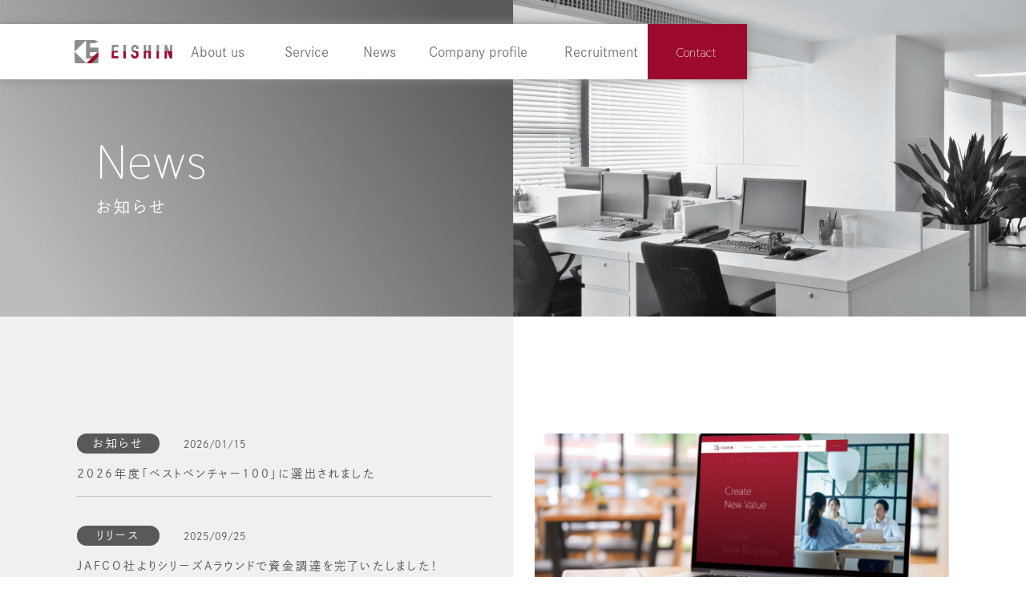

--- FILE ---
content_type: text/html; charset=UTF-8
request_url: https://ei-shin.com/news.php
body_size: 59282
content:
 <!DOCTYPE html>
<html lang="ja">

<head>
    <!-- Google Tag Manager -->
    <script>
        (function(w, d, s, l, i) {
            w[l] = w[l] || [];
            w[l].push({
                'gtm.start': new Date().getTime(),
                event: 'gtm.js'
            });
            var f = d.getElementsByTagName(s)[0],
                j = d.createElement(s),
                dl = l != 'dataLayer' ? '&l=' + l : '';
            j.async = true;
            j.src =
                'https://www.googletagmanager.com/gtm.js?id=' + i + dl;
            f.parentNode.insertBefore(j, f);
        })(window, document, 'script', 'dataLayer', 'GTM-K739XQZ9');
    </script>
    <!-- End Google Tag Manager -->

    <!-- サイト情報 -->
    <meta charset="utf-8" />
    <meta http-equiv="x-ua-compatible" content="ie=edge">
    <title>お知らせ｜EISHIN Co., Ltd.</title>
    <meta name="description" content="弊社サイトをリニューアルいたしました。">
    <meta name="viewport" content="width=device-width, initial-scale=1.0" />
    <meta name="format-detection" content="telephone=no">

    <!-- OG -->
    <meta property="og:type" content="website" />
    <meta property="og:title" content="株式会社EISHIN｜EISHIN Co., Ltd." />
    <meta name="description" content="弊社サイトをリニューアルいたしました。">
    <meta property="og:image" content="https://ei-shin.com//assets/img/common/og.png" />

    <!-- favicon -->
    <link rel="icon" href="https://ei-shin.com/assets/img/favicon.ico" />
    <link rel="apple-touch-icon" sizes="180x180" href="https://ei-shin.com/assets/img/favicon.ico">

    <!-- GoogleFonts -->
    <link rel="preconnect" href="https://fonts.googleapis.com">
    <link rel="preconnect" href="https://fonts.gstatic.com" crossorigin>
    <link href="https://fonts.googleapis.com/css2?family=Thasadith:wght@400;700&display=swap" rel="stylesheet">

    <!-- google icons -->
    <link rel="stylesheet"
        href="https://fonts.googleapis.com/css2?family=Material+Symbols+Outlined:opsz,wght,FILL,GRAD@20..48,100..700,0..1,-50..200" />

    <!-- AdobeFont -->
    <script>
        (function(d) {
            var config = {
                    kitId: 'aio2uhe',
                    scriptTimeout: 3000,
                    async: true
                },
                h = d.documentElement,
                t = setTimeout(function() {
                    h.className = h.className.replace(/\bwf-loading\b/g, "") + " wf-inactive";
                }, config.scriptTimeout),
                tk = d.createElement("script"),
                f = false,
                s = d.getElementsByTagName("script")[0],
                a;
            h.className += " wf-loading";
            tk.src = 'https://use.typekit.net/' + config.kitId + '.js';
            tk.async = true;
            tk.onload = tk.onreadystatechange = function() {
                a = this.readyState;
                if (f || a && a != "complete" && a != "loaded") return;
                f = true;
                clearTimeout(t);
                try {
                    Typekit.load(config)
                } catch (e) {}
            };
            s.parentNode.insertBefore(tk, s)
        })(document);
    </script>

    <!-- font awesome -->
    <!-- <script src="https://kit.fontawesome.com/111ed88bdd.js" crossorigin="anonymous"></script> -->
    <link href="https://cdnjs.cloudflare.com/ajax/libs/font-awesome/5.15.4/css/all.min.css" rel="stylesheet">


    <!-- style sheets -->
    <link rel="stylesheet" href="./assets/css/reset.css" />
    <link rel="stylesheet" href="./assets/css/slick.css" />
    <link rel="stylesheet" href="./assets/css/style.min.css" />
    <link rel="stylesheet" href="./assets/css/animate.css" />
    <link rel="stylesheet" href="./assets/css/style.css" />
    <link rel="stylesheet" href="./assets/css/style.css.map" />



</head>

<body>
    <!-- Google Tag Manager (noscript) -->
    <noscript><iframe src="https://www.googletagmanager.com/ns.html?id=GTM-K739XQZ9" height="0" width="0"
            style="display:none;visibility:hidden"></iframe></noscript>
    <!-- End Google Tag Manager (noscript) -->
    <div class="CurtainObject"></div>
    <!-- <div id="splash">
        <div id="container"></div>
    </div> -->

    <header class="header">
        <nav class="header-nav">

            <!--　企業ロゴ -->
            <a href="./" class="header-logo-link Curtainlink">
                <img src="./assets/img/common/logo.png" class="header-nav-logo" alt="">
            </a>
            <!-- PC ナビゲーション -->
            <ul class="header-nav-menu forPc" id="nav">
                <!--  -->
                <li class="header-nav-menu-list">
                    <a href="./about.php" class="header-nav-menu-list-link Curtainlink">
                        <span class="header-nav-menu-list-link__text">About us</span>
                        <span class="header-nav-menu-list-link__text">私たちについて</span>
                    </a>
                </li>
                <!--  -->
                <li class="header-nav-menu-list">
                    <a href="./service.php" class="header-nav-menu-list-link Curtainlink">
                        <span class="header-nav-menu-list-link__text">Service</span>
                        <span class="header-nav-menu-list-link__text">事業概要</span>
                    </a>
                </li>
                <!--  -->
                <li class="header-nav-menu-list">
                    <a href="./news.php" class="header-nav-menu-list-link Curtainlink">
                        <span class="header-nav-menu-list-link__text">News</span>
                        <span class="header-nav-menu-list-link__text">お知らせ</span>
                    </a>
                </li>

                <li class="header-nav-menu-list">
                    <a href="./company.php" class="header-nav-menu-list-link Curtainlink">
                        <span class="header-nav-menu-list-link__text">Company profile</span>
                        <span class="header-nav-menu-list-link__text">会社概要</span>
                    </a>
                </li>
                <li class="header-nav-menu-list" id="js-dropdown-trigger">
                    <a href="https://recruit.ei-shin.com/" class="header-nav-menu-list-link" target="_blank">
                        <span class="header-nav-menu-list-link__text">Recruitment</span>
                        <span class="header-nav-menu-list-link__text">採用情報</span>
                    </a>
                    <ul class="header-nav-menu-list__dropdown" id="js-dropdown">
                        <li class="header-nav-menu-list__dropdown-item">
                            <a href="https://recruit.ei-shin.com/" class="header-nav-menu-list__dropdown-link"
                                target="blank" rel="noopener">採用サイト<span
                                    class="material-symbols-outlined">open_in_new</span></a>
                        </li>
                        <li class="header-nav-menu-list__dropdown-item">
                            <a href="https://is-intern.ei-shin.com/" class="header-nav-menu-list__dropdown-link"
                                target="blank" rel="noopener">インサイドセールスインターンLP<span
                                    class="material-symbols-outlined">open_in_new</span></a>
                        </li>
                    </ul>
                </li>

                <li class="header-nav-menu-contact">
                    <a href="contact.php" class="header-nav-menu-contact-link">
                        <span class="header-nav-menu-contact-link__text">Contact</span>
                        <span class="header-nav-menu-contact-link__text">お問い合わせ</span>
                    </a>
                </li>

            </ul>
            <!-- ハンバーガーメニュー -->
            <ul class="header-nav-hamburger forSp" id="spnav">
                <li class="header-nav-hamburger-list forSp">
                    <a href="./about.php" class="header-nav-hamburger-list__link Curtainlink">About us<i
                            class="fas fa-arrow-right" aria-hidden="true"></i></a>
                </li>
                <li class="header-nav-hamburger-list forSp">
                    <a href="./service.php" class="header-nav-hamburger-list__link Curtainlink">Service<i
                            class="fas fa-arrow-right" aria-hidden="true"></i></a>
                </li>
                <li class="header-nav-hamburger-list forSp">
                    <a href="./news.php" class="header-nav-hamburger-list__link Curtainlink">News<i
                            class="fas fa-arrow-right" aria-hidden="true"></i></a>
                </li>
                <li class="header-nav-hamburger-list forSp">
                    <a href="./company.php" class="header-nav-hamburger-list__link Curtainlink">Company profile<i
                            class="fas fa-arrow-right" aria-hidden="true"></i></a>
                </li>
                <li class="header-nav-hamburger-contact forSp">
                    <div class="header-nav-hamburger-contact__btn">
                        <a href="contact.php" class="btn common-btn header-nav-hamburger-contact__btn__button">
                            <span class="common-btn__txt header-nav-hamburger-contact__btn__txt">お問い合わせ</span>
                            <span class="common-btn-circle-button header-nav-hamburger-contact__btn__circle">
                                <span class="common-btn-circle-button__icon">
                                    <span class="c-icon-arrow-down"><i class="fas fa-arrow-right"
                                            aria-hidden="true"></i></span>
                                </span>
                                <svg viewBox="0 0 50 50"
                                    class="circle-button__circle-over header-nav-hamburger-contact__btn__over">
                                    <circle cx="25" cy="25" r="24"></circle>
                                </svg>
                            </span>
                        </a>
                    </div>
                </li>
                <li class="header-nav-hamburger-list recruitment forSp">
                    <a href="https://recruit.ei-shin.com/" class="header-nav-hamburger-list__recruit" target="blank"
                        rel="noopener">採用サイト<span class="material-symbols-outlined">open_in_new</span></a>
                    <a href="https://is-intern.ei-shin.com/" class="header-nav-hamburger-list__recruit" target="blank"
                        rel="noopener">インサイドセールスインターンLP<span class="material-symbols-outlined">open_in_new</span></a>
                </li>
            </ul>
        </nav>
        <button class="header-btn js-btn forSp">
            <span class="header-btn-line"></span>
            <span class="header-btn-line"></span>
            <span class="header-btn-line"></span>
            <span class="header-btn-line"></span>
            <span class="header-btn-line"></span>
            <span class="header-btn-line"></span>
            <span class="header-btn-line"></span>
            <span class="header-btn-line"></span>
            <span class="header-btn-line"></span>
        </button>
    </header>

    <div class="overlay" id="js-overlay"></div>


 <div id="luxy">
 	<main id="news">
 		<section class="news">
 			<div class="common">
 				<div class="common-img">
 					<img src="./assets/img/common/common-top.png" class="common__image contentIn">
 					<img src="./assets/img/news/news.png" class="common__image contentIn">
 				</div>
 				<div class="common-body">
 					<div class="common-body-text">
 						<h2 class="common-body-text__title"><span class="fadein">News</span></h2>
 						<p class="common-body-text__subtitle"><span class="fadein">お知らせ</span></p>
 					</div>
 				</div>
 			</div>
 			<div class="news-wrapper contentIn" id="news-base">
 				<div class="news-wrapper-inner">
 					<!-- ◆◆◆◆◆◆◆◆◆◆◆◆◆◆◆◆◆◆◆◆◆◆◆◆◆◆◆◆◆◆◆◆◆◆◆◆◆◆◆◆◆◆◆◆◆◆◆◆◆  -->
 					<!-- 以下、記事を更新する際は"newsNo-+数字"のクラスをつけること -->
 					<!-- ※下記メモ欄に次手順を記載 -->
 					<!-- ◆◆◆◆◆◆◆◆◆◆◆◆◆◆◆◆◆◆◆◆◆◆◆◆◆◆◆◆◆◆◆◆◆◆◆◆◆◆◆◆◆◆◆◆◆◆◆◆◆  -->
 					<div class="contents contentsHeight">
 						<div class="fix-news-list move item newsNo-11">
 							<div class="fix-news-list-label">
 								<p class="fix-news-list-label__tag">お知らせ</p>
 								<p class="fix-news-list-label__date">2026/01/15</p>
 							</div>
 							<p class="fix-news-list__title">2026年度「ベストベンチャー100」に選出されました</p>
 						</div>
 						<div class="fix-news-list move item newsNo-10">
 							<div class="fix-news-list-label">
 								<p class="fix-news-list-label__tag">リリース</p>
 								<p class="fix-news-list-label__date">2025/09/25</p>
 							</div>
 							<p class="fix-news-list__title">JAFCO社よりシリーズAラウンドで資金調達を完了いたしました！</p>
 						</div>
 						<div class="fix-news-list move item newsNo-9">
 							<div class="fix-news-list-label">
 								<p class="fix-news-list-label__tag">リリース</p>
 								<p class="fix-news-list-label__date">2024/11/18</p>
 							</div>
 							<p class="fix-news-list__title">「ピタリク」にて、弊社サービス「採用CXクラウド」の掲載を開始しました！</p>
 						</div>
 						<div class="fix-news-list move item newsNo-8">
 							<div class="fix-news-list-label">
 								<p class="fix-news-list-label__tag">リリース</p>
 								<p class="fix-news-list-label__date">2024/05/14</p>
 							</div>
 							<p class="fix-news-list__title">IT導入補助金認定のお知らせ</p>
 						</div>
 						<div class="fix-news-list move item newsNo-7">
 							<div class="fix-news-list-label">
 								<p class="fix-news-list-label__tag">リリース</p>
 								<p class="fix-news-list-label__date">2023/03/27</p>
 							</div>
 							<p class="fix-news-list__title">「Yoii Fuel」での資金調達に関するプレスリリースで弊社が紹介されました。</p>
 						</div>
 						<div class="fix-news-list move item newsNo-6">
 							<div class="fix-news-list-label">
 								<p class="fix-news-list-label__tag">採用</p>
 								<p class="fix-news-list-label__date">2023/02/27</p>
 							</div>
 							<p class="fix-news-list__title">女の転職でWEBディレクター・オペレーターの募集を始めました。</p>
 						</div>
 						<div class="fix-news-list move item newsNo-5">
 							<div class="fix-news-list-label">
 								<p class="fix-news-list-label__tag">採用</p>
 								<p class="fix-news-list-label__date">2023/01/26</p>
 							</div>
 							<p class="fix-news-list__title">dodaにて営業職の募集を開始しました。</p>
 						</div>
 						<div class="fix-news-list move item newsNo-4">
 							<div class="fix-news-list-label">
 								<p class="fix-news-list-label__tag">リリース</p>
 								<p class="fix-news-list-label__date">2022/12/26</p>
 							</div>
 							<p class="fix-news-list__title">年末年始休暇について。</p>
 						</div>
 						<div class="fix-news-list move item newsNo-3">
 							<div class="fix-news-list-label">
 								<p class="fix-news-list-label__tag">リリース</p>
 								<p class="fix-news-list-label__date">2022/1/04</p>
 							</div>
 							<p class="fix-news-list__title">弊社サイトをリニューアルいたしました。</p>
 						</div>
 						<div class="fix-news-list move item newsNo-2">
 							<div class="fix-news-list-label">
 								<p class="fix-news-list-label__tag">採用</p>
 								<p class="fix-news-list-label__date">2021/05/17</p>
 							</div>
 							<p class="fix-news-list__title">長期インターンの募集を開始いたしました。</p>
 						</div>
 						<div class="fix-news-list move item newsNo-1">
 							<div class="fix-news-list-label">
 								<p class="fix-news-list-label__tag">リリース</p>
 								<p class="fix-news-list-label__date">2020/07/13</p>
 							</div>
 							<p class="fix-news-list__title">自社HPが開設いたしました。</p>
 						</div>
 					</div>
 					<div class="pagination pageWrapper">
 						<a class="prev pTop">←</a>
 						<p class="total_counter pageWrapper__flex pageWrapper__secondTxt"></p>
 						<ul class="page_counter pageWrapper__flex pageWrapper__firstTxt"></ul>
 						<a class="next pBottom">→</a>
 					</div>
 				</div>
 				<!-- ◆◆◆◆◆◆◆◆◆◆◆◆◆◆◆◆◆◆◆◆◆◆◆◆◆◆◆◆◆◆◆◆◆◆◆◆◆◆◆◆◆◆◆◆◆◆◆◆◆◆◆◆◆◆◆◆◆◆◆◆◆◆◆◆◆◆◆◆◆◆◆◆◆◆◆◆◆◆◆◆◆◆◆◆◆◆◆◆◆◆◆◆◆◆◆◆◆◆◆◆◆◆◆◆◆◆◆◆-->
 				<!-- 以下、記事を更新する際は上記"newsNo-+数字"の数字を合わせて
          　　　下記、"newsMainNo-＋数字"クラスを作ること。クラス作った後はファイル最下部（script最下部）に"newsMainNo-＋数字"のコードを追加。-->
 				<!-- ◆◆◆◆◆◆◆◆◆◆◆◆◆◆◆◆◆◆◆◆◆◆◆◆◆◆◆◆◆◆◆◆◆◆◆◆◆◆◆◆◆◆◆◆◆◆◆◆◆◆◆◆◆◆◆◆◆◆◆◆◆◆◆◆◆◆◆◆◆◆◆◆◆◆◆◆◆◆◆◆◆◆◆◆◆◆◆◆◆◆◆◆◆◆◆◆◆◆◆◆◆◆◆◆◆◆◆◆-->
 				<div class="news-wrapper-inner news-wrapper-inner__bottom">
 					<div class="news-wrapper-content scrollDown" id="scroll-wrapper">
 						<div class="news-wrapper-content-contents newsMainNo-11">
 							<div class="newsSpWrapper">
 								<img src="./assets/img/news/news-image-sp.png" class="news-wrapper-content-contents__image" alt="">
 								<div class="news-wrapper-content-contents-label">
 									<p class="news-wrapper-content-contents-label__tag">お知らせ</p>
 									<p class="news-wrapper-content-contents-label__date">2026/01/15</p>
 								</div>
 								<p class="titleScrollTitle">2026年度「ベストベンチャー100」に選出されました
 								</p>
 								<p class="titleScrollText">
 									株式会社EISHINが、イシン株式会社が運営する次世代を担う成長企業100社を選出する「ベストベンチャー100」の2026年度企業に選出されたことをお知らせします。<br>
 									<br>
 									▼当社紹介ページ<br>
 									<a href="https://best100.v-tsushin.jp/company/eishin/" class="blueLine" target="_blank">https://best100.v-tsushin.jp/company/eishin/</a><br>
 									<br>
 									「ベストベンチャー100」とは、これから成長が期待されるベンチャー企業100社限定のサイトで、ベンチャー通信を運営するイシン株式会社が提供する法人向け有料会員制サービスになります。イシン株式会社にエントリーした企業の中から、イシン株式会社が厳正な審査のもと選出したベンチャー企業100社が「ベストベンチャー100」として紹介されます。
 									<br>サービス概要や審査内容については下記をご参照ください。<br>

 									<a href="https://best100.v-tsushin.jp/about/" class="blueLine" target="_blank">ベストベンチャー100について</a><br>
 									<a href="https://best100.v-tsushin.jp/judge/" class="blueLine" target="_blank">エントリーについて</a>
 								</p>
 								<div class="footer-wrapper-contents__link newsBtn theButton">
 									<div class="newsBtn__inner">
 										<a class="btn common-btn common-btn2nd footer-wrapper-contents__link__btn" target="_blank">
 											<span class="common-btn__txt footer-wrapper-contents__link__txt newsBtn__txt">ニュース一覧へ戻る</span>
 											<span class="common-btn-circle-button footer-wrapper-contents__link__button">
 												<span class="common-btn-circle-button__icon">
 													<span class="c-icon-arrow-down"><i class="fas fa-arrow-right" aria-hidden="true"></i></span>
 												</span>
 												<svg viewBox="0 0 50 50" class="circle-button__circle-over">
 													<circle cx="25" cy="25" r="24"></circle>
 												</svg>
 											</span>
 										</a>
 									</div>
 								</div>
 							</div>
 						</div>
 						<div class="news-wrapper-content-contents newsMainNo-10">
 							<div class="newsSpWrapper">
 								<img src="./assets/img/news/news-image-sp.png" class="news-wrapper-content-contents__image" alt="">
 								<div class="news-wrapper-content-contents-label">
 									<p class="news-wrapper-content-contents-label__tag">リリース</p>
 									<p class="news-wrapper-content-contents-label__date">2025/09/25</p>
 								</div>
 								<p class="titleScrollTitle">JAFCO社よりシリーズAラウンドで資金調達を完了いたしました！
 								</p>
 								<p class="titleScrollText">
 									株式会社EISHINはこの度、JAFCO 社よりシリーズAラウンドにおいて資金調達を完了いたしましたことをお知らせいたします。<br>
 									<a href="https://prtimes.jp/main/html/rd/p/000000004.000149058.html" class="blueLine" target="_blank">資金調達についてのPR TIMSはこちら</a><br><br>
 									◼︎資金使途<br>
 									・<a href="https://hrcxcloud.com/service/cxc/" class="blueLine" target="_blank">自社プロダクト</a>への開発投資<br>
 									自社で展開する採用支援プロダクト「採用CXクラウド」の機能拡充および新機能の実装に向けた開発体制を強化します。候補者体験（Candidate Experience）や、採用効果の可視化など、業界課題を解決するツール開発に資金を投じ、競争力あるプロダクトを目指します。<br><br>
 									・採用促進<br>
 									今後の更なる成長に向けて、各部署、及び新規事業部で、セールス・エンジニア・マーケター・バックオフィス等の採用を強化します。事業拡大フェーズにある当社にとって、人材への投資は最重要テーマのひとつであり、メディア露出戦略、採用ブランディングの強化、報酬設計等にも積極的に取り組みます。
 								</p>
 								<div class="footer-wrapper-contents__link newsBtn theButton">
 									<div class="newsBtn__inner">
 										<a class="btn common-btn common-btn2nd footer-wrapper-contents__link__btn" target="_blank">
 											<span class="common-btn__txt footer-wrapper-contents__link__txt newsBtn__txt">ニュース一覧へ戻る</span>
 											<span class="common-btn-circle-button footer-wrapper-contents__link__button">
 												<span class="common-btn-circle-button__icon">
 													<span class="c-icon-arrow-down"><i class="fas fa-arrow-right" aria-hidden="true"></i></span>
 												</span>
 												<svg viewBox="0 0 50 50" class="circle-button__circle-over">
 													<circle cx="25" cy="25" r="24"></circle>
 												</svg>
 											</span>
 										</a>
 									</div>
 								</div>
 							</div>
 						</div>
 						<div class="news-wrapper-content-contents newsMainNo-9">
 							<div class="newsSpWrapper">
 								<img src="./assets/img/news/news-image-sp.png" class="news-wrapper-content-contents__image" alt="">
 								<div class="news-wrapper-content-contents-label">
 									<p class="news-wrapper-content-contents-label__tag">リリース</p>
 									<p class="news-wrapper-content-contents-label__date">2024/11/18</p>
 								</div>
 								<p class="titleScrollTitle">「ピタリク」にて、弊社サービス「採用CXクラウド」の掲載を開始しました！
 								</p>
 								<p class="titleScrollText">
 									株式会社キャンパスサポートが運営する、採用サービスの比較・資料請求サイト
 									「<a href="https://pitaric.jp/" class="blueLine" target="_blank">ピタリク</a>」にて、
 									弊社サービス「採用CXクラウド」の掲載を開始しました！<br>
 									掲載内容は、以下よりご覧いただけます。<br>
 									掲載ページ：「<a href="https://pitaric.jp/documents/57" class="blueLine" target="_blank">『採用ピッチ資料』あらゆる採用シーンに特化した会社説明資料</a>」
 									ぜひ、ご覧下さいませ。
 								</p>
 								<div class="footer-wrapper-contents__link newsBtn theButton">
 									<div class="newsBtn__inner">
 										<a class="btn common-btn common-btn2nd footer-wrapper-contents__link__btn" target="_blank">
 											<span class="common-btn__txt footer-wrapper-contents__link__txt newsBtn__txt">ニュース一覧へ戻る</span>
 											<span class="common-btn-circle-button footer-wrapper-contents__link__button">
 												<span class="common-btn-circle-button__icon">
 													<span class="c-icon-arrow-down"><i class="fas fa-arrow-right" aria-hidden="true"></i></span>
 												</span>
 												<svg viewBox="0 0 50 50" class="circle-button__circle-over">
 													<circle cx="25" cy="25" r="24"></circle>
 												</svg>
 											</span>
 										</a>
 									</div>
 								</div>
 							</div>
 						</div>
 						<div class="news-wrapper-content-contents newsMainNo-8">
 							<div class="newsSpWrapper">
 								<img src="./assets/img/news/news-image-sp.png" class="news-wrapper-content-contents__image" alt="">
 								<div class="news-wrapper-content-contents-label">
 									<p class="news-wrapper-content-contents-label__tag">リリース</p>
 									<p class="news-wrapper-content-contents-label__date">2024/05/14</p>
 								</div>
 								<p class="titleScrollTitle">IT導入補助金認定のお知らせ
 								</p>
 								<p class="titleScrollText">
 									株式会社EISHINが提供する採用支援ツール「採用CXクラウド」が中小企業庁の事業である「IT導入補助金2024」の対象ツールに認定されたことをお知らせ致します。<br>
 									これにより、「採用CXクラウド」の導入を検討する企業様は、最大で150万円未満（導入費用の1/2以内）の補助金交付を受けることが可能です。<br><br>
 									【IT導入補助金2024について】<br>
 									「IT導入補助金」は、中小企業・小規模事業者等が自社の課題やニーズに合ったITツール（ソフトウェア、サービス等）を導入する際、かかる費用の一部を補助することで業務効率化などをサポートする中小企業庁の事業です。<br><br>
 									▼ 詳細はこちら<br>
 									<a class="blueLine" href="https://it-shien.smrj.go.jp/">
 										https://it-shien.smrj.go.jp/
 									</a><br><br>
 									【採用CXクラウドについて】<br>
 									採用CXクラウドは、近年主流になっている「採用CX」の考えに基づいて、認知〜応募〜採用までの各転換率を可視化して分析ができるサービスです。<br>
 									可視化することによって認知・興味・応募・面接・採用など企業様の本質的な採用課題を見つけやすくなり、課題解決のサポートもさせていただいております。<br><br>
 									▼ 詳細はこちら<br>
 									<a class="blueLine" href="https://hrcxcloud.com/">https://hrcxcloud.com/</a><br><br>
 								</p>
 								<div class="footer-wrapper-contents__link newsBtn theButton">
 									<div class="newsBtn__inner">
 										<a class="btn common-btn common-btn2nd footer-wrapper-contents__link__btn" target="_blank">
 											<span class="common-btn__txt footer-wrapper-contents__link__txt newsBtn__txt">ニュース一覧へ戻る</span>
 											<span class="common-btn-circle-button footer-wrapper-contents__link__button">
 												<span class="common-btn-circle-button__icon">
 													<span class="c-icon-arrow-down"><i class="fas fa-arrow-right" aria-hidden="true"></i></span>
 												</span>
 												<svg viewBox="0 0 50 50" class="circle-button__circle-over">
 													<circle cx="25" cy="25" r="24"></circle>
 												</svg>
 											</span>
 										</a>
 									</div>
 								</div>
 							</div>
 						</div>
 						<div class="news-wrapper-content-contents newsMainNo-7">
 							<div class="newsSpWrapper">
 								<img src="./assets/img/news/news-image-sp.png" class="news-wrapper-content-contents__image" alt="">
 								<div class="news-wrapper-content-contents-label">
 									<p class="news-wrapper-content-contents-label__tag">リリース</p>
 									<p class="news-wrapper-content-contents-label__date">2023/03/27</p>
 								</div>
 								<p class="titleScrollTitle">「Yoii Fuel」での資金調達に関するプレスリリースで弊社が紹介されました。
 								</p>
 								<p class="titleScrollText">「Yoii Fuel」での資金調達に関する<a class="blueLine" href="https://prtimes.jp/main/html/rd/p/000000011.000078333.html" target="_blank" rel="noopener">プレスリリース</a>で弊社が紹介されました。
 								</p>
 								<div class="footer-wrapper-contents__link newsBtn theButton">
 									<div class="newsBtn__inner">
 										<a class="btn common-btn common-btn2nd footer-wrapper-contents__link__btn" target="_blank">
 											<span class="common-btn__txt footer-wrapper-contents__link__txt newsBtn__txt">ニュース一覧へ戻る</span>
 											<span class="common-btn-circle-button footer-wrapper-contents__link__button">
 												<span class="common-btn-circle-button__icon">
 													<span class="c-icon-arrow-down"><i class="fas fa-arrow-right" aria-hidden="true"></i></span>
 												</span>
 												<svg viewBox="0 0 50 50" class="circle-button__circle-over">
 													<circle cx="25" cy="25" r="24"></circle>
 												</svg>
 											</span>
 										</a>
 									</div>
 								</div>
 							</div>
 						</div>
 						<div class="news-wrapper-content-contents newsMainNo-6">
 							<div class="newsSpWrapper">
 								<img src="./assets/img/news/news-image-sp.png" class="news-wrapper-content-contents__image" alt="">
 								<div class="news-wrapper-content-contents-label">
 									<p class="news-wrapper-content-contents-label__tag">採用</p>
 									<p class="news-wrapper-content-contents-label__date">2023/02/27</p>
 								</div>
 								<p class="titleScrollTitle">女の転職でWEBディレクター・オペレーターの募集を始めました。
 								</p>
 								<p class="titleScrollText"> 女の転職でWEBディレクター・オペレーターの募集を始めました。<br>ご応募お待ちしております。<br><br>
 									<a class="blueLine" href="https://woman-type.jp/job-offer/601451/?routeway=80">Webディレクターの募集情報を見る</a><br>
 									<a class="blueLine" href="https://woman-type.jp/job-offer/601450/?routeway=80">オペレーターの募集情報を見る</a>
 								</p>
 								<div class="footer-wrapper-contents__link newsBtn theButton">
 									<div class="newsBtn__inner">
 										<a class="btn common-btn common-btn2nd footer-wrapper-contents__link__btn" target="_blank">
 											<span class="common-btn__txt footer-wrapper-contents__link__txt newsBtn__txt">ニュース一覧へ戻る</span>
 											<span class="common-btn-circle-button footer-wrapper-contents__link__button">
 												<span class="common-btn-circle-button__icon">
 													<span class="c-icon-arrow-down"><i class="fas fa-arrow-right" aria-hidden="true"></i></span>
 												</span>
 												<svg viewBox="0 0 50 50" class="circle-button__circle-over">
 													<circle cx="25" cy="25" r="24"></circle>
 												</svg>
 											</span>
 										</a>
 									</div>
 								</div>
 							</div>
 						</div>
 						<div class="news-wrapper-content-contents newsMainNo-5">

 							<div class="newsSpWrapper">
 								<img src="./assets/img/news/news-image-sp.png" class="news-wrapper-content-contents__image">
 								<div class="news-wrapper-content-contents-label">
 									<p class="news-wrapper-content-contents-label__tag">採用</p>
 									<p class="news-wrapper-content-contents-label__date">2023/01/26</p>
 								</div>
 								<p class="titleScrollTitle">dodaにて営業職の募集を開始しました。
 								</p>
 								<p class="titleScrollText"> dodaにて営業職の募集を開始しました。<br>ご応募お待ちしております。<br><br><a class="blueLine" href="https://doda.jp/DodaFront/View/JobSearchDetail/j_jid__3007440849/-tab__pr/-fm__jobdetail/">doda企業ページはこちら</a>
 								</p>
 								<div class="footer-wrapper-contents__link newsBtn theButton">
 									<div class="newsBtn__inner">
 										<a class="btn common-btn common-btn2nd footer-wrapper-contents__link__btn" target="_blank">
 											<span class="common-btn__txt footer-wrapper-contents__link__txt newsBtn__txt">ニュース一覧へ戻る</span>
 											<span class="common-btn-circle-button footer-wrapper-contents__link__button">
 												<span class="common-btn-circle-button__icon">
 													<span class="c-icon-arrow-down"><i class="fas fa-arrow-right" aria-hidden="true"></i></span>
 												</span>
 												<svg viewBox="0 0 50 50" class="circle-button__circle-over">
 													<circle cx="25" cy="25" r="24"></circle>
 												</svg>
 											</span>
 										</a>
 									</div>
 								</div>
 							</div>
 						</div>
 						<div class="news-wrapper-content-contents newsMainNo-4">

 							<div class="newsSpWrapper">
 								<img src="./assets/img/news/news-image-sp.png" class="news-wrapper-content-contents__image" alt="">
 								<div class="news-wrapper-content-contents-label">
 									<p class="news-wrapper-content-contents-label__tag">リリース</p>
 									<p class="news-wrapper-content-contents-label__date">2022/12/26</p>
 								</div>
 								<p class="titleScrollTitle">年末年始休暇について。
 								</p>
 								<p class="titleScrollText">12月29日から1月3日までを年末年始休暇とさせていただきます。<br>ご不便をお掛け致しますが、宜しくお願い致します。</p>
 								<div class="footer-wrapper-contents__link newsBtn theButton">
 									<div class="newsBtn__inner">
 										<a class="btn common-btn common-btn2nd footer-wrapper-contents__link__btn" target="_blank">
 											<span class="common-btn__txt footer-wrapper-contents__link__txt newsBtn__txt">ニュース一覧へ戻る</span>
 											<span class="common-btn-circle-button footer-wrapper-contents__link__button">
 												<span class="common-btn-circle-button__icon">
 													<span class="c-icon-arrow-down"><i class="fas fa-arrow-right" aria-hidden="true"></i></span>
 												</span>
 												<svg viewBox="0 0 50 50" class="circle-button__circle-over">
 													<circle cx="25" cy="25" r="24"></circle>
 												</svg>
 											</span>
 										</a>
 									</div>
 								</div>
 							</div>
 						</div>
 						<div class="news-wrapper-content-contents newsMainNo-3">

 							<div class="newsSpWrapper">
 								<img src="./assets/img/news/news-image.png" class="news-wrapper-content-contents__image" alt="">
 								<div class="news-wrapper-content-contents-label">
 									<p class="news-wrapper-content-contents-label__tag">リリース</p>
 									<p class="news-wrapper-content-contents-label__date">2022/01/04</p>
 								</div>
 								<p class="titleScrollTitle">弊社サイトをリニューアルいたしました。
 								</p>
 								<p class="titleScrollText"> 明けましておめでとうございます。<br>本日より弊社サイトをリニューアルいたしました。EISHINはこの1月より、3期目を迎えました。<br>引き続き、ご指導ご鞭撻のほどよろしくお願い致します。
 								</p>
 								<div class="footer-wrapper-contents__link newsBtn theButton">
 									<div class="newsBtn__inner">
 										<a class="btn common-btn common-btn2nd footer-wrapper-contents__link__btn" target="_blank">
 											<span class="common-btn__txt footer-wrapper-contents__link__txt newsBtn__txt">ニュース一覧へ戻る</span>
 											<span class="common-btn-circle-button footer-wrapper-contents__link__button">
 												<span class="common-btn-circle-button__icon">
 													<span class="c-icon-arrow-down"><i class="fas fa-arrow-right" aria-hidden="true"></i></span>
 												</span>
 												<svg viewBox="0 0 50 50" class="circle-button__circle-over">
 													<circle cx="25" cy="25" r="24"></circle>
 												</svg>
 											</span>
 										</a>
 									</div>
 								</div>
 							</div>
 						</div>
 						<div class="news-wrapper-content-contents newsMainNo-2">
 							<div class="newsSpWrapper">
 								<img src="./assets/img/news/news-image2.png" class="news-wrapper-content-contents__image" alt="">
 								<div class="news-wrapper-content-contents-label">
 									<p class="news-wrapper-content-contents-label__tag">採用</p>
 									<p class="news-wrapper-content-contents-label__date">2021/05/17</p>
 								</div>
 								<p class="titleScrollTitle">長期インターンの募集を開始しました。
 								</p>
 								<p class="titleScrollText">長期インターンの採用を積極的に行っております。<br>ご興味がある方は問い合わせフォームからご連絡ください。
 								</p>
 								<div class="footer-wrapper-contents__link newsBtn theButton">
 									<div class="newsBtn__inner">
 										<a class="btn common-btn common-btn2nd footer-wrapper-contents__link__btn" target="_blank">
 											<span class="common-btn__txt footer-wrapper-contents__link__txt newsBtn__txt">ニュース一覧へ戻る</span>
 											<span class="common-btn-circle-button footer-wrapper-contents__link__button">
 												<span class="common-btn-circle-button__icon">
 													<span class="c-icon-arrow-down"><i class="fas fa-arrow-right" aria-hidden="true"></i></span>
 												</span>
 												<svg viewBox="0 0 50 50" class="circle-button__circle-over">
 													<circle cx="25" cy="25" r="24"></circle>
 												</svg>
 											</span>
 										</a>
 									</div>
 								</div>
 							</div>
 						</div>
 						<div class="news-wrapper-content-contents newsMainNo-1">

 							<div class="newsSpWrapper">
 								<img src="./assets/img/news/news-image3.png" class="news-wrapper-content-contents__image" alt="">
 								<div class="news-wrapper-content-contents-label">
 									<p class="news-wrapper-content-contents-label__tag">リリース</p>
 									<p class="news-wrapper-content-contents-label__date">2020/07/13</p>
 								</div>
 								<p class="titleScrollTitle">自社HPが開設いたしました。
 								</p>
 								<p class="titleScrollText">自社HPが開設いたしました。
 								</p>
 								<div class="footer-wrapper-contents__link newsBtn theButton">
 									<div class="newsBtn__inner">
 										<a class="btn common-btn common-btn2nd footer-wrapper-contents__link__btn" target="_blank">
 											<span class="common-btn__txt footer-wrapper-contents__link__txt newsBtn__txt">ニュース一覧へ戻る</span>
 											<span class="common-btn-circle-button footer-wrapper-contents__link__button">
 												<span class="common-btn-circle-button__icon">
 													<span class="c-icon-arrow-down"><i class="fas fa-arrow-right" aria-hidden="true"></i></span>
 												</span>
 												<svg viewBox="0 0 50 50" class="circle-button__circle-over">
 													<circle cx="25" cy="25" r="24"></circle>
 												</svg>
 											</span>
 										</a>
 									</div>
 								</div>
 							</div>
 						</div>
 					</div>
 				</div>
 			</div>
 			<img src="./assets/img/common/common-back.png" class="common__back" alt="">
 		</section>
 	</main>
 	<script>
 		const contents = document.querySelector('.contents');
 		const redraw_elements = document.querySelectorAll('.contents > div');
 		const total_el = document.querySelector('.total_counter');
 		const page_counter = document.querySelector('.page_counter');
 		const prev_btn = document.querySelector('.prev');
 		const next_btn = document.querySelector('.next');
 		const count = 5;
 		let current_step;
 		let index_start;
 		let index_end;

 		function split_page(current_step_update) {
 			total_step = Math.ceil(redraw_elements.length / count);
 			if (current_step_update === undefined || current_step === 1) {
 				current_step = 1;
 				next_btn_disable();
 				prev_btn_active();
 			} else if (current_step_update === total_step) {
 				next_btn_active();
 				prev_btn_disable();
 			} else {
 				current_step = current_step_update;
 				next_btn_disable();
 				prev_btn_disable();
 				console.log(current_step);
 			}
 			total_el.textContent = current_step + '/' + total_step;
 			redraw(redraw_elements.length, total_step, current_step, count);
 			if (current_step === 1) {
 				const element = document.querySelector('.pTop');
 				element.classList.add('zero');
 			}
 			if (current_step > 1) {
 				const element = document.querySelector('.pTop');
 				element.classList.remove('zero');
 			}
 			if (current_step === total_step) {
 				const element = document.querySelector('.pBottom');
 				element.classList.add('zero');
 			}
 			if (current_step !== total_step) {
 				const element = document.querySelector('.pBottom');
 				element.classList.remove('zero');
 			}
 		}

 		function redraw(total, total_step, current_step, count) {
 			index_start = current_step * count - count;
 			index_end = current_step * count - 1;
 			let index_array = [];
 			for (let i = index_start; i < index_end + 1; i++) {
 				index_array.push(i);
 			}
 			while (contents.lastChild) {
 				contents.lastChild.remove();
 			}
 			redraw_elements.forEach((element, index) => {
 				if (index_array.indexOf(index) != -1) {
 					contents.appendChild(element);
 				}
 			});
 		}

 		function create_page_counter() {
 			for (let i = 1; i < Math.ceil(redraw_elements.length / count) + 1; i++) {
 				let count_list = document.createElement('li');
 				count_list.setAttribute('data-counter-id', i);
 				count_list.classList.add('page_number');
 				count_list.textContent = i;
 				page_counter.appendChild(count_list);
 			}
 		}
 		next_btn.addEventListener('click', () => {
 			split_page(current_step += 1);
 		});
 		prev_btn.addEventListener('click', () => {
 			split_page(current_step -= 1);
 		});
 		prev_btn_active = () => {
 			prev_btn.classList.add('disable');
 		}
 		prev_btn_disable = () => {
 			prev_btn.classList.remove('disable');
 		}
 		next_btn_disable = () => {
 			next_btn.classList.remove('disable');
 		}
 		next_btn_active = () => {
 			next_btn.classList.add('disable');
 		}
 		window.addEventListener('DOMContentLoaded', () => {
 			split_page();
 			create_page_counter();
 			document.querySelectorAll('.page_number').forEach((element, index) => {
 				element.addEventListener('click', function(e) {
 					current_step = Number(element.getAttribute('data-counter-id'));
 					split_page(current_step);
 				})
 			});
 		})

 		function addShowClass() {
 			if (window.innerWidth >= 768) {
 				const newsContent = document.querySelector('.news-wrapper-content-contents');
 				newsContent.classList.add('show');
 			}
 			window.removeEventListener('load', addShowClass);
 		}
 		window.addEventListener('load', addShowClass);


 		const items = document.querySelectorAll('.item');
 		items.forEach(item => {
 			item.addEventListener('click', function() {
 				const activeItem = document.querySelector('.item.active');
 				if (activeItem) {
 					activeItem.classList.remove('active');
 				}
 				this.classList.add('active');
 			});
 		});

 		const buttons = document.querySelectorAll('.theButton');
 		for (const button of buttons) {
 			button.addEventListener('click', () => {
 				setTimeout(removeAllShowClass, 500);
 			});
 		}

 		function removeAllShowClass() {
 			const elements = document.querySelectorAll('.show');
 			for (const element of elements) {
 				element.classList.remove('show');
 			}
 		}

 		const moveElements = document.querySelectorAll('.move');
 		moveElements.forEach(function(moveElement) {
 			moveElement.addEventListener('click', function() {
 				addWhiteClass();
 			});
 		});
 		const newsBtnElements = document.querySelectorAll('.newsBtn');
 		newsBtnElements.forEach(function(newsBtnElement) {
 			newsBtnElement.addEventListener('click', function() {
 				addWhiteClass();
 			});
 		});

 		function addWhiteClass() {
 			const bodyElement = document.querySelector('body');
 			bodyElement.classList.add('white');
 			setTimeout(function() {
 				bodyElement.classList.remove('white');
 			}, 1000);
 		}



 		////////////////////////////////////////////////////////////////////////////

 		// /**
 		//  * 以下、記事ID-15
 		//  */


 		// /**
 		//  * 以下、記事ID-14
 		//  */


 		// /**
 		//  * 以下、記事ID-13
 		//  */


 		// /**
 		//  * 以下、記事ID-12
 		//  */


 		// /**
 		//  * 以下、記事ID-11
 		//  */
 		const newsNo11 = document.querySelector(".newsNo-11");
 		newsNo11.addEventListener("click", function() {
 			document.querySelectorAll(".news-wrapper-content-contents.show").forEach(el => {
 				el.classList.remove("show");
 			});
 			document.querySelector(".newsMainNo-11").classList.add("show");
 		});

 		/**
 		 * 以下、記事ID-10
 		 */
 		const newsNo10 = document.querySelector(".newsNo-10");
 		newsNo10.addEventListener("click", function() {
 			document.querySelectorAll(".news-wrapper-content-contents.show").forEach(el => {
 				el.classList.remove("show");
 			});
 			document.querySelector(".newsMainNo-10").classList.add("show");
 		});

 		// /**
 		//  * 以下、記事ID-9
 		//  */
 		const newsNo9 = document.querySelector(".newsNo-9");
 		newsNo9.addEventListener("click", function() {
 			document.querySelectorAll(".news-wrapper-content-contents.show").forEach(el => {
 				el.classList.remove("show");
 			});
 			document.querySelector(".newsMainNo-9").classList.add("show");
 		});

 		// /**
 		//  * 以下、記事ID-8
 		//  */
 		const newsNo8 = document.querySelector(".newsNo-8");
 		newsNo8.addEventListener("click", function() {
 			document.querySelectorAll(".news-wrapper-content-contents.show").forEach(el => {
 				el.classList.remove("show");
 			});
 			document.querySelector(".newsMainNo-8").classList.add("show");
 		});

 		// /**
 		//  * 以下、記事ID-7
 		//  */
 		const newsNo7 = document.querySelector(".newsNo-7");
 		newsNo7.addEventListener("click", function() {
 			document.querySelectorAll(".news-wrapper-content-contents.show").forEach(el => {
 				el.classList.remove("show");
 			});
 			document.querySelector(".newsMainNo-7").classList.add("show");
 		});

 		/**
 		 * 以下、記事ID-6
 		 */
 		const newsNo6 = document.querySelector(".newsNo-6");
 		newsNo6.addEventListener("click", function() {
 			document.querySelectorAll(".news-wrapper-content-contents.show").forEach(el => {
 				el.classList.remove("show");
 			});
 			document.querySelector(".newsMainNo-6").classList.add("show");
 		});

 		/**
 		 * 以下、記事ID-5
 		 */
 		const newsNo5 = document.querySelector(".newsNo-5");
 		newsNo5.addEventListener("click", function() {
 			document.querySelectorAll(".news-wrapper-content-contents.show").forEach(el => {
 				el.classList.remove("show");
 			});
 			document.querySelector(".newsMainNo-5").classList.add("show");
 		});

 		/**
 		 * 以下、記事ID-4
 		 */
 		const newsNo4 = document.querySelector(".newsNo-4");
 		newsNo4.addEventListener("click", function() {
 			document.querySelectorAll(".news-wrapper-content-contents.show").forEach(el => {
 				el.classList.remove("show");
 			});
 			document.querySelector(".newsMainNo-4").classList.add("show");
 		});

 		/**
 		 * 以下、記事ID-3
 		 */
 		const newsNo3 = document.querySelector(".newsNo-3");
 		newsNo3.addEventListener("click", function() {
 			document.querySelectorAll(".news-wrapper-content-contents.show").forEach(el => {
 				el.classList.remove("show");
 			});
 			document.querySelector(".newsMainNo-3").classList.add("show");
 		});

 		/**
 		 * 以下、記事ID-2
 		 */
 		const newsNo2 = document.querySelector(".newsNo-2");
 		newsNo2.addEventListener("click", function() {
 			document.querySelectorAll(".news-wrapper-content-contents.show").forEach(el => {
 				el.classList.remove("show");
 			});
 			document.querySelector(".newsMainNo-2").classList.add("show");
 		});

 		/**
 		 * 以下、記事ID-1
 		 */
 		const newsNo1 = document.querySelector(".newsNo-1");
 		newsNo1.addEventListener("click", function() {
 			document.querySelectorAll(".news-wrapper-content-contents.show").forEach(el => {
 				el.classList.remove("show");
 			});
 			document.querySelector(".newsMainNo-1").classList.add("show");
 		});
 	</script>

 	    <footer class="footer forPc">
        <div class="footer-wrapper-nav">
            <div class="footerLogo">
                <a href="./" class="Curtainlink">
                    <img src="./assets/img/common/logo.png" class="footer-wrapper-nav-logo" alt="">
                </a>
            </div>
            <div class="footer-wrapper-nav-menu">
                <div class="footer-wrapper-nav-menu-list">
                    <a href="./about.php" class="footer-wrapper-nav-menu-list__link Curtainlink">About us</a>
                </div>
                <div class="footer-wrapper-nav-menu-list">
                    <a href="./service.php" class="footer-wrapper-nav-menu-list__link Curtainlink">Service</a>
                </div>
                <div class="footer-wrapper-nav-menu-list">
                    <a href="./news.php" class="footer-wrapper-nav-menu-list__link Curtainlink">News</a>
                </div>
                <div class="footer-wrapper-nav-menu-list">
                    <a href="./company.php" class="footer-wrapper-nav-menu-list__link Curtainlink">Company profile</a>
                </div>
            </div>
        </div>
        <div class="footer-wrapper-contents">
            <div class="footer-wrapper-contents-content">
                <p class="footer-wrapper-contents-content__access">Access<br><br><br></p>
                <p class="footer-wrapper-contents-content__detail">〒141-0021<br>東京都品川区上大崎三丁目１４番３５号<br>山手ビル３階B区画</p>
            </div>
            <div class="footerButton">
                <div class="footer-wrapper-contents__link">
                    <a href="https://recruit.ei-shin.com/" class="btn common-btn footer-wrapper-contents__link__btn"
                        target="_blank">
                        <span class="common-btn__txt footer-wrapper-contents__link__txt">Recruitment</span>
                        <span class="common-btn-circle-button footer-wrapper-contents__link__button">
                            <span class="common-btn-circle-button__icon">
                                <span class="c-icon-arrow-down"><i class="fas fa-arrow-right"
                                        aria-hidden="true"></i></span>
                            </span>
                            <svg viewBox="0 0 50 50" class="circle-button__circle-over">
                                <circle cx="25" cy="25" r="24"></circle>
                            </svg>
                        </span>
                    </a>
                </div>
                <div class="footer-wrapper-contents__link">
                    <a href="contact.php" class="btn common-btn footer-wrapper-contents__link__btn">
                        <span class="common-btn__txt footer-wrapper-contents__link__txt">Contact</span>
                        <span
                            class="common-btn-circle-button footer-wrapper-contents__link__button footer-wrapper-contents__link__button--contact">
                            <span class="common-btn-circle-button__icon">
                                <span class="c-icon-arrow-down"><i class="fas fa-arrow-right"
                                        aria-hidden="true"></i></span>
                            </span>
                            <svg viewBox="0 0 50 50" class="circle-button__circle-over">
                                <circle cx="25" cy="25" r="24"></circle>
                            </svg>
                        </span>
                    </a>
                </div>
            </div>
        </div>
        <div class="footerPrivacy">
            <div class="footerPrivacy__item">
                <a href="./privacy.php">プライバシーポリシー</a>
            </div>
            <div class="footerPrivacy__item">
                <a href="./security.php">情報セキュリティ基本方針</a>
            </div>
            <div class="footerPrivacy__item">
                <p>©2026 EISHIN Co., Ltd.</p>
            </div>
        </div>
    </footer>
    <footer class="footer forSp footerSp">
        <div class="footer-wrapper">
            <div class="footer-wrapper-menu">
                <div class="footer-wrapper-menu-list CurtainlinkSp">
                    <a href="./about.php" class="footer-wrapper-menu-list__link Curtainlink">About us</a>
                </div>
                <div class="footer-wrapper-menu-list CurtainlinkSp">
                    <a href="./service.php" class="footer-wrapper-menu-list__link Curtainlink">Service</a>
                </div>
                <div class="footer-wrapper-menu-list CurtainlinkSp">
                    <a href="./news.php" class="footer-wrapper-menu-list__link Curtainlink">News</a>
                </div>
                <div class="footer-wrapper-menu-list CurtainlinkSp">
                    <a href="./company.php" class="footer-wrapper-menu-list__link Curtainlink">Company</a>
                </div>
            </div>
            <div class="footer-wrapper-btn">
                <div class="footer-wrapper-btn-button">
                    <div class="footer-wrapper-contents__link">
                        <a href="https://recruit.ei-shin.com/"
                            class="btn common-btn common-btn2nd footer-wrapper-contents__link__btn" target="_blank">
                            <span class="common-btn__txt footer-wrapper-contents__link__txt">Recruitment</span>
                            <span class="common-btn-circle-button footer-wrapper-contents__link__button">
                                <span class="common-btn-circle-button__icon">
                                    <span class="c-icon-arrow-down"><i class="fas fa-arrow-right"
                                            aria-hidden="true"></i></span>
                                </span>
                                <svg viewBox="0 0 50 50" class="circle-button__circle-over">
                                    <circle cx="25" cy="25" r="24"></circle>
                                </svg>
                            </span>
                        </a>
                    </div>
                    <div class="footer-wrapper-contents__link">
                        <a href="contact.php" class="btn common-btn common-btn2nd footer-wrapper-contents__link__btn"
                            target="_blank">
                            <span class="common-btn__txt footer-wrapper-contents__link__txt">Contact</span>
                            <span class="common-btn-circle-button footer-wrapper-contents__link__button">
                                <span class="common-btn-circle-button__icon">
                                    <span class="c-icon-arrow-down"><i class="fas fa-arrow-right"
                                            aria-hidden="true"></i></span>
                                </span>
                                <svg viewBox="0 0 50 50" class="circle-button__circle-over">
                                    <circle cx="25" cy="25" r="24"></circle>
                                </svg>
                            </span>
                        </a>
                    </div>
                </div>
            </div>
            <div class="footer-wrapper-contents">
                <div class="footerDisplayFlex">
                    <p class="footer-wrapper-contents-content__access">Access<br><br><br></p>
                    <p class="footer-wrapper-contents-content__detail">〒141-0021<br>東京都品川区上大崎三丁目１４番３５号<br>山手ビル３階B区画
                    </p>
                </div>
                <a class="footerSpLogo" href="./" class="Curtainlink">
                    <img src="./assets/img/common/logo.png" class="footer-wrapper-contents-logo" alt="">
                </a>
            </div>
        </div>
        <div class="footer-privacy">
            <div class="footer-privacy__upper">
                <a href="./privacy.php" class="footer-privacy__link Curtainlink">プライバシーポリシー</a>
            </div>
            <div class="footer-privacy__upper">
                <a href="./security.php" class="footer-privacy__link Curtainlink">情報セキュリティ基本方針</a>
            </div>
            <p class="footer-privacy__copy">©2026 EISHIN Co., Ltd.</p>
        </div>
    </footer>
    </div>

    <!-- jQuery CDN -->
    <script src="https://code.jquery.com/jquery-3.5.1.js"></script>

    <!-- common js -->
    <script src="./assets/js/luxy.min.js" charset="utf-8"></script>
    <script charset="utf-8">
        // 画面幅768px以上でluxy.jsを有効化
        if (window.matchMedia('(min-width:768px)').matches) {
            luxy.init();
        }
    </script>
    <script src="./assets/js/jquery.inview.min.js"></script>
    <script src="./assets/js/jquery.lettering.js"></script>
    <script src="./assets/js/jquery.textillate.js"></script>
    <script src="./assets/js/common.js"></script>

    <!-- 各ページ固有のjsを読み込む -->
                        <script src=./assets/js/news.js></script>            
    <!-- <script src="./assets/js/progressbar.min.js"></script>
<script src="./assets/js/slick.min.js"></script>
<script src="https://code.createjs.com/1.0.0/createjs.min.js"></script>
<script src="./assets/js/anime.js"></script>
<script src="./assets/js/index.js"></script> -->
    </body>

    </html>


--- FILE ---
content_type: text/css
request_url: https://ei-shin.com/assets/css/style.min.css
body_size: 102203
content:
@charset "UTF-8";
/*********************************/
/*            commmon            */
/*********************************/ /*********************************************/
/*                   fade in                 */
/*********************************************/
/* →上からくる動作 */
.fadein_top {
  transform: translateY(-20%);
  opacity: 0;
  transition: opacity 2s, transform 1s;
}

/*  →左からくる動作 */
.fadein_left {
  transform: translateX(-20%);
  opacity: 0;
  transition: opacity 2s, transform 1s;
}

/* →右からくる動作 */
.fadein_right {
  transform: translateX(20%);
  opacity: 0;
  transition: opacity 2s, transform 1s;
}

/* →下からくる動作 */
.fadein_bottom {
  transform: translateY(20%);
  opacity: 0;
  transition: opacity 2s, transform 1s;
}

/* ②の１、に対して： */
.top_in_active {
  opacity: 1;
  -webkit-transform: translateY(0);
  transform: translateY(0);
}

.left_in_active {
  opacity: 1;
  -webkit-transform: translateX(0);
  transform: translateX(0);
}

.right_in_active {
  opacity: 1;
  -webkit-transform: translateX(0);
  transform: translateX(0);
}

.bottom_in_active {
  opacity: 1;
  -webkit-transform: translateY(0);
  transform: translateY(0);
}

/*********************************/
/*            commmon            */
/*********************************/ /*********************************/
/*            変数            */
/*********************************/
/*********************************************/
/*                    SCSS                   */
/*********************************************/
html {
  font-size: 62.5%;
}

body {
  font-family: dnp-shuei-gothic-gin-std, sans-serif;
  color: #58595A;
  font-size: 1.4rem;
  font-weight: lighter;
  font-feature-settings: "palt";
  line-height: 1.714;
  letter-spacing: 0.2em;
}

a {
  text-decoration: none;
  cursor: pointer;
}

img {
  max-width: 100%;
  height: auto;
}

.forSp {
  display: none;
}
.forPc {
  display: block;
}

.contentIn {
  opacity: 0;
  transition: 1.5s;
}
.contentIn.in {
  opacity: 1;
}

.fadein {
  opacity: 0;
}
.fadein.in {
  opacity: 1;
}

.overlay {
  position: fixed;
  top: 0;
  right: 0;
  bottom: 0;
  left: 0;
  background-color: rgba(67, 67, 67, 0.9);
  z-index: -99;
  opacity: 0;
  mix-blend-mode: multiply;
  transition: all 0.5s;
}
.overlay.appear {
  opacity: 1;
  z-index: 99;
}

/*********************************/
/*            PC Base            */
/*********************************/
.header {
  position: fixed;
  top: 3rem;
  left: 0;
  height: 6.9rem;
  width: 93.2rem;
  z-index: 100;
  background-color: #fff;
  box-shadow: 0 0 12px 0 #8b8b8b;
}
.header-nav {
  position: relative;
  width: 100%;
  margin: 0 auto;
  margin-top: 1.9rem;
}
.header-nav-logo {
  width: 12.2rem;
  padding-right: 5.5rem;
  padding-left: 9.3rem;
  vertical-align: middle;
  transition: 0.3s;
}
.header-nav-logo:hover {
  opacity: 0.8;
  transition: 0.3s;
}
.header-nav-menu {
  display: inline-flex;
  align-items: center;
}
.header-nav-menu-list {
  font-family: "Thasadith", sans-serif;
  font-weight: 400;
  margin-right: 9rem;
  position: relative;
}
.header-nav-menu-list:nth-of-type(2) {
  margin-right: 8.5rem;
}
.header-nav-menu-list:nth-of-type(3) {
  margin-right: 11.5rem;
}
.header-nav-menu-list:nth-of-type(4) {
  margin-right: 13.5rem;
}
.header-nav-menu-list:nth-of-type(5) {
  margin-right: 0;
}
.header-nav-menu-list-link {
  position: relative;
  top: -1.2rem;
  left: 3rem;
  height: 1.8rem;
  line-height: 1.8rem;
  font-size: 1.6rem;
  color: #707070;
  letter-spacing: 0;
  overflow: hidden;
}
.header-nav-menu-list-link:hover {
  top: -1.2rem;
  transition: 0.4s;
}
.header-nav-menu-list-link:hover {
  color: #8C2738;
}
.header-nav-menu-list-link__text {
  position: absolute;
  top: 0;
  left: 0;
  display: block;
  transition: all 0.5s;
  transform: translate(-50%, 0); /*X方向に-50% ※中央寄せにするため*/
  opacity: 1;
  white-space: nowrap;
}
.header-nav-menu-list-link__text:nth-child(2) {
  opacity: 0; /*透過0に*/
  transform: translate(-50%, 100%); /*X方向に-50% Y方向に100%*/
  font-size: 1.4rem;
}
.header-nav-menu-list-link:hover span:nth-child(1) {
  opacity: 0; /*透過0に*/
  transform: translate(-50%, -100%); /*X方向に-50% Y方向に-100%*/
  font-family: dnp-shuei-gothic-gin-std, sans-serif;
}
.header-nav-menu-list-link:hover span:nth-child(2) {
  opacity: 1; /*不透明に*/
  transform: translate(-50%, 0); /*X方向に-50% Y方向に0*/
}
.header-nav-menu-list__dropdown {
  display: none;
  width: 24rem;
  padding-top: 6.55rem;
  padding-left: 0.8rem;
  position: absolute;
}
.header-nav-menu-list__dropdown.appear {
  display: block;
}
.header-nav-menu-list__dropdown.appear .header-nav-menu-list__dropdown-item:first-child {
  animation: dropdown-item-anim 0.5s forwards 0.2s;
}
.header-nav-menu-list__dropdown.appear .header-nav-menu-list__dropdown-item:nth-child(2) {
  animation: dropdown-item-anim 0.5s forwards 0.4s;
}
@keyframes dropdown-item-anim {
  from {
    opacity: 0;
  }
  to {
    opacity: 1;
  }
}
.header-nav-menu-list__dropdown-item {
  margin-bottom: 3.2rem;
  transition: all 0.5s;
  opacity: 0;
}
.header-nav-menu-list__dropdown-link {
  font-family: dnp-shuei-gothic-gin-std, sans-serif;
  font-size: 1.4rem;
  font-weight: 400;
  letter-spacing: 0.1em;
  color: #fff;
  display: flex;
  align-items: center;
}
.header-nav-menu-list__dropdown-link:hover {
  opacity: 0.7;
}
.header-nav-menu-list__dropdown-link .material-symbols-outlined {
  font-size: 2rem;
  margin-left: 1rem;
}
.header-nav-menu-contact {
  position: absolute;
  top: -1.9rem;
  right: 0;
  font-size: 1.6rem;
  font-family: "Thasadith", sans-serif;
  font-weight: 400;
  background-color: #9C0B2E;
}
.header-nav-menu-contact-link {
  position: relative;
  top: 2rem;
  left: 6rem;
  display: flex;
  align-items: center;
  justify-content: center;
  height: 6.9rem;
  color: #fff;
  letter-spacing: 0;
  padding: 0 6.2rem;
}
.header-nav-menu-contact-link:hover {
  top: 2.2rem;
  transition: 0.4s;
}
.header-nav-menu-contact-link__text {
  position: absolute;
  top: 0.2rem;
  left: 0;
  display: block;
  /*アニメーションの指定*/
  transition: all 0.5s;
  transform: translate(-50%, 0); /*X方向に-50% ※中央寄せにするため*/
  /*ブロック要素にして透過なし、テキスト折り返しなし*/
  display: block;
  opacity: 1;
  white-space: nowrap;
}
.header-nav-menu-contact-link__text:nth-child(2) {
  opacity: 0; /*透過0に*/
  transform: translate(-50%, 100%); /*X方向に-50% Y方向に100%*/
  font-size: 1.4rem;
}
.header-nav-menu-contact-link:hover span:nth-child(1) {
  opacity: 0; /*透過0に*/
  transform: translate(-50%, -100%); /*X方向に-50% Y方向に-100%*/
  font-family: dnp-shuei-gothic-gin-std, sans-serif;
}
.header-nav-menu-contact-link:hover span:nth-child(2) {
  opacity: 1; /*不透明に*/
  transform: translate(-50%, 0); /*X方向に-50% Y方向に0*/
}
.header-nav-hamburger {
  display: none;
}

.header.hide {
  transform: translateY(-150%);
  transition: 0.6s;
}

header.scroll-nav {
  background: #fff;
  box-shadow: 0px 3px 6px rgba(0, 0, 0, 0.1607843137);
  transition: 0.6s;
}

.footer {
  padding: 8rem 0;
}
.footer-wrapper {
  width: 90%;
  max-width: 104rem;
  margin: 0 auto;
}
.footer-wrapper-nav {
  display: flex;
  align-items: center;
}
.footer-wrapper-nav-logo {
  width: 18rem;
  padding-right: 33.1rem;
  transition: 0.3s;
}
.footer-wrapper-nav-logo:hover {
  opacity: 0.7;
  transition: 0.3s;
}
.footer-wrapper-nav-menu {
  display: flex;
}
.footer-wrapper-nav-menu-list {
  font-size: 2rem;
  font-family: "Thasadith", sans-serif;
  font-weight: 400;
  letter-spacing: 0;
  padding-right: 5.4rem;
}
.footer-wrapper-nav-menu-list:last-of-type {
  padding-right: 0;
}
.footer-wrapper-nav-menu-list__link {
  position: relative;
  color: #000000;
  transition: 0.3s;
}
.footer-wrapper-nav-menu-list__link::after {
  content: "";
  /*絶対配置で線の位置を決める*/
  position: absolute;
  bottom: -0.1rem;
  left: 0;
  /*線の形状*/
  width: 100%;
  height: 1px;
  background: #000;
  /*アニメーションの指定*/
  transition: all 0.3s;
  transform: scale(0, 1); /*X方向0、Y方向1*/
  transform-origin: left top; /*左上基点*/
}
.footer-wrapper-nav-menu-list__link:hover::after {
  transform: scale(1, 1); /*X方向にスケール拡大*/
  transition: 0.3s;
}
.footer-wrapper-contents {
  display: flex;
  padding-top: 8.23rem;
}
.footer-wrapper-contents-content {
  width: 100%;
  display: flex;
  align-items: flex-end;
  font-family: dnp-shuei-gothic-gin-std, sans-serif;
}
.footer-wrapper-contents-content__access {
  font-family: "Thasadith", sans-serif;
  font-weight: 400;
  font-size: 1.6rem;
  letter-spacing: 0;
  padding-right: 5.5rem;
}
.footer-wrapper-contents-content__detail {
  font-family: dnp-shuei-gothic-gin-std, sans-serif;
  font-size: 1.4rem;
  letter-spacing: 0;
  line-height: 2;
}
.footer-wrapper-contents__list {
  margin-right: 7.15rem;
  white-space: nowrap;
  display: flex;
  flex-direction: column;
  justify-content: flex-end;
}
.footer-wrapper-contents__item {
  margin-bottom: 1.5rem;
  transition: all 0.5s;
}
.footer-wrapper-contents__item:last-child {
  margin-bottom: 0;
}
.footer-wrapper-contents__item:hover {
  opacity: 0.7;
}
.footer-wrapper-contents__item-link {
  display: flex;
  align-items: center;
  font-family: dnp-shuei-gothic-gin-std, sans-serif;
  font-size: 1.4rem;
  font-weight: 400;
  letter-spacing: 0.1em;
  color: #000000;
}
.footer-wrapper-contents__item-link .material-symbols-outlined {
  font-size: 1.8rem;
}
.footer-wrapper-contents__link {
  position: relative;
  letter-spacing: 0.05em;
  border-bottom: 1px solid #C4C4C4;
  padding-top: 3.4rem;
  padding-bottom: 1.5rem;
  margin-right: 7rem;
}
.footer-wrapper-contents__link:last-of-type {
  margin-right: 0;
}
.footer-wrapper-contents__link__btn {
  display: flex !important;
  align-items: center;
}
.footer-wrapper-contents__link__txt {
  font-size: 3rem;
  letter-spacing: 0.05em;
  font-weight: lighter;
  border-bottom: none !important;
}
.footer-wrapper-contents__link__button {
  margin-left: 2.5rem !important;
}
.footer-wrapper-contents__link__button--contact {
  margin-left: 8rem !important;
}
.footer-wrapper-privacy {
  display: flex;
  justify-content: center;
  align-items: center;
  font-size: 1.2rem;
  padding-top: 12rem;
}
.footer-wrapper-privacy__link {
  position: relative;
  color: #707070;
  display: block;
  margin-right: 4rem;
  transition: 0.3s;
}
.footer-wrapper-privacy__link::after {
  content: "";
  /*絶対配置で線の位置を決める*/
  position: absolute;
  bottom: -0.1rem;
  left: 0;
  /*線の形状*/
  width: 100%;
  height: 1px;
  background: #000;
  /*アニメーションの指定*/
  transition: all 0.3s;
  transform: scale(0, 1); /*X方向0、Y方向1*/
  transform-origin: left top; /*左上基点*/
}
.footer-wrapper-privacy__link:hover::after {
  transform: scale(1, 1); /*X方向にスケール拡大*/
  transition: 0.3s;
}
.footer-wrapper-privacy__copy {
  color: #707070;
}

.common-img {
  display: flex;
}
.common__image {
  height: 39.5rem;
}
.common-body {
  position: relative;
  width: 85%;
  max-width: 104rem;
  margin: 0 auto;
}
.common-body-text {
  position: absolute;
  bottom: 12rem;
  left: 0;
  color: #fff;
}
.common-body-text__title {
  color: #ffffff;
  font-size: 6rem;
  font-family: "Thasadith", sans-serif;
  font-weight: 400;
  letter-spacing: 0.03em;
  line-height: 0.8;
  padding-bottom: 1.5rem;
  overflow: hidden;
}
.common-body-text__wrapper {
  display: block;
  overflow: hidden;
}
.common-body-text__inner {
  display: block;
  transform: translateY(110%);
}
.common-body-text__subtitle {
  font-size: 2rem;
  letter-spacing: 0.214em;
  overflow: hidden;
}
.common-smalltitle {
  font-size: 3.2rem;
  font-family: "Thasadith", sans-serif;
  font-weight: 400;
  letter-spacing: 0;
  line-height: 1.46875;
}
.common-smalltitle._message {
  position: absolute;
}
.common__back {
  position: absolute;
  bottom: 0;
  left: 0;
  width: 50%;
  height: 100%;
  z-index: -1;
}
.common-circle {
  width: 43rem;
  display: flex;
  justify-content: space-between;
  margin: 0 auto;
}
.common-circle-box {
  position: relative;
  display: inline-block;
  width: 10rem;
  height: 10rem;
  border-radius: 50%;
  border: solid 3px #EBEAEB;
}
.common-circle-box-inside {
  position: absolute;
  display: inline-block;
  left: 0;
  top: 50%;
  transform: translateY(-50%);
  width: 10rem;
  text-align: center;
  line-height: 1.6;
  letter-spacing: 0.01em;
}
.common-circle-box__number {
  font-family: dnp-shuei-gothic-gin-std, sans-serif;
  font-weight: bold;
  letter-spacing: 0.15em;
}
.common-circle-box--red {
  color: #fff;
  background: #9C0B2E;
  border: none;
}
.common-circle-box:last-of-type::after {
  content: none;
}
.common-circle-box::after {
  content: "";
  position: absolute;
  top: 5rem;
  right: -6rem;
  width: 5.5rem;
  height: 0.7rem;
  background-color: #fff;
  background-size: 5px 6px;
  background-image: radial-gradient(#DBDBDB 25%, transparent 25%);
}
.common-page {
  width: 65rem;
  margin: 2rem auto 0;
  display: flex;
  align-items: center;
  justify-content: center;
}
.common-page__list {
  width: 8%;
  display: flex;
  justify-content: center;
}
.common-page__list:hover {
  color: #fff;
  transition: 0.3s;
}
.common-page__arrow {
  display: flex;
  align-items: center;
  justify-content: center;
  color: #fff;
}
.common-page__number {
  display: flex;
  align-items: center;
  justify-content: center;
  color: #727171;
  font-size: 1.6rem;
  font-family: dnp-shuei-gothic-gin-std, sans-serif;
  font-weight: bold;
}
.common-page__number--now {
  color: #fff;
}
.common-page__number:hover {
  transition: 0.3s;
  color: #fff;
}
.common-page-btn {
  width: 3.1rem;
  height: 3.1rem;
  background-color: #fff;
  border-radius: 50%;
  position: relative;
  transition: 0.4s;
  cursor: pointer;
  margin-right: 1rem;
}
.common-page-btn:last-of-type {
  margin-right: 0;
  margin-left: 1rem;
}
.common-page-btn i {
  position: absolute;
  top: 0.9rem;
  right: 0.7rem;
  font-size: 1.4rem;
  color: #000;
}
.common-page-btn:hover {
  transform: scale(1.5);
}

/*********************************/
/*         PC Responsive         */
/*********************************/
@media (min-width: 769px) and (max-width: 1279px) {
  html {
    font-size: 58%;
  }
}
@media (max-width: 1072px) {
  .footer-wrapper-nav {
    justify-content: space-between;
  }
  .footer-wrapper-nav-logo {
    padding-right: 0;
  }
  .footer-wrapper-nav-menu-list {
    padding-right: 8.4vw;
  }
  .footer-wrapper-contents {
    justify-content: space-between;
  }
  .footer-wrapper-contents-content {
    padding-right: 10rem;
  }
  .footer-wrapper-contents-content__access {
    padding-right: 4rem;
  }
  .footer-wrapper-contents__link {
    margin-right: 0;
  }
}
@media (max-width: 950px) {
  .footer-wrapper-contents-content {
    padding-right: 0;
  }
  .footer-wrapper-contents-content__access {
    padding-right: 2rem;
  }
  .footer-wrapper-contents__link {
    margin-right: 0;
  }
}
@media (max-width: 900px) {
  .header {
    width: 80rem;
  }
  .header-nav-logo {
    padding-right: 3rem;
    padding-left: 3rem;
  }
  .header-nav-menu-list {
    margin-right: 8rem;
  }
  .header-nav-menu-list:nth-of-type(2) {
    margin-right: 7rem;
  }
  .header-nav-menu-list:nth-of-type(3) {
    margin-right: 9.5rem;
  }
  .header-nav-menu-list:nth-of-type(4) {
    margin-right: 11.5rem;
  }
  .header-nav-menu-list:nth-of-type(5) {
    margin-right: 0;
  }
  .header-nav-menu-contact__link {
    padding: 0 3.5rem;
  }
}
/*********************************/
/*               SP              */
/*********************************/
@media (max-width: 768px) {
  .forSp {
    display: block;
  }
  .forPc {
    display: none !important;
  }
  .header {
    width: 100%;
    top: 0;
    left: 0;
    display: flex;
    align-items: center;
    justify-content: center;
    z-index: 998;
    background-color: #fff;
    box-shadow: 0 0 10px 0 #6e6e6e;
  }
  .header-nav {
    width: 100%;
    display: flex;
    align-items: center;
    margin-top: 0;
  }
  .header-nav-logo {
    padding-right: 0;
    padding-left: 3rem;
  }
  .header-nav-hamburger {
    display: none;
    position: absolute;
    top: 5rem;
    left: -10%;
    width: 110%;
    height: 100vh;
    background-color: #000;
    padding-top: 4rem;
  }
  .header-nav-hamburger-list {
    position: relative;
    font-size: 1.6rem;
    margin-right: 0;
    padding-left: 10rem;
    padding-top: 3rem;
    padding-bottom: 3rem;
    border-bottom: 1px solid white;
  }
  .header-nav-hamburger-list:first-of-type {
    border-top: 1px solid #fff;
  }
  .header-nav-hamburger-list__link {
    display: block;
    font-size: 1.6rem;
    letter-spacing: 0;
    color: #fff;
  }
  .header-nav-hamburger-list__link i {
    position: absolute;
    top: 3.5rem;
    right: 5rem;
  }
  .header-nav-hamburger-list.recruitment {
    padding-top: 0;
    border-bottom: none;
  }
  .header-nav-hamburger-list__recruit {
    display: flex;
    align-items: center;
    font-family: dnp-shuei-gothic-gin-std, sans-serif;
    font-size: 1.4rem;
    font-weight: 400;
    letter-spacing: 0.1em;
    color: #fff;
    margin-bottom: 3.2rem;
  }
  .header-nav-hamburger-list__recruit .material-symbols-outlined {
    font-size: 2rem;
  }
  .header-nav-hamburger-contact {
    width: 12rem;
    padding: 6rem 0 0;
    margin: 0 auto;
  }
  .header-nav-hamburger-contact__btn {
    width: 20rem;
    padding-bottom: 4.8rem;
  }
  .header-nav-hamburger-contact__btn__button {
    font-weight: 400 !important;
    color: #fff;
  }
  .header-nav-hamburger-contact__btn__txt {
    color: #fff;
  }
  .header-nav-hamburger-contact__btn__circle {
    background: #fff !important;
    margin-left: 3rem !important;
  }
  .header-nav-hamburger-contact__btn__circle--circle2 {
    margin-left: 6rem !important;
  }
  .header-nav-hamburger-contact__btn__circle i {
    color: #000 !important;
  }
  .header-nav-hamburger-contact__btn__over {
    stroke-width: 2px;
    stroke: #000 !important;
  }
  .header-nav-menu {
    display: none;
  }
  .header-btn {
    display: block;
    appearance: none;
    position: absolute;
    display: flex;
    justify-content: center;
    top: 1.5rem;
    right: 1.5rem;
    z-index: 500;
    width: 4rem;
    height: 4rem;
    border-radius: 50%;
    border: none;
    background-color: #000;
  }
  .header-btn-line {
    position: absolute;
    display: block;
    width: 0.3rem;
    height: 0.3rem;
    background-color: #fff;
    transition: all 0.5s;
  }
  .header-btn-line:first-of-type {
    top: 1.2rem;
    left: 1.2rem;
  }
  .header-btn-line:nth-of-type(2) {
    top: 1.2rem;
    left: 1.8rem;
  }
  .header-btn-line:nth-of-type(3) {
    top: 1.2rem;
    left: 2.4rem;
  }
  .header-btn-line:nth-of-type(4) {
    top: 1.8rem;
    left: 1.2rem;
  }
  .header-btn-line:nth-of-type(5) {
    top: 1.8rem;
    left: 1.8rem;
  }
  .header-btn-line:nth-of-type(6) {
    top: 1.8rem;
    left: 2.4rem;
  }
  .header-btn-line:nth-of-type(7) {
    top: 2.4rem;
    left: 1.2rem;
  }
  .header-btn-line:nth-of-type(8) {
    top: 2.4rem;
    left: 1.8rem;
  }
  .header-btn-line:last-of-type {
    top: 2.4rem;
    left: 2.4rem;
  }
  .header .active span:first-of-type {
    transform: rotate(45deg);
    top: 2rem;
    left: 1rem;
    width: 2rem;
    height: 0.1rem;
  }
  .header .active span:nth-of-type(2) {
    display: none;
  }
  .header .active span:nth-of-type(3) {
    display: none;
  }
  .header .active span:nth-of-type(4) {
    display: none;
  }
  .header .active span:nth-of-type(5) {
    display: none;
  }
  .header .active span:nth-of-type(6) {
    display: none;
  }
  .header .active span:nth-of-type(7) {
    display: none;
  }
  .header .active span:nth-of-type(8) {
    display: none;
  }
  .header .active span:last-of-type {
    transform: rotate(-45deg);
    top: 2rem;
    left: 1rem;
    width: 2rem;
    height: 0.1rem;
  }
  .footer {
    padding: 10rem 0 5rem;
  }
  .footer-wrapper {
    width: 90%;
  }
  .footer-wrapper-menu {
    display: block;
    text-align: center;
  }
  .footer-wrapper-menu-list {
    font-size: 2rem;
    font-family: "Thasadith", sans-serif;
    font-weight: 400;
    letter-spacing: 0;
    padding-bottom: 6rem;
  }
  .footer-wrapper-menu-list__link {
    color: #000000;
    transition: 0.3s;
  }
  .footer-wrapper-menu-list__link:hover {
    opacity: 0.5;
    transition: 0.3s;
  }
  .footer-wrapper-btn {
    width: 26.2rem;
    margin: 0 auto;
  }
  .footer-wrapper-btn-button {
    width: 24rem;
    margin: 0 auto;
    margin-bottom: 6rem;
  }
  .footer-wrapper-btn-button__link {
    position: relative;
    border-bottom: 1px solid #C4C4C4;
    padding-bottom: 1.5rem;
    margin-bottom: 4rem;
  }
  .footer-wrapper-btn-button__link__btn {
    width: 24rem;
    display: flex !important;
    align-items: center;
  }
  .footer-wrapper-btn-button__link__txt {
    font-size: 3rem;
    letter-spacing: 0.05em;
    font-weight: lighter;
    border-bottom: none !important;
  }
  .footer-wrapper-btn-button__link__button {
    margin-left: 3.5rem !important;
  }
  .footer-wrapper-btn-button__link__button--contact {
    margin-left: 9.2rem !important;
  }
  .footer-wrapper-btn__list {
    width: 100%;
  }
  .footer-wrapper-btn__item {
    margin-bottom: 1.5rem;
  }
  .footer-wrapper-btn__item:last-child {
    margin-bottom: 0;
  }
  .footer-wrapper-btn__item-link {
    font-family: dnp-shuei-gothic-gin-std, sans-serif;
    font-size: 1.4rem;
    font-weight: 400;
    letter-spacing: 0.1em;
    color: #000000;
    display: flex;
    align-items: center;
  }
  .footer-wrapper-btn__item-link .material-symbols-outlined {
    font-size: 1.8rem;
    margin-left: 1rem;
  }
  .footer-wrapper-contents {
    display: block;
    padding-top: 8rem;
    padding-bottom: 10rem;
  }
  .footer-wrapper-contents-content {
    width: 100%;
    justify-content: space-around;
    padding-right: 0;
  }
  .footer-wrapper-contents-content__access {
    padding-right: 0;
  }
  .footer-wrapper-contents-logo {
    display: flex;
    margin: 0 auto;
    width: 18rem;
    transition: 0.3s;
    padding-top: 5rem;
  }
  .footer-privacy {
    text-align: center;
    font-size: 1.2rem;
    padding-top: 5rem;
    border-top: 1px solid #C6C6C6;
  }
  .footer-privacy__upper {
    padding-right: 19.6vw;
    padding-left: 19.6vw;
    margin-bottom: 5rem;
  }
  .footer-privacy__link {
    color: #707070;
    display: inline-block;
    transition: 0.3s;
  }
  .footer-privacy__link:hover {
    opacity: 0.5;
    transition: 0.3s;
  }
  .footer-privacy__copy {
    color: #707070;
  }
  .common-img {
    display: flex;
  }
  .common__image {
    height: 30rem;
  }
  .common-body {
    width: 90%;
  }
  .common-body-text {
    bottom: 8rem;
  }
  .common-body-text__title {
    font-size: 4.2rem;
  }
  .common-body-text__subtitle {
    font-size: 1.6rem;
  }
  .common__back {
    height: 240rem;
  }
  .common-circle {
    width: 34rem;
  }
  .common-circle-box {
    width: 8.4rem;
    height: 8.4rem;
  }
  .common-circle-box-inside {
    font-size: 1.2rem;
    width: 8.4rem;
  }
  .common-circle-box-inside__number {
    font-size: 1.1rem;
  }
  .common-circle-box::after {
    top: 4rem;
    right: -4rem;
    width: 3.5rem;
  }
  .common-page {
    width: 38rem;
    margin: 3rem auto 0;
  }
  .common-page__list {
    width: 12%;
  }
}
.common-btn {
  font-family: "Thasadith", sans-serif;
  font-size: 1.6rem;
  font-weight: bold;
  color: #000;
  letter-spacing: 0.02em;
  display: inline-block;
  vertical-align: middle;
}
.common-btn-circle-button {
  display: inline-block;
  background-color: #000;
  width: 4rem;
  height: 4rem;
  border-radius: 50%;
  position: relative;
  vertical-align: middle;
  margin-left: 1rem;
}
.common-btn-circle-button:hover .c-icon-arrow-down {
  -webkit-animation: right 0.9s cubic-bezier(0.215, 0.61, 0.355, 1) forwards;
  animation: right 0.9s cubic-bezier(0.215, 0.61, 0.355, 1) forwards;
}
.common-btn-circle-button__icon {
  position: absolute;
  top: 50%;
  left: 50%;
  display: block;
  overflow: hidden;
  -webkit-transform: translate(-50%, -50%);
  transform: translate(-50%, -50%);
}
.common-btn:hover .c-icon-arrow-down {
  -webkit-animation: right 0.9s cubic-bezier(0.215, 0.61, 0.355, 1) forwards;
  animation: right 0.9s cubic-bezier(0.215, 0.61, 0.355, 1) forwards;
}
.common-btn:hover .circle-button__circle-over {
  visibility: inherit;
  -webkit-transition: none;
  transition: none;
  -webkit-animation: circle-in 1.5s cubic-bezier(0.215, 0.61, 0.355, 1) forwards;
  animation: circle-in 1.5s cubic-bezier(0.215, 0.61, 0.355, 1) forwards;
}

.circle-button:hover .c-icon-arrow-down {
  -webkit-animation: down 0.9s cubic-bezier(0.215, 0.61, 0.355, 1) forwards;
  animation: down 0.9s cubic-bezier(0.215, 0.61, 0.355, 1) forwards;
}

.circle-button:hover .circle-button__circle-over {
  visibility: inherit;
  -webkit-transition: none;
  transition: none;
  -webkit-animation: circle-in 1.5s cubic-bezier(0.215, 0.61, 0.355, 1) forwards;
  animation: circle-in 1.5s cubic-bezier(0.215, 0.61, 0.355, 1) forwards;
}

.c-icon-arrow-down {
  display: inline-block;
}
.c-icon-arrow-down i {
  color: #fff;
  font-size: 1.4rem;
}

.circle-button__circle-over {
  position: absolute;
  z-index: 2;
  top: 0;
  left: 0;
  visibility: hidden;
  width: 100%;
  height: 100%;
  -webkit-transition: visibility 0s 1.5s;
  transition: visibility 0s 1.5s;
  -webkit-animation: circle-out 1.5s cubic-bezier(0.215, 0.61, 0.355, 1);
  animation: circle-out 1.5s cubic-bezier(0.215, 0.61, 0.355, 1);
  pointer-events: none;
  stroke-dasharray: 207.34512px 207.34512px;
  stroke-dashoffset: 207.34512px;
  stroke-width: 1px;
  -webkit-backface-visibility: hidden;
  backface-visibility: hidden;
  fill: transparent;
  stroke: #fff;
}

@-webkit-keyframes circle-in {
  0% {
    -webkit-transform: rotate(-90deg);
    transform: rotate(-90deg);
  }
  100% {
    -webkit-transform: rotate(90deg);
    transform: rotate(90deg);
    stroke-dashoffset: 0;
  }
}
@keyframes circle-in {
  0% {
    -webkit-transform: rotate(-90deg);
    transform: rotate(-90deg);
  }
  100% {
    -webkit-transform: rotate(90deg);
    transform: rotate(90deg);
    stroke-dashoffset: 0;
  }
}
@-webkit-keyframes circle-out {
  0% {
    -webkit-transform: rotate(90deg);
    transform: rotate(90deg);
    stroke-dashoffset: 0;
  }
  100% {
    -webkit-transform: rotate(270deg);
    transform: rotate(270deg);
    stroke-dashoffset: -207.34512px;
  }
}
@keyframes circle-out {
  0% {
    -webkit-transform: rotate(90deg);
    transform: rotate(90deg);
    stroke-dashoffset: 0;
  }
  100% {
    -webkit-transform: rotate(270deg);
    transform: rotate(270deg);
    stroke-dashoffset: -207.34512px;
  }
}
@-webkit-keyframes down {
  0% {
    -webkit-transform: translate(0) rotate(90deg);
    transform: translate(0) rotate(90deg);
  }
  30% {
    -webkit-transform: translateY(200%) rotate(90deg);
    transform: translateY(200%) rotate(90deg);
  }
  30.1% {
    -webkit-transform: translateY(-100%) rotate(90deg);
    transform: translateY(-100%) rotate(90deg);
  }
  100% {
    -webkit-transform: translate(0) rotate(90deg);
    transform: translate(0) rotate(90deg);
  }
}
@keyframes down {
  0% {
    -webkit-transform: translate(0) rotate(90deg);
    transform: translate(0) rotate(90deg);
  }
  30% {
    -webkit-transform: translateY(200%) rotate(90deg);
    transform: translateY(200%) rotate(90deg);
  }
  30.1% {
    -webkit-transform: translateY(-100%) rotate(90deg);
    transform: translateY(-100%) rotate(90deg);
  }
  100% {
    -webkit-transform: translate(0) rotate(90deg);
    transform: translate(0) rotate(90deg);
  }
}
@-webkit-keyframes right {
  0% {
    -webkit-transform: translate(0);
    transform: translate(0);
  }
  30% {
    -webkit-transform: translateX(200%);
    transform: translateX(200%);
  }
  30.1% {
    -webkit-transform: translateX(-100%);
    transform: translateX(-100%);
  }
  100% {
    -webkit-transform: translate(0);
    transform: translate(0);
  }
}
@keyframes right {
  0% {
    -webkit-transform: translate(0);
    transform: translate(0);
  }
  30% {
    -webkit-transform: translateX(200%);
    transform: translateX(200%);
  }
  30.1% {
    -webkit-transform: translateX(-100%);
    transform: translateX(-100%);
  }
  100% {
    -webkit-transform: translate(0);
    transform: translate(0);
  }
}
/* bodyにScreenCurtainクラスが追加したら */
body.ScreenCurtain .CurtainObject {
  /* 画面を覆うカーテンオブジェクトを生成 */
  display: block; /* 横幅いっぱいのブロック */
  position: fixed; /* スクロールしても固定 */
  z-index: 999; /* 最前面に表示 */
  width: 100vw; /* 横幅は画面最大 */
  height: 100vh; /* 縦幅は画面最大 */
  top: 0; /* 表示開始位置縦 */
  left: 0; /* 表示開始位置横 */
  background-color: #eee; /* オブジェクトの色 */
  transition: 0.8s;
  /* カーテンアニメーション設定 */
  animation-name: CurtainAnime; /* アニメーション名 */
  animation-duration: 0.4s; /* アニメ時間 */
  animation-timing-function: ease-in-out; /* 遅い>早い>遅い */
  animation-fill-mode: forwards; /* 最後状態を最後まで保持 */
}

@keyframes CurtainAnime {
  0% {
    /* 左端を原点に */
    transform-origin: bottom;
    /* 最小スケールに縮めておく */
    transform: scaleY(0);
  }
  100% {
    /* 左端を原点に */
    transform-origin: bottom;
    /* 最大スケールにもどす */
    transform: scaleY(1);
  }
}
#splash {
  /*fixedで全面に固定*/
  position: fixed;
  z-index: 999;
  width: 100%;
  height: 100%;
  background: #b2153b; /* Old browsers */
  background: -moz-linear-gradient(top, #b2153b 0%, #4e0617 100%); /* FF3.6-15 */
  background: -webkit-linear-gradient(top, #b2153b 0%, #4e0617 100%); /* Chrome10-25,Safari5.1-6 */
  background: linear-gradient(to bottom, #b2153b 0%, #4e0617 100%); /* W3C, IE10+, FF16+, Chrome26+, Opera12+, Safari7+ */
  filter: progid:DXImageTransform.Microsoft.gradient( startColorstr="#b2153b", endColorstr="#4e0617",GradientType=0 ); /* IE6-9 */
  text-align: center;
  color: #fff;
}

#container {
  position: absolute;
  top: 50%;
  left: 50%;
  transform: translate(-50%, -50%);
  letter-spacing: 0;
  margin: 2rem;
  width: 26rem;
  height: 26rem;
  z-index: 999;
}

@media (max-width: 768px) {
  #container {
    top: 50%;
    left: 44%;
    margin: 2rem;
  }
}
/*********************************/
/*            PC Base            */
/*********************************/
html {
  font-size: 10px;
}

#top {
  overflow: hidden;
}
#top .top {
  min-height: 100vh; /* カスタムプロパティ未対応ブラウザ用のフォールバック */
  min-height: calc(var(--vh, 0) * 100);
}
#top .top-overlay {
  display: none;
  position: fixed;
  top: 0;
  right: 0;
  bottom: 0;
  left: 0;
  background-color: rgba(67, 67, 67, 0.9);
  z-index: 99;
  opacity: 0;
  mix-blend-mode: multiply;
  transition: all 0.5s;
}
#top .top-overlay.appear {
  display: block;
  opacity: 1;
}
#top .top-wrapper {
  height: 100vh;
  display: flex;
  flex-direction: column;
  overflow: hidden;
  position: relative;
}
#top .top-wrapper::before {
  content: "";
  position: absolute;
  top: 0;
  right: 0;
  bottom: 0;
  left: 0;
  background-color: #434343;
  opacity: 0;
  z-index: 90;
  transition: all 0.5s;
}
#top .top-wrapper__title {
  font-family: dnp-shuei-gothic-gin-std, sans-serif;
  font-size: 5vw;
  line-height: 1.71875;
  font-weight: 700;
  letter-spacing: 0.12em;
  padding-bottom: 1.1rem;
}
#top .top-wrapper__sub {
  font-size: 2.34375vw;
  font-weight: 300;
  letter-spacing: 0.064em;
  color: #fff;
}
#top .top-wrapper__sub .sub-wrapper {
  display: block;
  overflow: hidden;
}
#top .top-wrapper__sub .sub-inner {
  display: block;
  transform: translateY(110%);
}
#top .top-sliderArea {
  width: 100%;
  height: 68.1vh;
  object-fit: cover;
  position: relative;
}
#top .top-sliderArea2 {
  background-size: cover;
  background: linear-gradient(#FF003E, #6F031B);
  width: 100%;
  height: 31.9vh;
  position: relative;
}
#top .top-bestVenture {
  position: absolute;
  bottom: 4.1rem;
  right: 3rem;
  width: calc(346 / 1280 * 100%);
  max-width: 40rem;
  aspect-ratio: 346 / 89;
  display: block;
  z-index: 100;
  transition: all 0.3s;
}
#top .top-bestVenture:hover {
 opacity: 0.7;
}
#top .top-bestVenture img {
  width: 100%;
  height: 100%;
  object-fit: cover;
}
#top .top-slider {
  width: 100%;
  height: 100%;
}
#top .top-slider__cover {
  position: absolute;
  top: 0;
  right: 0;
  bottom: 0;
  left: 0;
  background-color: #868686;
  opacity: 0.3;
  z-index: 10;
  mix-blend-mode: multiply;
  display: none;
}
#top .top-slider__item {
  height: 100%;
  display: none;
  overflow: hidden;
}
#top .top-slider__item--image {
  width: 100%;
  height: 100%;
  object-fit: cover;
}
#top .top-slider__item.js-current {
  display: block;
  animation: top-slider-anim 4s forwards;
}
@keyframes top-slider-anim {
  0% {
    opacity: 0;
  }
  20% {
    opacity: 1;
  }
  99% {
    opacity: 1;
  }
  100% {
    opacity: 0;
  }
}
#top .top-slider__item.js-current .top-slider__item--image {
  animation: top-slider-image-anim 4s forwards;
}
@keyframes top-slider-image-anim {
  0% {
    transform: scale(1.1);
  }
  50% {
    transform: scale(1);
  }
}
#top .top .scroll {
  position: absolute;
  bottom: 0;
  left: calc(50% - 1.5rem);
  z-index: 20;
}
#top .top .scroll__text {
  font-size: 1.2rem;
  font-weight: 300;
  line-height: 1.4rem;
  color: #fff;
  margin-bottom: 0.65rem;
}
#top .top .scroll__body {
  display: block;
  width: 100%;
  height: 4rem;
}
#top .top .scroll__bar {
  display: block;
  width: 0.1rem;
  height: 100%;
  background-color: #626262;
  margin: 0 auto;
  position: relative;
}
#top .top .scroll__bar::before {
  content: "";
  display: block;
  width: 100%;
  height: 100%;
  background-color: #fff;
  position: absolute;
  top: 0;
  left: 0;
  animation: scroll-bar-anim 3s cubic-bezier(0.74, 0.09, 0.03, 0.93) infinite;
}
@keyframes scroll-bar-anim {
  0% {
    transform: scaleY(0);
    transform-origin: top;
  }
  35% {
    transform: scaleY(100%);
    transform-origin: top;
  }
  65% {
    transform: scaleY(100%);
    transform-origin: bottom;
  }
  100% {
    transform: scaleY(0);
    transform-origin: bottom;
  }
}
#top .top .pagination {
  position: absolute;
  top: calc(50% - 5.55rem);
  right: 5.6rem;
  z-index: 20;
}
#top .top .pagination__item {
  display: block;
  width: 3rem;
  height: 3rem;
  border-radius: 50%;
  box-sizing: border-box;
  position: relative;
}
#top .top .pagination__item--center {
  display: block;
  width: 0.5rem;
  height: 0.5rem;
  border-radius: 50%;
  background-color: #fff;
  position: absolute;
  top: 1.25rem;
  left: 1.25rem;
}
#top .top .pagination__item--svg {
  transform: rotate(-90deg);
  position: absolute;
}
#top .top .pagination__item--circle {
  fill: transparent;
  stroke: #fff;
  stroke-width: 3;
  opacity: 0;
}
#top .top .pagination__item.js-current .pagination__item--center {
  width: 0.9rem;
  height: 0.9rem;
  top: 1.05rem;
  left: 1.05rem;
}
#top .top .pagination__item.js-current .pagination__item--circle {
  opacity: 1;
  animation: circle 4s forwards;
}
@keyframes circle {
  0% {
    stroke-dasharray: 0 345;
  }
  80% {
    stroke-dasharray: 345 345;
  }
  100% {
    stroke-dasharray: 0 345;
  }
}
#top .top-slidertxt {
  position: absolute;
  top: 16.65rem;
  left: 11rem;
  z-index: 10;
}
#top .top-slidertxt .slick-slide {
  padding-bottom: 10rem;
  opacity: 0.3 !important;
}
#top .top-slidertxt .slick-active {
  opacity: 0.3 !important;
}
#top .top-slidertxt .slick-current {
  opacity: 1 !important;
}
#top .top-slidertxt__wrapper.appear .common-body-text__inner {
  animation: top-title-anim 1s forwards;
}
#top .top-slidertxt__wrapper.appear .top-wrapper__sub .sub-inner {
  animation: top-title-anim 1s forwards;
}
@keyframes top-title-anim {
  from {
    transform: translateY(110%);
  }
  to {
    transform: translateY(0);
  }
}
#top .top .slick-vertical .slick-slide {
  border: none !important;
}
#top .about {
  background: #efecec; /* Old browsers */
  background: -moz-linear-gradient(45deg, #efecec 0%, #4d4d4d 100%); /* FF3.6-15 */
  background: -webkit-linear-gradient(45deg, #efecec 0%, #4d4d4d 100%); /* Chrome10-25,Safari5.1-6 */
  background: linear-gradient(45deg, #efecec 0%, #4d4d4d 100%); /* W3C, IE10+, FF16+, Chrome26+, Opera12+, Safari7+ */
  filter: progid:DXImageTransform.Microsoft.gradient( startColorstr="#efecec", endColorstr="#4d4d4d",GradientType=1 ); /* IE6-9 fallback on horizontal gradient */
  padding: 9rem 0 6.6rem;
}
#top .about-wrapper {
  width: 85%;
  max-width: 104rem;
  display: flex;
  justify-content: space-between;
  margin: 0 auto;
  margin-bottom: 8rem;
}
#top .about-wrapper-text {
  color: #fff;
}
#top .about-wrapper-text__title {
  color: #fff;
  font-size: 6rem;
  font-family: "Thasadith", sans-serif;
  font-weight: 400;
  letter-spacing: 0;
  line-height: 0.8;
  padding-bottom: 6.1rem;
  overflow: hidden;
  display: inline-block;
}
#top .about-wrapper-text-body {
  position: relative;
}
#top .about-wrapper-text-body__message {
  font-weight: lighter;
  font-size: 3.8rem;
}
#top .about-wrapper-text-body__message__title {
  padding-right: 16rem;
}
#top .about-wrapper-text-body__image {
  position: absolute;
  top: 0.5rem;
  right: 8.5rem;
  width: 13.7rem;
}
#top .about-wrapper-text__lead {
  font-size: 1.8rem;
  line-height: 1.778;
  padding-bottom: 6rem;
  padding-top: 12.9rem;
}
#top .about-wrapper-text-btn {
  width: fit-content;
  margin-left: 35.2rem;
}
#top .about-sliderArea {
  max-width: 100%;
  margin: 0 auto;
  padding: 0 2.5rem;
}
#top .about-sliderArea .w300 {
  max-width: 30rem;
}
#top .about-sliderArea .slick-slide {
  margin: 0 0.5rem;
  transition: all ease-in-out 0.3s;
  opacity: 0.2;
}
#top .about-sliderArea .slick-slide img {
  width: 100%;
  height: auto;
}
#top .about-sliderArea .slick-prev,
#top .about-sliderArea .slick-next {
  z-index: 1;
}
#top .about-sliderArea .slick-prev:before,
#top .about-sliderArea .slick-next:before {
  color: #000;
}
#top .about-sliderArea .slick-active {
  opacity: 1;
}
#top .about-sliderArea .slick-current {
  opacity: 1;
}
#top .about-sliderArea .thumb {
  margin: 2rem 0 0;
}
#top .about-sliderArea .thumb .slick-slide {
  cursor: pointer;
}
#top .about-sliderArea .thumb .slick-slide:hover {
  opacity: 0.7;
}
#top .about-sliderArea .full-screen .slick-list {
  overflow: visible;
}
#top .about-sliderArea .full-screen.slider {
  max-width: 51.4rem;
  margin: 0 auto;
}
#top .service-wrapper {
  position: relative;
  display: flex;
  justify-content: space-between;
}
#top .service-wrapper__image {
  width: 50%;
}
#top .service-wrapper-contents {
  position: absolute;
  top: 50%;
  left: 50%;
  transform: translate(-50%, -50%);
  display: flex;
  justify-content: space-between;
  align-items: center;
  width: 85%;
  max-width: 108.8rem;
  margin: 0 auto;
}
#top .service-wrapper-contents-text {
  color: #fff;
  padding-left: 2.4rem;
}
#top .service-wrapper-contents-text__title {
  color: #fff;
  font-size: 6rem;
  font-family: "Thasadith", sans-serif;
  font-weight: 400;
  letter-spacing: 0;
  line-height: 0.8;
  padding-bottom: 5rem;
  overflow: hidden;
}
#top .service-wrapper-contents-text__message {
  font-weight: lighter;
  font-size: 3.3rem;
}
#top .service-wrapper-contents-text__lead {
  line-height: 2;
  padding-bottom: 6rem;
}
#top .service-wrapper-contents-body {
  width: 50rem;
  padding: 8.4rem 0 10rem;
}
#top .service-wrapper-contents-body #animation_container {
  width: 46rem !important;
  height: 46rem !important;
  padding-bottom: 3rem;
  padding-left: 2rem;
}
#top .service-wrapper-contents-body #canvas {
  width: 46rem !important;
  height: 46rem !important;
}
#top .service-wrapper-contents-body__title {
  font-size: 1.6rem;
  font-weight: bold;
  padding-bottom: 2rem;
  padding-left: 4rem;
}
#top .service-wrapper-contents-body-service {
  display: flex;
  flex-wrap: wrap;
  border-bottom: 1px solid #7b7b7b;
  padding-bottom: 1.8rem;
  margin-bottom: 3.5rem;
  margin-left: 4rem;
}
#top .service-wrapper-contents-body-service-link._first {
  margin-right: 16.8rem;
}
#top .service-wrapper-contents-body-service-link._third {
  margin-right: 6rem;
}
#top .service-wrapper-contents-body-service__name {
  position: relative;
  color: rgba(88, 89, 90, 0.6);
  font-family: "游ゴシック体", "Yu Gothic", "游ゴシック", YuGothic, sans-serif;
  font-size: 1.6rem;
  font-weight: 700;
  letter-spacing: 0;
  padding-bottom: 1.5rem;
  transition: 0.4s;
}
#top .service-wrapper-contents-body-service__name::after {
  content: "";
  position: absolute;
  top: 0.9rem;
  right: -1.5rem;
  border-top: solid 1px #58595a;
  border-right: solid 1px #58595a;
  width: 0.8rem;
  height: 0.8rem;
  transform: rotate(45deg);
}
#top .service-wrapper-contents-body-service__name:hover {
  color: #8d2534;
  transition: 0.4s;
}
#top .service-wrapper-contents-body-service__name:hover::after {
  border-top: solid 1px #8d2534;
  border-right: solid 1px #8d2534;
}
#top .service-wrapper-contents-body-service__name--name1 {
  letter-spacing: 0em;
  margin-right: 10rem;
}
#top .service-wrapper-contents-body-service__name--name2 {
  margin-right: 5rem;
  margin-left: 0;
}
#top .service-wrapper-contents-body-btn {
  width: fit-content;
  margin-left: auto;
}
#top .service-wrapper-contents-body-btn::before {
  background-color: #000;
}
#top .news {
  background: #efecec; /* Old browsers */
  background: -moz-linear-gradient(45deg, #efecec 0%, #4d4d4d 100%); /* FF3.6-15 */
  background: -webkit-linear-gradient(45deg, #efecec 0%, #4d4d4d 100%); /* Chrome10-25,Safari5.1-6 */
  background: linear-gradient(45deg, #efecec 0%, #4d4d4d 100%); /* W3C, IE10+, FF16+, Chrome26+, Opera12+, Safari7+ */
  filter: progid:DXImageTransform.Microsoft.gradient( startColorstr="#efecec", endColorstr="#4d4d4d",GradientType=1 ); /* IE6-9 fallback on horizontal gradient */
  padding: 11rem 0;
}
#top .news-wrapper {
  width: 85%;
  max-width: 104rem;
  display: flex;
  justify-content: space-between;
  margin: 0 auto;
}
#top .news-wrapper__title {
  height: 5rem;
  color: #fff;
  font-size: 6rem;
  font-family: "Thasadith", sans-serif;
  font-weight: 400;
  letter-spacing: 0;
  line-height: 0.8;
  overflow: hidden;
}
#top .news-wrapper-body {
  padding: 10rem 0 0;
}
#top .news-wrapper-body-list {
  position: relative;
  color: #505050;
  width: 56rem;
  border-bottom: 1px solid #626161;
  margin-bottom: 3rem;
  padding-bottom: 1.6rem;
  cursor: pointer;
}
#top .news-wrapper-body-list::after {
  content: "";
  position: absolute;
  bottom: -0.1rem;
  left: 0;
  background: #fff;
  width: 0%;
  height: 0.1rem;
  transition: all 0.5s;
}
#top .news-wrapper-body-list:hover {
  border-bottom: none;
}
#top .news-wrapper-body-list:hover::after {
  width: 100%; /*hover時に表示*/
}
#top .news-wrapper-body-list__title {
  position: relative;
  display: inline;
  line-height: 1.5;
  margin: 1.8rem 0;
  padding-bottom: 0.2rem;
  background: linear-gradient(#fff, #fff) 0 100%/0 2px no-repeat;
  transition: background 0.5s;
  text-decoration: none;
}
#top .news-wrapper-body-list .hover {
  background-size: 100% 1px;
  color: #fff;
}
#top .news-wrapper-body-list-label {
  display: flex;
  align-items: center;
  padding-bottom: 1.5rem;
}
#top .news-wrapper-body-list-label__tag {
  width: 10.3rem;
  display: flex;
  justify-content: center;
  color: #fff;
  background-color: #58595a;
  border-radius: 3rem;
  padding: 0.1rem 0rem;
}
#top .news-wrapper-body-list-label .tag {
  color: #343434;
  background-color: #fff;
}
#top .news-wrapper-body-list-label__date {
  font-size: 1.2rem;
  letter-spacing: 0;
  margin-left: 2rem;
}
#top .news-wrapper-body-list-label .date {
  color: #fff;
}
#top .news-wrapper-body-btn {
  width: fit-content;
  margin-left: 43rem;
  margin-top: 5rem;
}
#top .news-wrapper-body-btn::before {
  background-color: #000;
}
#top .news__image {
  width: 38.8rem;
  height: 53.5rem;
}
#top .company-wrapper {
  display: flex;
  align-items: center;
  justify-content: space-between;
  border-bottom: 1px solid #bbbbbb;
}
#top .company-wrapper__title {
  color: #fff;
  font-size: 6rem;
  font-family: "Thasadith", sans-serif;
  font-weight: 400;
  letter-spacing: 0;
  line-height: 1;
  overflow: hidden;
  transition: 0.5s;
}
#top .company-wrapper .spread {
  letter-spacing: 0.06em;
  transition: 0.5s;
}
#top .company-wrapper .spread2 {
  letter-spacing: 0.06em;
  transition: 0.5s;
}
#top .company-wrapper__message {
  width: 85%;
  max-width: 104rem;
  margin: 0 auto;
  font-size: 2.4rem;
}
#top .company-wrapper-secondary {
  position: relative;
  height: 29rem;
}
#top .company-wrapper-secondary-body {
  position: absolute;
  top: 0;
  right: 0;
  text-align: center;
  width: 63.9rem;
  padding: 10rem 0 6rem;
  transition: 0.5s;
  cursor: pointer;
}
#top .company-wrapper-secondary-body-image {
  position: absolute;
  top: 0;
  right: 0;
  width: 63.9rem;
  z-index: -1;
  overflow: hidden;
}
#top .company-wrapper-secondary-body-image__img {
  transition-duration: 0.5s;
}
#top .company-wrapper-secondary-body .hover {
  transform: scale(1.2);
  transition-duration: 0.5s;
}
#top .company-wrapper-secondary-body .hover2 {
  transform: scale(1.2);
  transition-duration: 0.5s;
}
#top .company-wrapper-secondary-body:hover {
  background-color: rgba(0, 0, 0, 0.6);
  transition: 0.5s;
}
#top .contact {
  position: relative;
  background: #b2153b; /* Old browsers */
  background: -moz-linear-gradient(top, #b2153b 0%, #4e0617 100%); /* FF3.6-15 */
  background: -webkit-linear-gradient(top, #b2153b 0%, #4e0617 100%); /* Chrome10-25,Safari5.1-6 */
  background: linear-gradient(to bottom, #b2153b 0%, #4e0617 100%); /* W3C, IE10+, FF16+, Chrome26+, Opera12+, Safari7+ */
  filter: progid:DXImageTransform.Microsoft.gradient( startColorstr="#b2153b", endColorstr="#4e0617",GradientType=0 ); /* IE6-9 */
  color: #fff;
  padding: 3.2rem 0 9rem;
}
#top .contact-circle__title {
  text-align: center;
  color: #fff;
  font-size: 6rem;
  font-family: "Thasadith", sans-serif;
  font-weight: 400;
  letter-spacing: 0;
  padding-bottom: 0.5rem;
  padding-top: 5rem;
  overflow: hidden;
}
#top .contact-circle__lead {
  text-align: center;
  font-size: 1.4rem;
}
#top .contact-circle-bigbtn {
  position: absolute;
  top: 50%;
  left: 50%;
  transform: translate(-50%, -50%);
  width: 36.6rem;
  margin: 0 auto;
}
#top .contact-circle-bigbtn__button {
  background: transparent;
  width: 36.6rem;
  height: 36.6rem;
  border: solid 1px #fff;
  margin-left: 0;
}
#top .contact-circle-bigbtn__button__over {
  top: -0.9rem;
  left: -0.9rem;
  width: 105%;
  height: 105%;
  stroke-width: 0.2px;
}
#top .contact-circle-btn {
  width: 5.4rem;
  margin: 0 auto;
  margin-top: 3rem;
}
#top .contact-circle-btn__button {
  width: 5.4rem;
  height: 5.4rem;
  margin-left: 0;
}

#about {
  overflow: hidden;
}
#about .about .common {
  position: relative;
  height: 39.5rem;
}
#about .about .common__image {
  height: 100%;
}
#about .about .common__right {
  position: absolute;
  top: 0;
  right: 0;
  bottom: 0;
  left: 50%;
}
#about .about .common__right--image {
  width: 100%;
  height: 100%;
  object-fit: cover;
}
#about .about-philosophy {
  width: 85%;
  max-width: 104rem;
  margin: 0 auto;
  padding: 6.7rem 0 11.25rem;
}
#about .about-philosophy-text {
  text-align: center;
}
#about .about-philosophy-text-body {
  position: relative;
}
#about .about-philosophy-text-body__message {
  font-size: 3.8rem;
  color: #707070;
  padding: 5.5rem 0 7rem;
}
#about .about-philosophy-text-body__message__title {
  padding-right: 16rem;
}
#about .about-philosophy-text-body__image {
  position: absolute;
  top: 47%;
  left: 56%;
  transform: translate(-50%, -50%);
  width: 13.7rem;
}
#about .about-philosophy-text__lead {
  font-size: 2.4rem;
  line-height: 2;
  letter-spacing: 0.25em;
}
#about .about-goal {
  background: #b2153b; /* Old browsers */
  background: -moz-linear-gradient(top, #b2153b 0%, #4e0617 100%); /* FF3.6-15 */
  background: -webkit-linear-gradient(top, #b2153b 0%, #4e0617 100%); /* Chrome10-25,Safari5.1-6 */
  background: linear-gradient(to bottom, #b2153b 0%, #4e0617 100%); /* W3C, IE10+, FF16+, Chrome26+, Opera12+, Safari7+ */
  filter: progid:DXImageTransform.Microsoft.gradient( startColorstr="#b2153b", endColorstr="#4e0617",GradientType=0 ); /* IE6-9 */
  color: #fff;
  padding: 6rem 0 6.05rem;
}
#about .about-goal-list {
  width: 81.25%;
  max-width: 104rem;
  box-sizing: border-box;
  margin: 0 auto;
  border-bottom: 1px solid #fff;
  padding-right: 12.65rem;
  padding-bottom: 4.4rem;
  padding-left: 12.65rem;
  margin-bottom: 3.4rem;
}
#about .about-goal-list:last-of-type {
  border-bottom: none;
  padding-bottom: 0;
  margin-bottom: 0;
}
#about .about-goal-list__bigtitle {
  font-family: "游ゴシック体", "Yu Gothic", "游ゴシック", YuGothic, sans-serif;
  font-size: 2.4rem;
  padding: 2.3rem 0 0 4.7rem;
}
#about .about-goal-list__detail {
  font-family: "游ゴシック体", "Yu Gothic", "游ゴシック", YuGothic, sans-serif;
  font-size: 1.4rem;
  padding: 4rem 0 0 4.7rem;
}
#about .about-goal-list__title {
  font-size: 2.4rem;
  padding: 3.5rem 0 1rem 5rem;
}
#about .about-goal-list__lead {
  font-size: 1.4rem;
  padding-left: 5rem;
}
#about .about-goal-list .vision-body {
  margin-top: 3.3rem;
  padding-right: 5rem;
  padding-left: 4rem;
  text-align: center;
}
#about .about-goal-list .vision-body__title {
  padding-bottom: 2rem;
  border-bottom: 1px solid #fff;
}
#about .about-goal-list .vision-body__title--text {
  font-family: "游ゴシック体", "Yu Gothic", "游ゴシック", YuGothic, sans-serif;
  font-size: 2rem;
  font-weight: 700;
}
#about .about-goal-list .vision-body__list {
  padding-top: 2rem;
  display: flex;
  flex-wrap: wrap;
  justify-content: space-between;
}
#about .about-goal-list .vision-body__list-item {
  width: calc(33.333% - 1.86667rem);
  aspect-ratio: 1/1;
  margin-right: 2.8rem;
  margin-bottom: 2rem;
}
#about .about-goal-list .vision-body__list-item:nth-child(3n) {
  margin-right: 0;
}
#about .about-goal-list .vision-body__list-item:nth-child(4), #about .about-goal-list .vision-body__list-item:nth-child(5), #about .about-goal-list .vision-body__list-item:nth-child(6) {
  margin-bottom: 0;
}
#about .about-message {
  width: 85%;
  max-width: 104rem;
  padding: 6rem 0 20.9rem;
  margin: 0 auto;
  position: relative;
}
#about .about-message__image {
  width: 52.1rem;
}
#about .about-message-body {
  width: 100%;
  margin: 0 auto;
  display: flex;
  justify-content: space-between;
  align-items: flex-end;
  padding-bottom: 8.5rem;
}
#about .about-message-body-text__title {
  font-size: 2.4rem;
  line-height: 1.67;
  border-bottom: 1px solid #707070;
  padding-bottom: 3.2rem;
  margin-bottom: 3.8rem;
}
#about .about-message-body-text__career {
  font-size: 1.4rem;
  padding-bottom: 1.7rem;
}
#about .about-message-body-text__name {
  font-size: 2rem;
  letter-spacing: 0;
}
#about .about-message-body-text__en {
  font-family: "Thasadith", sans-serif;
  font-weight: 400;
  font-size: 2rem;
  padding-left: 2rem;
}
#about .about-message__message {
  width: 100%;
  font-size: 1.6rem;
  line-height: 2.25;
}

#company {
  overflow: hidden;
}
#company .company {
  position: relative;
}
#company .company-info {
  width: 85%;
  max-width: 104rem;
  margin: 0 auto;
  padding: 10.7rem 0 8.7rem;
}
#company .company-info-wrapper {
  display: flex;
  align-items: flex-start;
  justify-content: space-between;
  margin-top: 5rem;
}
#company .company-info-wrapper__image {
  width: 41.1rem;
  margin-top: -7.5rem;
}
#company .company-info-wrapper-text-about {
  margin-bottom: 4rem;
}
#company .company-info-wrapper-text-about__title {
  color: #707070;
  padding-bottom: 1.3rem;
}
#company .company-info-wrapper-text-about__detail {
  letter-spacing: 0.1em;
  color: #101010;
  line-height: 1.714;
}
#company .company-access {
  width: 85%;
  max-width: 104rem;
  margin: 0 auto;
  padding-bottom: 11rem;
}
#company .company-access-area {
  display: flex;
  cursor: pointer;
  padding-top: 2rem;
}
#company .company-access-text {
  width: 80rem;
  padding-top: 4.3rem;
  margin: 0 auto;
}
#company .company-access-text-map {
  text-align: center;
}
#company .company-access-text-map iframe {
  width: 100%;
}
#company .company-access-text-text {
  display: flex;
  justify-content: space-between;
  align-items: baseline;
  padding-top: 1.8rem;
}
#company .company-access-text-text__place {
  font-weight: bold;
  padding-right: 6rem;
}
#company .company-access-text-text__address {
  line-height: 1.714;
  letter-spacing: 0.1em;
}
#company .company-access-text-text-map {
  display: flex;
  align-items: center;
  color: #4d4d4d;
  background-color: #fff;
  padding: 0.4rem 1.2rem;
  box-shadow: 0 0 10px 0 #b9b9b9;
}
#company .company-access-text-text-map__text {
  font-size: 1.2rem;
  letter-spacing: 0.12em;
}
#company .company-access-text-text-map:hover {
  opacity: 0.7;
}

#news {
  overflow: hidden;
}
#news .news {
  position: relative;
}
#news .news-wrapper {
  width: 85%;
  max-width: 88rem;
  margin: 0 auto;
  padding: 13.6rem 0 40rem;
  display: flex;
  align-items: flex-start;
  justify-content: end;
}
#news .news-wrapper-inner {
  width: 50%;
}
#news .news-wrapper-body {
  width: 40rem;
}
#news .news-wrapper-body-list {
  color: #505050;
  width: 40rem;
  border-bottom: 1px solid #c4c4c4;
  margin-bottom: 3.6rem;
  padding-bottom: 1.6rem;
  transition: 0.7s;
  cursor: pointer;
}
#news .news-wrapper-body-list__tag {
  width: 10.3rem;
  display: flex;
  justify-content: center;
  color: #fff;
  background-color: #b2b2b2;
  border-radius: 3rem;
  padding: 0.1rem 0rem;
  transition: 0.7s;
}
#news .news-wrapper-body-list .tag {
  background-color: #000;
}
#news .news-wrapper-body-list .back {
  transition: 0.7s;
  background-color: #000;
}
#news .news-wrapper-body-list__date {
  font-size: 1.2rem;
  letter-spacing: 0;
  margin-left: 3rem;
  transition: 0.7s;
}
#news .news-wrapper-body-list__title {
  display: inline-block;
  padding: 1.4rem 0 0;
  transition: 0.7s;
}
#news .news-wrapper-body-list .hover {
  color: #000;
  border-bottom: 1px solid #000;
}
#news .news-wrapper-body-list .click {
  transition: 0.7s;
  border-bottom: 1px solid #000;
}
#news .news-wrapper-body .active {
  width: 37rem;
  color: #000;
  padding-left: 3rem;
}
#news .news-wrapper-body-page {
  width: 100%;
  margin: 7rem auto 0;
}
#news .news-wrapper-body-page__list {
  width: 10%;
}
#news .news-wrapper-body-page__number {
  color: #b5b5b5;
}
#news .news-wrapper-body-page__number--now {
  color: #000;
}
#news .news-wrapper-body-page__number:hover {
  transition: 0.3s;
  color: #000;
}
#news .news-wrapper-content {
  max-width: 40rem;
  margin-left: auto;
}
#news .news-wrapper-content::-webkit-scrollbar {
  display: none;
}
#news .news-wrapper-content-contents {
  display: none;
}
#news .news-wrapper-content-contents__image {
  width: 49rem;
  padding-bottom: 3rem;
}
#news .news-wrapper-content-contents-label {
  display: flex;
  align-items: center;
}
#news .news-wrapper-content-contents-label__tag {
  width: 10.3rem;
  display: flex;
  justify-content: center;
  color: #fff;
  background-color: #58595a;
  border-radius: 3rem;
  padding: 0.1rem 0rem;
}
#news .news-wrapper-content-contents-label__date {
  font-size: 1.2rem;
  letter-spacing: 0;
  margin-left: 3rem;
}
#news .news-wrapper-content-contents__title {
  font-weight: bold;
  font-size: 1.6rem;
  padding: 3rem 0;
}
#news .news-wrapper-content-contents__lead {
  width: 40rem;
  line-height: 1.9;
}
#news .news-wrapper-content-contents__lead a {
  color: blue;
  text-decoration: underline;
}
#news .news-wrapper-content .show {
  display: block;
  transition: 0.7s;
}

.fix-news {
  display: none;
  position: fixed;
  top: 28%;
  left: 28%;
  transform: translateX(-50%);
}
.fix-news.appear {
  display: block;
  z-index: 10;
}
.fix-news-list {
  color: #505050;
  width: 40rem;
  border-bottom: 1px solid #c4c4c4;
  margin-bottom: 3.6rem;
  padding-bottom: 1.6rem;
  transition: 0.7s;
  cursor: pointer;
}
.fix-news-list.active {
  width: 37rem;
  color: #000;
  padding-left: 3rem;
}
.fix-news-list.active .fix-news-list-label__tag {
  background-color: #000;
}
.fix-news-list.active .fix-news-list__title {
  border-bottom: 1px solid #000;
}
.fix-news-list:hover {
  color: #000;
}
.fix-news-list:hover .fix-news-list-label__tag {
  background-color: #000;
}
.fix-news-list:hover .fix-news-list__title {
  border-bottom: 1px solid #000;
}
.fix-news-list-label {
  display: flex;
  align-items: center;
}
.fix-news-list-label__tag {
  width: 10.3rem;
  display: flex;
  justify-content: center;
  color: #fff;
  background-color: #58595a;
  border-radius: 3rem;
  padding: 0.1rem 0rem;
}
.fix-news-list-label__date {
  font-size: 1.2rem;
  letter-spacing: 0;
  margin-left: 3rem;
}
.fix-news-list__date {
  font-size: 1.2rem;
  letter-spacing: 0;
  margin-left: 3rem;
}
.fix-news-list__title {
  display: inline-block;
  padding: 1.4rem 0 0;
}

#service {
  overflow: hidden;
}
#service .service-message {
  width: 85%;
  max-width: 104rem;
  margin: 0 auto;
  padding: 8.5rem 0 6rem;
}
#service .service-message-wrapper {
  display: flex;
  align-items: center;
}
#service .service-message-wrapper #animation_container {
  width: 46rem !important;
  height: 46rem !important;
  padding-right: 10.7rem;
}
#service .service-message-wrapper #canvas {
  width: 46rem !important;
  height: 46rem !important;
}
#service .service-message-wrapper__text {
  font-size: 2.4rem;
  line-height: 2;
  letter-spacing: 0.23em;
}
#service .service-img__video {
  width: 100%;
}
#service .service-achieve {
  background-color: #000;
  padding: 9.7rem 0 6rem;
  margin-top: -0.8rem;
}
#service .service-achieve-wrapper {
  display: flex;
  justify-content: space-between;
  flex-wrap: wrap;
  width: 85%;
  max-width: 94.2rem;
  margin: 0 auto;
}
#service .service-achieve-wrapper-list {
  padding-bottom: 6rem;
}
#service .service-achieve-wrapper-list__image {
  width: 42.7rem;
  height: 24rem;
  object-fit: cover;
  padding-bottom: 3.2rem;
}
#service .service-achieve-wrapper-list__title {
  position: relative;
  font-weight: bold;
  letter-spacing: 0.05em;
  color: #fff;
  padding-bottom: 1.8rem;
}
#service .service-achieve-wrapper-list__lead {
  width: 42.4rem;
  color: #fff;
  line-height: 1.929;
  letter-spacing: 0.09em;
  padding-bottom: 4.5rem;
}
#service .service-achieve-wrapper-list__lead--heading {
  display: block;
  font-weight: 500;
}
#service .service-achieve-wrapper-list__lead.text-indent {
  padding-left: 1.4rem;
  text-indent: -1.4rem;
}
#service .service-achieve-wrapper-list__btn {
  margin-left: 31.5rem;
}
#service .service-achieve-wrapper-list__btn__button {
  color: #fff;
}
#service .service-achieve-wrapper-list__btn__txt {
  border-bottom: 1px solid #fff;
}
#service .service-achieve-wrapper-list__btn__circle {
  background: #fff;
}
#service .service-achieve-wrapper-list__btn__circle i {
  color: #000;
}
#service .service-achieve-wrapper-list__btn__over {
  stroke-width: 2px;
  stroke: #000;
}

#support {
  overflow: hidden;
}
#support .support-contents {
  position: relative;
  background-color: #000;
  color: #fff;
  padding-bottom: 6rem;
}
#support .support-contents-primary-text {
  width: 85%;
  max-width: 104rem;
  margin: 0 auto;
  padding-top: 12.3rem;
}
#support .support-contents-primary-text__title {
  font-size: 2.4rem;
  letter-spacing: 0.1em;
  padding-bottom: 3rem;
}
#support .support-contents-primary-text__detail {
  width: 44rem;
  line-height: 2.5;
  letter-spacing: 0.13em;
}
#support .support-contents-primary__image {
  position: absolute;
  top: 0;
  right: 0;
  width: 64rem;
}
#support .support-contents-secondary {
  width: 85%;
  max-width: 104rem;
  margin: 0 auto;
  padding-top: 29.6rem;
}
#support .support-contents-secondary__title {
  width: 80rem;
  margin: 0 auto;
  font-size: 2.4rem;
}
#support .support-contents-secondary__lead {
  width: 80rem;
  margin: 0 auto;
  font-size: 2rem;
  padding: 1.5rem 0 3rem;
}
#support .support-contents-secondary__image {
  width: 100%;
  letter-spacing: 0.2em;
  padding-bottom: 3rem;
}
#support .support-contents-secondary__detail {
  width: 80rem;
  margin: 0 auto;
}
#support .support-contents2 {
  width: 85%;
  max-width: 96.8rem;
  margin: 0 auto;
  padding: 6.4rem 0 8.6rem;
}
#support .support-contents2__number {
  display: flex;
  justify-content: center;
  width: 10rem;
  color: #000;
  background-color: #eaeaea;
  font-size: 6rem;
  font-family: dnp-shuei-gothic-gin-std, sans-serif;
  letter-spacing: 0;
  padding-top: 2.5rem;
}
#support .support-contents2-list {
  display: flex;
  margin-bottom: 2rem;
}
#support .support-contents2-list-text {
  width: 100%;
  background-color: #f7f7f7;
  padding: 6rem 4.3rem;
}
#support .support-contents2-list-text__title {
  font-size: 2rem;
  padding-bottom: 3rem;
  padding-left: 1rem;
}
#web {
  overflow: hidden;
}
#web .web-wrapper {
  background-color: #000;
}
#web .web-wrapper-contents {
  position: relative;
  background-color: #000;
  color: #fff;
  padding-bottom: 18rem;
}
#web .web-wrapper-contents-primary-text {
  width: 85%;
  max-width: 104rem;
  margin: 0 auto;
  padding-top: 12.3rem;
}
#web .web-wrapper-contents-primary-text__title {
  font-size: 2.4rem;
  letter-spacing: 0.1em;
  padding-bottom: 3rem;
}
#web .web-wrapper-contents-primary-text__detail {
  width: 44rem;
  line-height: 2.5;
  letter-spacing: 0.13em;
}
#web .web-wrapper-contents-primary__image {
  position: absolute;
  top: 0;
  right: 0;
  width: 64rem;
}
#web .web-wrapper-achieve {
  background-color: #000;
  border-top: 1px solid #fff;
  padding: 4rem 0 12rem;
}
#web .web-wrapper-achieve-box {
  display: flex;
  flex-wrap: wrap;
  width: 85%;
  max-width: 74.8rem;
  margin: 0 auto;
  margin-top: 4.8rem;
}
#web .web-wrapper-achieve-box-list {
  width: 22.3rem;
  height: 22.3rem;
  background-color: #3f3f3f;
  margin-bottom: 4rem;
  margin-right: 2.6rem;
}
#web .web-wrapper-achieve-box-list:hover {
  opacity: 0.5;
  transition: 0.3s;
}
#web .web-wrapper-achieve-box-list__image {
  width: 18.3rem;
  height: 19.3rem;
  object-fit: contain;
  margin-top: 3rem;
  margin-left: 4rem;
}
#web .web-wrapper-achieve-area {
  display: flex;
  justify-content: center;
  cursor: pointer;
}
#web .web-wrapper-achieve-area-tab {
  width: 13rem;
  text-align: center;
  color: #fff;
  letter-spacing: 0.05em;
  margin-right: 6rem;
}
#web .web-wrapper-achieve-area-tab:last-of-type {
  margin-right: 0;
}
#web .web-wrapper-achieve-area .active {
  background-color: #fff;
  color: #58595a;
  font-weight: bold;
}
#web .web-wrapper-achieve-contents {
  text-align: center;
}
#web .web-wrapper-achieve-contents__content {
  display: none;
}
#web .web-wrapper-achieve-contents__content__text {
  color: #fff;
  padding: 8rem 4rem;
}
#web .web-wrapper-achieve-contents .show {
  display: block;
}

.fix-text {
  position: fixed;
  top: 25rem;
  right: 0;
  transform: translateX(-50%);
  color: #fff;
  display: none;
  z-index: 1001;
}
.fix-text__title {
  padding-bottom: 1.5rem;
}
.fix-text__date {
  font-family: dnp-shuei-gothic-gin-std, sans-serif;
  letter-spacing: 0;
  padding-bottom: 3.8rem;
}
.fix-text__company {
  letter-spacing: 0.12em;
  line-height: 2;
}
.fix-text__company a {
  color: #fff;
}
.fix-text__company a:hover {
  opacity: 0.7;
  transition: 0.3s;
}
.fix-text__detail {
  width: 39.3rem;
  letter-spacing: 0.2em;
  padding: 3rem 0 4rem;
}
.fix-text-btn {
  width: 10rem;
}
.fix-text-btn__button {
  color: #fff;
}
.fix-text-btn__txt {
  border-bottom: 1px solid #fff;
}
.fix-text-btn__circle {
  background: #fff;
  margin-left: 0;
  margin-right: 1rem;
}
.fix-text-btn__circle i {
  color: #000;
}
.fix-text-btn__over {
  stroke-width: 2px;
  stroke: #000;
}

#archive {
  overflow: hidden;
}
#archive .archive-wrapper {
  position: relative;
  background-color: #000;
  padding: 7rem 0 0;
}
#archive .archive-wrapper-body {
  display: flex;
  align-items: flex-start;
  justify-content: space-between;
  width: 85%;
  max-width: 89.6rem;
  margin: 0 auto;
}
#archive .archive-wrapper-body-img {
  max-width: 44.8rem;
  margin-bottom: -0.7rem;
}
#contact {
  overflow: hidden;
}
#contact .contact-wrapper {
  padding: 13.3rem 0;
}
#contact .contact-wrapper__lead {
  text-align: center;
  font-size: 1.6rem;
  line-height: 1.688;
  padding-top: 5.2rem;
}
#contact .contact-wrapper-body {
  width: 70%;
  max-width: 65rem;
  padding: 3.2rem 0 0;
  margin: 0 auto;
}
#contact .contact-wrapper-body-item {
  padding-top: 4rem;
}
#contact .contact-wrapper-body-item__title {
  font-size: 1.6rem;
  font-weight: 500;
  letter-spacing: 0.08em;
  padding-bottom: 1.8rem;
}
#contact .contact-wrapper-body-item-detail__parts {
  width: 100%;
  appearance: none;
  border: none;
  background-color: #f5f5f5;
  padding: 2rem 2.4rem;
  box-sizing: border-box;
  border-radius: 0px;
}
#contact .contact-wrapper-body-item-detail__parts--select {
  appearance: none;
  background-image: url(../img/contact/select.png);
  background-position: right 15px center;
  background-repeat: no-repeat;
  background-size: 14px 12px;
}
#contact .contact-wrapper-body-privacy {
  display: flex;
  justify-content: center;
  letter-spacing: 0.1em;
  padding: 5.2rem 0 9.2rem;
  /* チェックボックスの代わりを成すラベル */
  /* ラベルの左に表示させる正方形のボックス□ */
  /* チェックが入った時のレ点 */
}
#contact .contact-wrapper-body-privacy a {
  color: #707070;
  border-bottom: 1px solid #707070;
  padding-bottom: 0.3rem;
}
#contact .contact-wrapper-body-privacy input[type=checkbox] {
  display: none;
}
#contact .contact-wrapper-body-privacy input[type=checkbox] + label {
  display: none;
  cursor: pointer;
  display: inline-block;
  position: relative;
  padding-left: 3.5rem;
}
#contact .contact-wrapper-body-privacy input[type=checkbox] + label::before {
  content: "";
  position: absolute;
  display: block;
  box-sizing: border-box;
  width: 1.7rem;
  height: 1.7rem;
  top: 0.4rem;
  left: 0;
  border: solid 1px #707070;
}
#contact .contact-wrapper-body-privacy input[type=checkbox]:checked + label::after {
  content: "";
  position: absolute;
  display: block;
  box-sizing: border-box;
  width: 1.6rem;
  height: 0.7rem;
  margin-top: -0.5rem;
  top: 50%;
  left: 0.2rem;
  transform: rotate(-45deg);
  border-bottom: 2px solid;
  border-left: 2px solid;
  border-color: #707070; /* チェックの色変更 お好きな色を */
}
#contact .contact-wrapper-body-btn {
  display: flex;
  background-color: transparent;
  border: none;
  outline: none;
  cursor: pointer;
  padding: 0;
  padding-bottom: 0.4rem;
  appearance: none;
  width: 18rem;
  margin-left: 26rem;
}
#contact .contact-wrapper-body-btn__link__txt {
  color: #58595a;
  font-size: 1.6rem;
  font-weight: bold;
  letter-spacing: 0.08em;
  padding-bottom: 0.3rem;
}
#contact .contact-wrapper-body-btn__link__circle {
  width: 6rem;
  height: 6rem;
}
#contact .contact-wrapper-body-btn__link i {
  font-size: 1.8rem;
}

#thanks {
  overflow: hidden;
}
#thanks .thanks-wrapper {
  padding: 13.3rem 0 10.7rem;
}
#thanks .thanks-wrapper__lead {
  text-align: center;
  font-size: 1.6rem;
  line-height: 1.688;
  padding-top: 5.2rem;
}
#thanks .thanks-wrapper-box {
  width: 60%;
  max-width: 69.7rem;
  background-color: #f2f2f2;
  padding: 3rem 5.5rem 5rem;
  margin: 6.7rem auto 0;
}
#thanks .thanks-wrapper-box__text {
  color: #000;
  font-size: 1.6rem;
  line-height: 1.688;
  letter-spacing: 0.125em;
}
#thanks .thanks-wrapper-box-caution {
  color: #981433;
  font-size: 2rem;
  padding: 2.8rem 0 4rem;
}
#thanks .thanks-wrapper-box__btn {
  width: 14rem;
}
#thanks .thanks-wrapper-box__btn__txt {
  letter-spacing: 0.1em;
}

#privacy {
  overflow: hidden;
}
#privacy .privacy-wrapper {
  width: 85%;
  max-width: 104rem;
  margin: 0 auto;
  padding: 10rem 0 10.7rem;
}
#privacy .privacy-wrapper__lead {
  line-height: 2.2;
  padding-bottom: 4rem;
}
#privacy .privacy-wrapper__title {
  font-size: 1.6rem;
  font-weight: bold;
  padding-bottom: 1.5rem;
}
#privacy .privacy-wrapper__detail {
  padding-left: 2.4rem;
  line-height: 2.5;
  padding-bottom: 3.5rem;
}
#privacy .privacy-wrapper__date {
  text-align: right;
  padding-top: 4rem;
}

/*********************************/
/*        PC Responsive 1        */
/*********************************/
@media (min-width: 769px) and (max-width: 1279px) {
  html {
    font-size: 58%;
  }
}
@media (max-width: 1120px) {
  #top .top-slidertxt {
    padding-left: 7rem;
    padding-right: 8rem;
  }
  #top .top-slidertxt .slick-slide {
    width: 50rem;
  }
  #top .service-wrapper__image {
    width: 54rem;
  }
  #top .service-wrapper-contents-body {
    padding: 6.7rem 0 7rem;
  }
  #top .service-wrapper-contents-body #animation_container {
    width: 40rem !important;
    height: 40rem !important;
    padding-left: 5rem;
    padding-bottom: 1rem;
  }
  #top .service-wrapper-contents-body #canvas {
    width: 40rem !important;
    height: 40rem !important;
  }
  #top .service-wrapper-contents-body__title {
    padding-bottom: 1rem;
  }
  #top .service-wrapper-contents-body-service {
    margin-bottom: 2.5rem;
  }
  #top .service-wrapper-contents-body-service__name {
    padding-bottom: 0.5rem;
  }
  #top .service-wrapper-contents-body-service__name--name1 {
    margin-right: 13rem;
  }
  #top .service-wrapper-contents-body-service__name--name2 {
    margin-left: 5.4rem;
  }
  #top .service-wrapper-contents-body-btn {
    margin-left: 34.5rem;
  }
  #top .news-wrapper-body {
    padding: 8rem 0 0;
  }
  #top .news-wrapper-body-list {
    width: 49rem;
  }
  #top .news-wrapper-body-btn {
    margin-left: 38.3rem;
  }
  #top .company-wrapper-secondary {
    height: 25rem;
  }
  #top .company-wrapper-secondary-body {
    width: 55rem;
    padding: 8rem 0 4rem;
  }
  #top .company-wrapper-secondary-body-image {
    width: 55rem;
  }
  #news .news-wrapper-body {
    width: 42rem;
  }
  #news .news-wrapper-body-list {
    width: 42rem;
  }
  #news .news-wrapper-body .active {
    width: 39rem;
  }
  #news .news-wrapper-content-contents__image {
    width: 44rem;
  }
  #news .news-wrapper-content-contents__lead {
    width: 44rem;
  }
  #support .support-contents-primary__image {
    width: 54rem;
  }
  #web .web-wrapper-contents-primary__image {
    width: 54rem;
  }
}
@media (max-width: 1000px) {
  #top .top-slidertxt {
    padding-left: 5rem;
    padding-right: 5rem;
  }
  #top .service-wrapper__image {
    width: 54rem;
  }
  #top .service-wrapper-contents-body {
    width: 34rem;
    padding: 5.7rem 0 7rem;
  }
  #top .service-wrapper-contents-body #animation_container {
    width: 34rem !important;
    height: 34rem !important;
    padding-left: 2rem;
  }
  #top .service-wrapper-contents-body #canvas {
    width: 34rem !important;
    height: 34rem !important;
  }
  #top .service-wrapper-contents-body__title {
    padding-bottom: 2rem;
  }
  #top .service-wrapper-contents-body-service {
    padding-bottom: 1rem;
    margin-bottom: 3rem;
  }
  #top .service-wrapper-contents-body-service__name--name2 {
    margin-right: 5.4rem;
    margin-left: 0;
  }
  #top .service-wrapper-contents-body-btn {
    margin-left: 23.5rem;
  }
  #top .news-wrapper-body {
    padding: 6rem 0 0;
  }
  #top .news-wrapper-body-list {
    width: 40rem;
  }
  #top .news-wrapper-body-btn {
    margin-left: 29.3rem;
  }
  #top .news__image {
    width: 38.8rem;
    height: 53.5rem;
  }
  #top .company-wrapper__message {
    font-size: 2rem;
  }
  #top .company-wrapper-secondary {
    height: 22.5rem;
  }
  #top .company-wrapper-secondary-body {
    width: 50rem;
    padding: 6rem 0 3rem;
  }
  #top .company-wrapper-secondary-body-image {
    width: 50rem;
  }
  #service .service-message-wrapper {
    justify-content: space-between;
  }
  #service .service-message-wrapper #animation_container {
    width: 40rem !important;
    height: 40rem !important;
    padding-right: 0;
  }
  #service .service-message-wrapper #canvas {
    width: 40rem !important;
    height: 40rem !important;
  }
}
@media (max-width: 990px) {
  #about .about-message__image {
    width: 32rem;
  }
  #news .news-wrapper {
    width: 85%;
  }
  #news .news-wrapper-body {
    width: 36rem;
  }
  #news .news-wrapper-body-list {
    width: 36rem;
  }
  #news .news-wrapper-body .active {
    width: 33rem;
  }
  #news .news-wrapper-content-contents__image {
    width: 40rem;
  }
  #news .news-wrapper-content-contents__lead {
    width: 40rem;
  }
  #service .service-achieve-wrapper-list__image {
    width: 38rem;
  }
  #service .service-achieve-wrapper-list__lead {
    width: 38rem;
  }
  #service .service-achieve-wrapper-list__btn {
    margin-left: 27rem;
  }
  #support .support-contents-primary__image {
    width: 44rem;
  }
  #support .support-contents-primary-text {
    padding-top: 7rem;
  }
  #support .support-contents-secondary {
    padding-top: 16rem;
  }
  #web .web-wrapper-contents-primary__image {
    width: 44rem;
  }
  #web .web-wrapper-contents-primary-text {
    padding-top: 7rem;
  }
  #archive .archive-wrapper-body-img {
    max-width: 39rem;
    max-height: 64rem;
  }
}
@media (max-width: 900px) {
  #top .top-slidertxt {
    padding-left: 4rem;
    padding-right: 0;
  }
  #top .about-wrapper-text-body__message {
    font-size: 2.8rem;
  }
  #top .about-wrapper-text-body__image {
    top: -0.5rem;
    right: 7rem;
  }
  #top .service-wrapper__image {
    width: 48rem;
  }
  #top .service-wrapper-contents-text__message {
    font-size: 2.8rem;
  }
  #top .service-wrapper-contents-body {
    width: 32rem;
    padding: 5.7rem 0 6rem;
  }
  #top .service-wrapper-contents-body #animation_container {
    width: 32rem !important;
    height: 32rem !important;
    padding-left: 2rem;
    padding-bottom: 1rem;
  }
  #top .service-wrapper-contents-body #canvas {
    width: 32rem !important;
    height: 32rem !important;
  }
  #top .service-wrapper-contents-body__title {
    padding-bottom: 1rem;
  }
  #top .service-wrapper-contents-body-service {
    padding-bottom: 1rem;
    margin-bottom: 3rem;
  }
  #top .service-wrapper-contents-body-btn {
    margin-left: 21.5rem;
  }
  #top .news-wrapper__title {
    padding-top: 0;
  }
  #top .news-wrapper-body {
    padding: 6rem 0 0;
  }
  #top .news-wrapper-body-list {
    width: 36rem;
  }
  #top .news-wrapper-body-btn {
    margin-left: 25.3rem;
    margin-top: 3rem;
  }
  #top .news__image {
    width: 30rem;
    height: 50rem;
  }
  #top .company-wrapper__title {
    font-size: 5.2rem;
  }
  #top .company-wrapper__message {
    font-size: 1.8rem;
  }
  #top .company-wrapper-secondary {
    height: 20rem;
  }
  #top .company-wrapper-secondary-body {
    width: 45rem;
    padding: 5rem 0 2rem;
  }
  #top .company-wrapper-secondary-body-image {
    width: 45rem;
  }
  #about .about-message__image {
    width: 28rem;
  }
  #about .about-message-body-text__title {
    padding-bottom: 1.5rem;
    margin-bottom: 2rem;
  }
  #company .company-info-wrapper__image {
    width: 38rem;
  }
  #news .news-wrapper {
    width: 90%;
  }
  #news .news-wrapper-body {
    width: 36rem;
  }
  #news .news-wrapper-body-list {
    width: 36rem;
  }
  #news .news-wrapper-body .active {
    width: 33rem;
  }
  #news .news-wrapper-content-contents__image {
    width: 40rem;
  }
  #news .news-wrapper-content-contents__lead {
    width: 40rem;
  }
  #support .support-contents-primary__image {
    width: 38rem;
  }
  #support .support-contents-primary-text {
    padding-top: 3rem;
  }
  #support .support-contents-secondary {
    padding-top: 15rem;
  }
  #web .web-wrapper-contents-primary__image {
    width: 38rem;
  }
  #web .web-wrapper-contents-primary-text {
    padding-top: 3rem;
  }
  #archive .archive-wrapper-body-img {
    max-width: 34rem;
    max-height: 58rem;
  }
  #archive .archive-wrapper-body-text__detail {
    width: 36rem;
  }
}
@media (max-width: 870px) {
  #company .company-info-wrapper__image {
    width: 35rem;
  }
  #company .company-info-wrapper-text-about {
    margin-bottom: 2.6rem;
  }
  #company .company-info-wrapper-text-about__title {
    padding-bottom: 0.8rem;
  }
  #company .company-access-text {
    width: 70rem;
  }
  #company .company-access-text-text {
    display: flex;
    justify-content: space-between;
    align-items: baseline;
    padding-top: 1.8rem;
  }
  #company .company-access-text-text__place {
    font-weight: bold;
    padding-right: 6rem;
  }
  #company .company-access-text-text__address {
    line-height: 1.714;
    letter-spacing: 0.1em;
  }
  #company .company-access-text-text-map {
    display: flex;
    align-items: center;
    color: #4d4d4d;
    background-color: #fff;
    padding: 0.4rem 1.2rem;
    box-shadow: 0 0 10px 0 #b9b9b9;
  }
  #company .company-access-text-text-map__text {
    font-size: 1.2rem;
    letter-spacing: 0.12em;
  }
  #news .news-wrapper {
    width: 90%;
  }
  #news .news-wrapper-body {
    width: 34rem;
  }
  #news .news-wrapper-body-list {
    width: 34rem;
  }
  #news .news-wrapper-body .active {
    width: 31rem;
  }
  #news .news-wrapper-content-contents__image {
    width: 36rem;
  }
  #news .news-wrapper-content-contents__lead {
    width: 36rem;
  }
  #service .service-message-wrapper #animation_container {
    width: 34rem !important;
    height: 34rem !important;
    padding-right: 0;
  }
  #service .service-message-wrapper #canvas {
    width: 34rem !important;
    height: 34rem !important;
  }
  #service .service-achieve-wrapper-list__image {
    width: 33rem;
  }
  #service .service-achieve-wrapper-list__lead {
    width: 33rem;
  }
  #service .service-achieve-wrapper-list__btn {
    margin-left: 21.5rem;
  }
  #archive .archive-wrapper-body-img {
    max-width: 31rem;
    max-height: 54rem;
  }
  #archive .archive-wrapper-body-text__detail {
    width: 34rem;
  }
}
@media (max-width: 820px) {
  #top .about-wrapper-text-body__message {
    font-size: 2.2rem;
  }
  #top .about-wrapper-text-body__image {
    top: -1rem;
    right: 6rem;
  }
  #top .service-wrapper__image {
    width: 45rem;
  }
  #top .service-wrapper-contents-body {
    width: 30rem;
    padding: 4.5rem 0 5rem;
  }
  #top .service-wrapper-contents-body #animation_container {
    width: 30rem !important;
    height: 30rem !important;
    padding-left: 2rem;
  }
  #top .service-wrapper-contents-body #canvas {
    width: 30rem !important;
    height: 30rem !important;
  }
  #top .service-wrapper-contents-body-btn {
    margin-left: 19.5rem;
  }
  #top .news-wrapper-body {
    padding: 6rem 0 0;
  }
  #top .news-wrapper-body-list {
    width: 32rem;
    margin-bottom: 2rem;
  }
  #top .news-wrapper-body-btn {
    margin-left: 21.3rem;
  }
  #top .news__image {
    width: 30rem;
    height: 48rem;
  }
  #top .company-wrapper__title {
    font-size: 4.8rem;
  }
  #top .company-wrapper__message {
    font-size: 1.8rem;
  }
  #top .company-wrapper-secondary {
    height: 18rem;
  }
  #top .company-wrapper-secondary-body {
    width: 40rem;
    padding: 4rem 0 2rem;
  }
  #top .company-wrapper-secondary-body-image {
    width: 40rem;
  }
  #about .about-message__image {
    width: 27rem;
  }
  #about .about-message-body {
    width: 92%;
  }
  #about .about-message-body-text__title {
    padding-bottom: 1rem;
    margin-bottom: 1rem;
  }
  #about .about-message__message {
    width: 92%;
  }
  #support .support-contents-primary__image {
    width: 32rem;
  }
  #support .support-contents-primary-text {
    padding-top: 3rem;
  }
  #support .support-contents-secondary {
    padding-top: 12rem;
  }
  #web .web-wrapper-contents-primary__image {
    width: 32rem;
  }
  #web .web-wrapper-contents-primary-text__detail {
    width: 40rem;
  }
}
@media (max-width: 1279px) {
  .fix-text {
    right: -10%;
  }
}
@media (max-width: 1120px) {
  .fix-text {
    right: -14%;
  }
}
@media (max-width: 1040px) {
  .fix-text {
    right: -18%;
  }
}
@media (max-width: 970px) {
  .fix-text {
    right: -24%;
  }
  #archive .archive-wrapper-body-img {
    max-width: 40rem;
  }
}
@media (max-width: 920px) {
  .fix-text {
    right: -27%;
  }
}
@media (max-width: 870px) {
  .fix-text {
    right: -26%;
  }
  #archive .archive-wrapper-body-img {
    max-width: 35rem;
  }
}
@media (max-width: 830px) {
  .fix-text {
    right: -33%;
  }
}
/*********************************/
/*              SP 1             */
/*********************************/
@media (max-width: 768px) {
  #top .top {
    margin-top: 6.9rem;
  }
  #top .top-wrapper {
    height: calc(100vh - 7.2rem);
    flex-direction: column;
  }
  #top .top-wrapper__title {
    font-size: 3.6rem;
    line-height: 1.44;
    padding-bottom: 1.2rem;
  }
  #top .top-wrapper__sub {
    font-size: 1.5rem;
  }
  #top .top-sliderArea {
    height: 100%;
  }
  #top .top-sliderArea2 {
    background-size: cover;
    height: auto;
    white-space: nowrap;
    padding-top: 4rem;
    padding-right: 2rem;
    padding-bottom: 4rem;
    padding-left: 2rem;
  }
  #top .top-bestVenture {
    bottom: 2.1rem;
    right: 6rem;
    width: calc(193 / 375 * 100%);
    aspect-ratio: 193 / 50;
    max-width: 22rem;
  }
  #top .top-slider {
    width: 100%;
    height: 100%;
  }
  #top .top-slider .draggable {
    height: 100%;
  }
  #top .top-slider .slick-slide img {
    width: 100%;
    height: 100%;
    object-fit: cover;
  }
  #top .top .pagination {
    top: calc(50% - 4.75rem);
    right: 1.9rem;
  }
  #top .top .pagination__item {
    width: 1.9rem;
    height: 1.9rem;
  }
  #top .top .pagination__item--center {
    width: 0.4rem;
    height: 0.4rem;
    top: 0.75rem;
    left: 0.75rem;
  }
  #top .top .pagination__item.js-current .pagination__item--center {
    width: 0.5rem;
    height: 0.5rem;
    top: 0.7rem;
    left: 0.7rem;
  }
  #top .top-slidertxt {
    padding-top: 0;
    padding-left: 0;
    padding-right: 0;
    position: static;
  }
  #top .top-slidertxt .slick-slide {
    padding-bottom: 5rem;
    opacity: 0.3 !important;
  }
  #top .top-slidertxt .slick-active {
    opacity: 0.3 !important;
  }
  #top .top-slidertxt .slick-current {
    opacity: 1 !important;
  }
  #top .about {
    padding: 6.8rem 0 5.6rem;
  }
  #top .about-wrapper {
    width: 90%;
    display: block;
    margin-bottom: 5rem;
  }
  #top .about-wrapper-text-body {
    position: relative;
  }
  #top .about-wrapper-text-body__message {
    width: 34rem;
    margin: 0 auto;
    font-size: 2rem;
    padding-bottom: 4rem;
  }
  #top .about-wrapper-text-body__message__title {
    padding-right: 11rem;
  }
  #top .about-wrapper-text-body__image {
    position: absolute;
    top: -0.3rem;
    right: 40vw;
    width: 9rem;
  }
  #top .about-wrapper-text__lead {
    width: 34rem;
    margin: 0 auto;
    padding-top: 0;
    padding-bottom: 8.4rem;
  }
  #top .about-wrapper-text-btn {
    width: 13rem;
    margin-left: 50vw;
  }
  #top .about-sliderArea {
    max-width: 100%;
    margin: 0 auto;
    padding: 0 2.5rem;
  }
  #top .about-sliderArea .w300 {
    max-width: 30rem;
  }
  #top .about-sliderArea .slick-slide {
    margin: 0 0.5rem;
    transition: all ease-in-out 0.3s;
    opacity: 0.2;
  }
  #top .about-sliderArea .slick-slide img {
    width: 100%;
    height: auto;
  }
  #top .about-sliderArea .slick-prev,
#top .about-sliderArea .slick-next {
    z-index: 1;
  }
  #top .about-sliderArea .slick-prev:before,
#top .about-sliderArea .slick-next:before {
    color: #000;
  }
  #top .about-sliderArea .slick-active {
    opacity: 1;
  }
  #top .about-sliderArea .slick-current {
    opacity: 1;
  }
  #top .about-sliderArea .thumb {
    margin: 2rem 0 0;
  }
  #top .about-sliderArea .thumb .slick-slide {
    cursor: pointer;
  }
  #top .about-sliderArea .thumb .slick-slide:hover {
    opacity: 0.7;
  }
  #top .about-sliderArea .full-screen .slick-list {
    overflow: visible;
  }
  #top .about-sliderArea .full-screen.slider {
    max-width: 51.4rem;
    margin: 0 auto;
  }
  #top .service-wrapper {
    position: relative;
    display: block;
  }
  #top .service-wrapper-text {
    position: relative;
    background-size: cover;
    padding-top: 9rem;
    height: 30rem;
    color: #fff;
  }
  #top .service-wrapper-text__background {
    width: 100%;
    height: 100%;
    position: absolute;
    top: -1.1rem;
    left: -19.3rem;
    background: linear-gradient(135deg, #4e4e4e, #121212);
    opacity: 0.95;
  }
  #top .service-wrapper-text__title {
    width: 90%;
    margin: 0 auto;
    color: #fff;
    font-size: 5.8rem;
    font-family: "Thasadith", sans-serif;
    font-weight: 400;
    letter-spacing: 0;
    line-height: 0.8;
    overflow: hidden;
  }
  #top .service-wrapper-text__message {
    width: 90%;
    margin: 0 auto;
    font-size: 2rem;
    line-height: 2;
    padding-top: 6rem;
    transform: translate(0, 0);
  }
  #top .service-wrapper-text__lead {
    line-height: 2;
    padding-bottom: 6rem;
  }
  #top .service-wrapper-body {
    width: 90%;
    max-width: 35rem;
    margin: 0 auto;
    padding: 6.2rem 0 7.6rem;
  }
  #top .service-wrapper-body__image {
    width: 34.7rem;
    padding-bottom: 3rem;
  }
  #top .service-wrapper-body__title {
    font-weight: bold;
    padding-bottom: 2rem;
  }
  #top .service-wrapper-body-service {
    border-bottom: 1px solid #7b7b7b;
    padding-bottom: 1.2rem;
    margin-bottom: 3.5rem;
  }
  #top .service-wrapper-body-service__name {
    display: inline-block;
    color: #58595a;
    position: relative;
    letter-spacing: 0.05em;
    padding-left: 0;
    padding-bottom: 1rem;
    margin-left: 3.4rem;
  }
  #top .service-wrapper-body-service__name::before {
    content: "";
    width: 2.3rem;
    height: 1.5rem;
    background-color: #434343;
    position: absolute;
    top: 0.4rem;
    left: -3.4rem;
  }
  #top .service-wrapper-body-service__name::after {
    content: "";
    position: absolute;
    top: 0.7rem;
    right: -1.5rem;
    border-top: solid 1px #58595a;
    border-right: solid 1px #58595a;
    width: 0.8rem;
    height: 0.8rem;
    transform: rotate(45deg);
  }
  #top .service-wrapper-body-service__name:hover {
    color: #8d2534;
    transition: 0.4s;
  }
  #top .service-wrapper-body-service__name:hover::after {
    border-top: solid 1px #8d2534;
    border-right: solid 1px #8d2534;
  }
  #top .service-wrapper-body-btn {
    width: fit-content;
    margin-left: auto;
  }
  #top .news {
    padding: 6.2rem 0 8.2rem;
  }
  #top .news-wrapper {
    position: relative;
    width: 90%;
    display: block;
  }
  #top .news-wrapper__title {
    padding-top: 0;
  }
  #top .news-wrapper-body {
    padding: 86vw 0 0;
    margin-left: 0;
  }
  #top .news-wrapper-body-list {
    width: 100%;
    margin-bottom: 2rem;
  }
  #top .news-wrapper-body-list__title {
    margin: 2rem 0;
  }
  #top .news-wrapper-body-btn {
    margin: 0 auto;
    margin-top: 4rem;
  }
  #top .news__image {
    position: absolute;
    top: 9rem;
    left: 0;
    width: 100%;
    height: auto;
  }
  #top .company-wrapper {
    display: block;
    border-bottom: none;
  }
  #top .company-wrapper__title {
    font-size: 4.8rem;
  }
  #top .company-wrapper__message {
    display: flex;
    justify-content: center;
    align-items: center;
    width: 100%;
    height: 22rem;
    font-size: 2rem;
  }
  #top .company-wrapper-secondary {
    height: 29rem;
  }
  #top .company-wrapper-secondary-body {
    width: 100%;
    padding: 10rem 0 8rem;
  }
  #top .company-wrapper-secondary-body-image {
    width: 100%;
    height: 29rem;
    object-fit: cover;
  }
  #top .contact {
    padding: 10rem 0 15rem;
  }
  #top .contact-circle__title {
    font-size: 5.5rem;
    padding-bottom: 0;
  }
  #top .contact-circle-bigbtn {
    width: 33.6rem;
  }
  #top .contact-circle-bigbtn__button {
    width: 33.6rem;
    height: 33.6rem;
    margin-left: 0;
  }
  #top .contact-circle-btn {
    margin-top: 2rem;
  }
  #about .about .common {
    height: 30rem;
  }
  #about .about .common__right {
    display: none;
  }
  #about .about-philosophy {
    width: 90%;
    padding: 7.6rem 0 6rem;
  }
  #about .about-philosophy-text-body {
    position: relative;
  }
  #about .about-philosophy-text-body__message {
    font-size: 2rem;
    padding: 5.5rem 0 4.5rem;
  }
  #about .about-philosophy-text-body__message__title {
    padding-right: 11rem;
  }
  #about .about-philosophy-text-body__image {
    position: absolute;
    top: 53%;
    left: 54.8%;
    transform: translate(-50%, -50%);
    width: 9rem;
  }
  #about .about-philosophy-text__lead {
    font-size: 1.4rem;
    line-height: 3;
    letter-spacing: 0.14em;
  }
  #about .about-goal {
    padding: 5.4rem 0 4.8rem;
  }
  #about .about-goal-list {
    width: 90%;
    padding-right: 0;
    padding-bottom: 4.8rem;
    padding-left: 0;
    margin-bottom: 5.6rem;
  }
  #about .about-goal-list__bigtitle {
    font-size: 2.4rem;
    padding: 4rem 0 0 0;
  }
  #about .about-goal-list__title {
    padding: 3.5rem 0 2rem 0;
  }
  #about .about-goal-list__lead {
    padding-left: 0;
  }
  #about .about-goal-list__detail {
    padding-left: 0;
  }
  #about .about-goal-list .vision-body {
    padding-right: 0;
    padding-left: 0;
  }
  #about .about-message2 {
    position: relative;
  }
  #about .about-message {
    width: 90%;
    padding: 5.4rem 0 10rem;
  }
  #about .about-message__image {
    position: absolute;
    top: 13rem;
    left: 0;
    width: 100%;
  }
  #about .about-message-body {
    width: 100%;
    display: block;
    padding: 86vw 0 7rem;
  }
  #about .about-message-body-text {
    padding-left: 0;
  }
  #about .about-message-body-text__title {
    font-size: 1.8rem;
    line-height: 2;
    letter-spacing: 0.1em;
    padding-bottom: 2rem;
    margin-bottom: 3.5rem;
  }
  #about .about-message__message {
    width: 100%;
  }
  #company .company {
    position: relative;
  }
  #company .company-info {
    width: 90%;
    padding: 7.6rem 0 4rem;
  }
  #company .company-info-wrapper {
    display: block;
    margin-top: 105vw;
  }
  #company .company-info-wrapper-text-about {
    margin-bottom: 3rem;
  }
  #company .company-info-wrapper-text-about__title {
    letter-spacing: 0.06em;
  }
  #company .company-info-wrapper__image {
    position: absolute;
    top: 45rem;
    left: 0;
    width: 100%;
    margin-top: 0;
  }
  #company .company-access {
    width: 90%;
    padding-bottom: 10rem;
  }
  #company .company-access-text {
    width: 100%;
    padding-top: 3.5rem;
  }
  #company .company-access-text-map {
    text-align: center;
  }
  #company .company-access-text-map iframe {
    width: 100%;
  }
  #company .company-access-text-text {
    display: block;
  }
  #company .company-access-text-text-map {
    width: 13rem;
    margin-top: 2.5rem;
  }
  #news .news {
    background-color: #f0f0f0;
  }
  #news .news-wrapper {
    width: 90%;
    padding: 7.6rem 0 10rem;
    display: block;
  }
  #news .news-wrapper-list {
    color: #505050;
    width: 100%;
    border-bottom: 1px solid #c4c4c4;
    margin-bottom: 3.6rem;
    padding-bottom: 1.6rem;
    cursor: pointer;
  }
  #news .news-wrapper-list__tag {
    width: 10.3rem;
    display: flex;
    justify-content: center;
    color: #fff;
    background-color: #b2b2b2;
    border-radius: 3rem;
    padding: 0.1rem 0rem;
  }
  #news .news-wrapper-list .back {
    background-color: #000;
  }
  #news .news-wrapper-list__date {
    font-size: 1.2rem;
    letter-spacing: 0;
    margin-left: 3rem;
  }
  #news .news-wrapper-list__title {
    display: inline-block;
    padding: 1.4rem 0 0;
  }
  #news .news-wrapper-list .click {
    border-bottom: 1px solid #000;
  }
  #news .news-wrapper-page {
    width: 100%;
    margin: 7rem auto 0;
  }
  #news .news-wrapper-page__list {
    width: 14%;
  }
  #news .news-wrapper-page__number--now {
    color: #000;
  }
  #news-detail {
    overflow: hidden;
  }
  #news-detail .news-detail {
    position: relative;
  }
  #news-detail .news-detail-wrapper {
    width: 90%;
    max-width: 104rem;
    margin: 0 auto;
    padding: 7.6rem 0 10rem;
  }
  #news-detail .news-detail-wrapper__image {
    width: 100%;
    padding-bottom: 2rem;
  }
  #news-detail .news-detail-wrapper-label {
    display: flex;
    align-items: center;
  }
  #news-detail .news-detail-wrapper-label__tag {
    width: 10.3rem;
    display: flex;
    justify-content: center;
    color: #fff;
    background-color: #58595a;
    border-radius: 3rem;
    padding: 0rem;
  }
  #news-detail .news-detail-wrapper-label__date {
    font-size: 1.2rem;
    letter-spacing: 0;
    margin-left: 2rem;
  }
  #news-detail .news-detail-wrapper__title {
    font-weight: bold;
    font-size: 1.6rem;
    padding: 2.5rem 0;
  }
  #news-detail .news-detail-wrapper__lead {
    width: 100%;
    line-height: 1.9;
    padding-bottom: 5.5rem;
  }
  #news-detail .news-detail-wrapper__lead a {
    color: blue;
    text-decoration: underline;
  }
  #news-detail .news-detail-wrapper-btn {
    width: 21rem;
    padding-bottom: 0.3rem;
    margin: 0 auto;
  }
  #service .service-message {
    width: 90%;
    padding: 7.6rem 0 5rem;
  }
  #service .service-message-wrapper {
    flex-flow: column-reverse;
  }
  #service .service-message-wrapper #animation_container {
    width: 34rem !important;
    height: 34rem !important;
    padding-right: 0;
  }
  #service .service-message-wrapper #canvas {
    width: 34rem !important;
    height: 34rem !important;
  }
  #service .service-message-wrapper #dom_overlay_container {
    width: auto !important;
    height: auto !important;
  }
  #service .service-message-wrapper__text {
    font-size: 2rem;
    line-height: 2;
    padding-bottom: 6rem;
  }
  #service .service-img {
    overflow-x: auto;
  }
  #service .service-img__image {
    max-width: 100%;
    min-width: 110rem;
    vertical-align: top;
  }
  #service .service-achieve {
    padding: 10.2rem 0 7rem;
  }
  #service .service-achieve-wrapper {
    display: block;
    width: 100%;
  }
  #service .service-achieve-wrapper-list {
    position: relative;
    padding-bottom: 10rem;
  }
  #service .service-achieve-wrapper-list__image {
    width: 100%;
    padding-bottom: 2.5rem;
  }
  #service .service-achieve-wrapper-list__title {
    margin-left: 2rem;
  }
  #service .service-achieve-wrapper-list__lead {
    width: 90%;
    margin-left: 2rem;
  }
  #service .service-achieve-wrapper-list__btn {
    position: absolute;
    bottom: 7rem;
    right: 2rem;
    margin-left: 0;
  }
  #support .support-contents-primary-text {
    width: 90%;
    padding-top: 7.6rem;
  }
  #support .support-contents-primary-text__detail {
    width: 100%;
    line-height: 2.5;
    letter-spacing: 0.13em;
    padding-bottom: 4rem;
  }
  #support .support-contents-primary__image {
    width: 100%;
    position: static;
  }
  #support .support-contents-secondary {
    width: 100%;
    padding-top: 10rem;
  }
  #support .support-contents-secondary__title {
    width: 90%;
    margin: 0 auto;
  }
  #support .support-contents-secondary__lead {
    width: 90%;
    margin: 0 auto;
    font-size: 1.8rem;
    padding: 1.5rem 0 3rem;
  }
  #support .support-contents-secondary__image {
    width: 100%;
    padding-bottom: 3rem;
  }
  #support .support-contents-secondary__detail {
    width: 90%;
    margin: 0 auto;
    line-height: 2;
  }
  #support .support-contents2 {
    width: 90%;
    padding: 2rem 0 10rem;
  }
  #support .support-contents2__number {
    display: block;
    width: 96%;
    padding-top: 0;
    padding-left: 4%;
  }
  #support .support-contents2-list {
    width: 100%;
    display: block;
    margin-bottom: 2rem;
  }
  #support .support-contents2-list-text {
    width: 92%;
    padding: 4rem 4%;
  }
  #support .support-contents2-list-text__title {
    padding-left: 0;
  }
  #web .web-wrapper-contents {
    padding-bottom: 6rem;
  }
  #web .web-wrapper-contents-primary-text {
    width: 90%;
    padding-top: 7.6rem;
  }
  #web .web-wrapper-contents-primary-text__detail {
    width: 100%;
    line-height: 2.5;
    letter-spacing: 0.13em;
    padding-bottom: 4rem;
  }
  #web .web-wrapper-contents-primary__image {
    width: 100%;
    position: static;
  }
  #web .web-wrapper-achieve {
    padding: 4rem 0 14rem;
  }
  #web .web-wrapper-achieve-box {
    width: 88%;
    justify-content: space-between;
    margin-top: 3rem;
  }
  #web .web-wrapper-achieve-box-list {
    width: 100%;
    height: auto;
    margin-bottom: 2rem;
    margin-right: 0;
  }
  #web .web-wrapper-achieve-box-list__image {
    width: 90%;
    height: auto;
    margin-top: 3rem;
    margin-left: 3.3rem;
  }
  #web .web-wrapper-achieve-area {
    display: block;
  }
  #web .web-wrapper-achieve-area-tab {
    width: 33rem;
    margin: 0 auto;
    margin-bottom: 2rem;
  }
  #web .web-wrapper-achieve-area-tab:last-of-type {
    margin-right: auto;
  }
  #web .web-wrapper-achieve-contents__content__text {
    padding: 4rem 2rem;
  }
  .fix-text-sp {
    color: #fff;
    width: 100%;
  }
  .fix-text-sp__title {
    padding-bottom: 1.5rem;
  }
  .fix-text-sp__date {
    font-family: dnp-shuei-gothic-gin-std, sans-serif;
    letter-spacing: 0;
    padding-bottom: 3.8rem;
  }
  .fix-text-sp__company {
    letter-spacing: 0.12em;
    line-height: 2;
  }
  .fix-text-sp__company a {
    color: #fff;
  }
  .fix-text-sp__company a:hover {
    opacity: 0.7;
    transition: 0.3s;
  }
  .fix-text-sp__detail {
    width: 100%;
    letter-spacing: 0.2em;
    padding: 3rem 0 4rem;
  }
  .fix-text-sp-btn {
    position: absolute;
    bottom: -7%;
    left: 50%;
    transform: translateX(-50%);
    width: 10rem;
  }
  .fix-text-sp-btn__button {
    color: #fff;
  }
  .fix-text-sp-btn__txt {
    border-bottom: 1px solid #fff;
  }
  .fix-text-sp-btn__circle {
    background: #fff;
    margin-left: 0;
    margin-right: 1rem;
  }
  .fix-text-sp-btn__circle i {
    color: #000;
  }
  .fix-text-sp-btn__over {
    stroke-width: 2px;
    stroke: #000;
  }
  #archive .archive-wrapper {
    padding: 7.6rem 0 10rem;
  }
  #archive .archive-wrapper-body {
    position: relative;
    display: block;
    width: 85%;
  }
  #archive .archive-wrapper-body-img {
    max-width: 100%;
    max-height: 74.2rem;
    margin-bottom: 6rem;
    overflow: scroll;
  }
  #contact .contact-wrapper {
    padding: 7.6rem 0 10rem;
  }
  #contact .contact-wrapper__lead {
    font-size: 1.4rem;
    padding-top: 4rem;
  }
  #contact .contact-wrapper-body {
    width: 90%;
    max-width: 65rem;
    padding: 0;
  }
  #contact .contact-wrapper-body-item {
    padding-top: 3.5rem;
  }
  #contact .contact-wrapper-body-item__title {
    padding-bottom: 1.5rem;
  }
  #contact .contact-wrapper-body-item-detail__parts {
    padding: 2rem 2.4rem;
  }
  #contact .contact-wrapper-body-privacy {
    padding: 4.2rem 0 9rem;
  }
  #contact .contact-wrapper-body-btn {
    justify-content: center;
    margin-left: 0;
    margin: 0 auto;
  }
  #thanks .thanks-wrapper {
    padding: 7.6rem 0 10rem;
  }
  #thanks .thanks-wrapper__lead {
    font-size: 1.4rem;
    letter-spacing: 0.1em;
    padding-top: 4rem;
  }
  #thanks .thanks-wrapper-box {
    width: 76%;
    padding: 3rem 2.5rem 6rem;
    margin: 4rem auto 0;
  }
  #thanks .thanks-wrapper-box-caution {
    padding: 3rem 0 5rem;
  }
  #thanks .thanks-wrapper-box__btn {
    margin-left: 0;
  }
}
@media (max-width: 500px) {
  #top .about-wrapper-text-body__image {
    right: 37vw !important;
  }
  #top .news-wrapper-body {
    padding: 90vw 0 0;
  }
  #about .about-philosophy-text-body__image {
    left: 58%;
  }
  #about .about-goal-list .vision-body__list-item {
    width: calc(50% - 0.5rem);
    margin-right: 1rem;
    margin-bottom: 1rem;
  }
  #about .about-goal-list .vision-body__list-item:nth-child(2n) {
    margin-right: 0;
  }
}
@media (max-width: 464px) {
  #top .about-wrapper-text-body__image {
    right: 36.5vw !important;
  }
}
@media (max-width: 414px) {
  #top .about-wrapper-text-body__image {
    top: -0.3rem;
    right: 35vw !important;
  }
}
@media (max-width: 400px) {
  #top .about-wrapper-text-body__image {
    right: 35.5vw !important;
  }
  #top .news-wrapper-body {
    padding: 94vw 0 0;
  }
  #about .about-philosophy-text-body__image {
    left: 59.5%;
  }
}
@media (max-width: 375px) {
  #top .about {
    padding: 6.8rem 0 5.6rem;
  }
  #top .about-wrapper-text-body__message {
    width: 28rem;
  }
  #top .about-wrapper-text-body__message__title {
    padding-right: 11rem;
  }
  #top .about-wrapper-text-body__image {
    top: -0.3rem;
    right: 26.5vw !important;
    width: 9rem;
  }
  #top .about-wrapper-text__lead {
    font-size: 1.4rem;
    width: 28rem;
    line-height: 2.8;
    padding-top: 0;
    padding-bottom: 8.4rem;
  }
  #top .about-wrapper-text-btn {
    width: 13rem;
    margin-left: 47vw;
  }
  #top .service-wrapper-body-btn {
    margin-left: 20.5rem;
  }
  #top .news-wrapper-body {
    padding: 35rem 0 0;
  }
  #top .company-wrapper__message {
    height: 22rem;
  }
  #top .company-wrapper-secondary {
    height: 29rem;
  }
  #top .company-wrapper-secondary-body {
    width: 100%;
    padding: 10rem 0 8rem;
  }
  #top .company-wrapper-secondary-body__image {
    width: 100%;
    height: 29rem;
  }
  #about .about-philosophy-text-body__image {
    top: 53%;
    left: 60%;
  }
  #about .about-message-body {
    padding: 34rem 0 7rem;
  }
  #company .company-info-wrapper {
    margin-top: 39rem;
  }
  #company .company-info-wrapper__image {
    top: 43rem;
  }
  #web .web-wrapper-body-web {
    padding: 7.6rem 0 40rem;
  }
  #support .support-contents2__number {
    width: 94%;
  }
  #support .support-contents2-list-text {
    width: 90%;
  }
  #contact .contact-wrapper-body-btn {
    justify-content: center;
    margin-left: 0;
    margin: 0 auto;
  }
  #thanks .thanks-wrapper-box__btn {
    margin-left: 7.5rem;
  }
}/*# sourceMappingURL=style.min.css.map */

--- FILE ---
content_type: text/css
request_url: https://ei-shin.com/assets/css/style.css
body_size: 104055
content:
.fadein_top{-webkit-transform:translateY(-20%);transform:translateY(-20%);opacity:0;-webkit-transition:opacity 2s,-webkit-transform 1s;transition:opacity 2s,-webkit-transform 1s;transition:opacity 2s,transform 1s;transition:opacity 2s,transform 1s,-webkit-transform 1s}.fadein_left{-webkit-transform:translateX(-20%);transform:translateX(-20%);opacity:0;-webkit-transition:opacity 2s,-webkit-transform 1s;transition:opacity 2s,-webkit-transform 1s;transition:opacity 2s,transform 1s;transition:opacity 2s,transform 1s,-webkit-transform 1s}.fadein_right{-webkit-transform:translateX(20%);transform:translateX(20%);opacity:0;-webkit-transition:opacity 2s,-webkit-transform 1s;transition:opacity 2s,-webkit-transform 1s;transition:opacity 2s,transform 1s;transition:opacity 2s,transform 1s,-webkit-transform 1s}.fadein_bottom{-webkit-transform:translateY(20%);transform:translateY(20%);opacity:0;-webkit-transition:opacity 2s,-webkit-transform 1s;transition:opacity 2s,-webkit-transform 1s;transition:opacity 2s,transform 1s;transition:opacity 2s,transform 1s,-webkit-transform 1s}.top_in_active{opacity:1;-webkit-transform:translateY(0);transform:translateY(0)}.left_in_active{opacity:1;-webkit-transform:translateX(0);transform:translateX(0)}.right_in_active{opacity:1;-webkit-transform:translateX(0);transform:translateX(0)}.bottom_in_active{opacity:1;-webkit-transform:translateY(0);transform:translateY(0)}html{font-size:62.5%}body{font-family:dnp-shuei-gothic-gin-std,sans-serif;color:#58595a;font-size:1.4rem;font-weight:lighter;-webkit-font-feature-settings:"palt";font-feature-settings:"palt";line-height:1.714;letter-spacing:.2em}a{text-decoration:none;cursor:pointer}img{max-width:100%;height:auto}.forSp{display:block}@media screen and (min-width: 768px){.forSp{opacity:0;display:none}}.forPc{display:block}.contentIn{opacity:0;-webkit-transition:1.5s;transition:1.5s}.contentIn.in{opacity:1}.fadein{opacity:0}.fadein.in{opacity:1}.overlay{position:fixed;top:0;right:0;bottom:0;left:0;background-color:rgba(67,67,67,.9);z-index:-99;opacity:0;mix-blend-mode:multiply;-webkit-transition:all .5s;transition:all .5s}.overlay.appear{opacity:1;z-index:99}.header{position:fixed;top:3rem;left:0;height:6.9rem;width:93.2rem;z-index:100;background-color:#fff;-webkit-box-shadow:0 0 12px 0 #8b8b8b;box-shadow:0 0 12px 0 #8b8b8b}.header-logo-link{display:-webkit-box;display:-ms-flexbox;display:flex;-webkit-box-align:center;-ms-flex-align:center;align-items:center}.header-nav{position:relative;width:100%;margin:0 auto;display:-webkit-box;display:-ms-flexbox;display:flex;-webkit-box-pack:spa;-ms-flex-pack:spa;justify-content:spa;height:100%}.header-nav-logo{width:12.2rem;padding-right:5.5rem;padding-left:9.3rem;vertical-align:middle;-webkit-transition:.3s;transition:.3s}.header-nav-logo:hover{opacity:.8;-webkit-transition:.3s;transition:.3s}.header-nav-menu{display:-webkit-box;display:-ms-flexbox;display:flex;-webkit-box-align:center;-ms-flex-align:center;align-items:center;position:relative}.header-nav-menu-list{font-family:"Thasadith",sans-serif;font-weight:400;position:relative;height:100%;margin-right:0}.header-nav-menu-list:nth-of-type(1){width:9.8rem;margin-right:3rem}.header-nav-menu-list:nth-of-type(2){width:6.5rem;margin-right:3rem}.header-nav-menu-list:nth-of-type(3){width:5.6rem;margin-right:3rem}.header-nav-menu-list:nth-of-type(4){width:13rem;margin-right:3rem}.header-nav-menu-list:nth-of-type(5){width:11.7rem;margin-right:0}.header-nav-menu-list-link{position:relative;top:50%;-webkit-transform:translate(0, -50%);transform:translate(0, -50%);left:0;height:1.8rem;line-height:1.8rem;font-size:1.6rem;color:#707070;letter-spacing:0;overflow:hidden;display:block}.header-nav-menu-list-link:hover{top:50%;-webkit-transition:.4s;transition:.4s}.header-nav-menu-list-link:hover{color:#8c2738}.header-nav-menu-list-link__text{position:absolute;top:0;left:0;display:block;-webkit-transition:all .5s;transition:all .5s;opacity:1;white-space:nowrap}.header-nav-menu-list-link__text:nth-child(2){opacity:0;font-size:1.4rem}.header-nav-menu-list-link span:nth-child(1){left:50%;-webkit-transform:translate(-50%, 0px);transform:translate(-50%, 0px);opacity:1;font-family:"dnp-shuei-gothic-gin-std",sans-serif}.header-nav-menu-list-link span:nth-child(2){opacity:1;-webkit-transform:translate(0%, 100%);transform:translate(0%, 100%)}.header-nav-menu-list-link:hover span:nth-child(1){opacity:1;font-family:dnp-shuei-gothic-gin-std,sans-serif}.header-nav-menu-list-link:hover span:nth-child(2){opacity:1;-webkit-transform:translate(0%, 0%);transform:translate(0%, 0%)}.header-nav-menu-list__dropdown{display:none;width:24rem;padding-top:6.55rem;padding-left:.8rem}.header-nav-menu-list__dropdown.appear{display:block}.header-nav-menu-list__dropdown.appear .header-nav-menu-list__dropdown-item:first-child{-webkit-animation:dropdown-item-anim .5s forwards .2s;animation:dropdown-item-anim .5s forwards .2s}.header-nav-menu-list__dropdown.appear .header-nav-menu-list__dropdown-item:nth-child(2){-webkit-animation:dropdown-item-anim .5s forwards .4s;animation:dropdown-item-anim .5s forwards .4s}@-webkit-keyframes dropdown-item-anim{from{opacity:0}to{opacity:1}}@keyframes dropdown-item-anim{from{opacity:0}to{opacity:1}}.header-nav-menu-list__dropdown-item{margin-bottom:3.2rem;-webkit-transition:all .5s;transition:all .5s;opacity:0}.header-nav-menu-list__dropdown-link{font-family:dnp-shuei-gothic-gin-std,sans-serif;font-size:1.4rem;font-weight:400;letter-spacing:.1em;color:#fff;display:-webkit-box;display:-ms-flexbox;display:flex;-webkit-box-align:center;-ms-flex-align:center;align-items:center}.header-nav-menu-list__dropdown-link:hover{opacity:.7}.header-nav-menu-list__dropdown-link .material-symbols-outlined{font-size:2rem;margin-left:1rem}.header-nav-menu-contact{position:static}.header-nav-hamburger{display:none}.header-nav-menu-list:nth-child(2) .header-nav-menu-list-link .header-nav-menu-list-link__text:first-child{-webkit-transform:translate(-50%, 0);transform:translate(-50%, 0)}.header-nav-menu-list:nth-child(2):hover .header-nav-menu-list-link .header-nav-menu-list-link__text:first-child{-webkit-transform:translate(-50%, -110%);transform:translate(-50%, -110%)}.header-nav-menu-list:nth-child(2) .header-nav-menu-list-link .header-nav-menu-list-link__text:last-child{-webkit-transform:translate(10%, 100%);transform:translate(10%, 100%)}.header-nav-menu-list:nth-child(2):hover .header-nav-menu-list-link .header-nav-menu-list-link__text:last-child{-webkit-transform:translate(10%, 0);transform:translate(10%, 0)}.header-nav-menu-list:nth-child(4) .header-nav-menu-list-link .header-nav-menu-list-link__text:first-child{-webkit-transform:translate(-50%, 0);transform:translate(-50%, 0)}.header-nav-menu-list:nth-child(4):hover .header-nav-menu-list-link .header-nav-menu-list-link__text:first-child{-webkit-transform:translate(-50%, -110%);transform:translate(-50%, -110%)}.header-nav-menu-list:nth-child(4) .header-nav-menu-list-link .header-nav-menu-list-link__text:last-child{-webkit-transform:translate(50%, 100%);transform:translate(50%, 100%)}.header-nav-menu-list:nth-child(4):hover .header-nav-menu-list-link .header-nav-menu-list-link__text:last-child{-webkit-transform:translate(50%, 0);transform:translate(50%, 0)}.header.hide{-webkit-transform:translateY(-150%);transform:translateY(-150%);-webkit-transition:.6s;transition:.6s}header.scroll-nav{background:#fff;-webkit-box-shadow:0px 3px 6px rgba(0,0,0,.1607843137);box-shadow:0px 3px 6px rgba(0,0,0,.1607843137);-webkit-transition:.6s;transition:.6s}.footer{padding:8rem 0}.footer-wrapper{width:90%;max-width:104rem;margin:0 auto}.footer-wrapper-nav{display:-webkit-box;display:-ms-flexbox;display:flex;-webkit-box-align:center;-ms-flex-align:center;align-items:center}.footer-wrapper-nav-logo{width:18rem;padding-right:33.1rem;-webkit-transition:.3s;transition:.3s}.footer-wrapper-nav-logo:hover{opacity:.7;-webkit-transition:.3s;transition:.3s}.footer-wrapper-nav-menu{display:-webkit-box;display:-ms-flexbox;display:flex}.footer-wrapper-nav-menu-list{font-size:2rem;font-family:"Thasadith",sans-serif;font-weight:400;letter-spacing:0}.footer-wrapper-nav-menu-list:last-of-type{padding-right:0}.footer-wrapper-nav-menu-list__link{position:relative;color:#000;-webkit-transition:.3s;transition:.3s}.footer-wrapper-nav-menu-list__link::after{content:"";position:absolute;bottom:-0.1rem;left:0;width:100%;height:1px;background:#000;-webkit-transition:all .3s;transition:all .3s;-webkit-transform:scale(0, 1);transform:scale(0, 1);-webkit-transform-origin:left top;transform-origin:left top}.footer-wrapper-nav-menu-list__link:hover::after{-webkit-transform:scale(1, 1);transform:scale(1, 1);-webkit-transition:.3s;transition:.3s}.footer-wrapper-contents{display:-webkit-box;display:-ms-flexbox;display:flex;padding-top:8.23rem}.footer-wrapper-contents-content{width:100%;display:-webkit-box;display:-ms-flexbox;display:flex;-webkit-box-align:end;-ms-flex-align:end;align-items:flex-end;font-family:dnp-shuei-gothic-gin-std,sans-serif}.footer-wrapper-contents-content__access{font-family:"Thasadith",sans-serif;font-weight:400;font-size:1.6rem;letter-spacing:0;padding-right:5.5rem}.footer-wrapper-contents-content__detail{font-family:dnp-shuei-gothic-gin-std,sans-serif;font-size:1.4rem;letter-spacing:0;line-height:2}.footer-wrapper-contents__list{margin-right:7.15rem;white-space:nowrap;display:-webkit-box;display:-ms-flexbox;display:flex;-webkit-box-orient:vertical;-webkit-box-direction:normal;-ms-flex-direction:column;flex-direction:column;-webkit-box-pack:end;-ms-flex-pack:end;justify-content:flex-end}.footer-wrapper-contents__item{margin-bottom:1.5rem;-webkit-transition:all .5s;transition:all .5s}.footer-wrapper-contents__item:last-child{margin-bottom:0}.footer-wrapper-contents__item:hover{opacity:.7}.footer-wrapper-contents__item-link{display:-webkit-box;display:-ms-flexbox;display:flex;-webkit-box-align:center;-ms-flex-align:center;align-items:center;font-family:dnp-shuei-gothic-gin-std,sans-serif;font-size:1.4rem;font-weight:400;letter-spacing:.1em;color:#000}.footer-wrapper-contents__item-link .material-symbols-outlined{font-size:1.8rem}.footer-wrapper-contents__link{position:relative;letter-spacing:.05em;border-bottom:1px solid #c4c4c4;padding-top:3.4rem;padding-bottom:1.5rem;margin-right:7rem}.footer-wrapper-contents__link:last-of-type{margin-right:0}.footer-wrapper-contents__link__btn{display:-webkit-box !important;display:-ms-flexbox !important;display:flex !important;-webkit-box-align:center;-ms-flex-align:center;align-items:center}.footer-wrapper-contents__link__txt{font-size:3rem;letter-spacing:.05em;font-weight:lighter;border-bottom:none !important}.footer-wrapper-contents__link__button{margin-left:2.5rem !important}.footer-wrapper-contents__link__button--contact{margin-left:8rem !important}.footer-wrapper-privacy{display:-webkit-box;display:-ms-flexbox;display:flex;-webkit-box-pack:center;-ms-flex-pack:center;justify-content:center;-webkit-box-align:center;-ms-flex-align:center;align-items:center;font-size:1.2rem;padding-top:12rem}.footer-wrapper-privacy__link{position:relative;color:#707070;display:block;margin-right:4rem;-webkit-transition:.3s;transition:.3s}.footer-wrapper-privacy__link::after{content:"";position:absolute;bottom:-0.1rem;left:0;width:100%;height:1px;background:#000;-webkit-transition:all .3s;transition:all .3s;-webkit-transform:scale(0, 1);transform:scale(0, 1);-webkit-transform-origin:left top;transform-origin:left top}.footer-wrapper-privacy__link:hover::after{-webkit-transform:scale(1, 1);transform:scale(1, 1);-webkit-transition:.3s;transition:.3s}.footer-wrapper-privacy__copy{color:#707070}.common-img{display:-webkit-box;display:-ms-flexbox;display:flex}.common__image{height:39.5rem}.common-body{position:relative;width:85%;max-width:104rem;margin:0 auto}.common-body-text{position:absolute;bottom:12rem;left:0;color:#fff}.common-body-text__title{color:#fff;font-size:6rem;font-family:"Thasadith",sans-serif;font-weight:400;letter-spacing:.03em;line-height:.8;padding-bottom:1.5rem;overflow:hidden}.common-body-text__wrapper{display:block;overflow:hidden}.common-body-text__inner{display:block;-webkit-transform:translateY(110%);transform:translateY(110%)}.common-body-text__subtitle{font-size:2rem;letter-spacing:.214em;overflow:hidden}.common-smalltitle{font-size:3.2rem;font-family:"Thasadith",sans-serif;font-weight:400;letter-spacing:0;line-height:1.46875}.common-smalltitle._message{position:absolute}.common__back{position:absolute;bottom:0;left:0;width:50%;height:100%;z-index:-1}.common-circle{width:43rem;display:-webkit-box;display:-ms-flexbox;display:flex;-webkit-box-pack:justify;-ms-flex-pack:justify;justify-content:space-between;margin:0 auto}.common-circle-box{position:relative;display:inline-block;width:10rem;height:10rem;border-radius:50%;border:solid 3px #ebeaeb}.common-circle-box-inside{position:absolute;display:inline-block;left:0;top:50%;-webkit-transform:translateY(-50%);transform:translateY(-50%);width:10rem;text-align:center;line-height:1.6;letter-spacing:.01em}.common-circle-box__number{font-family:dnp-shuei-gothic-gin-std,sans-serif;font-weight:bold;letter-spacing:.15em}.common-circle-box--red{color:#fff;background:#9c0b2e;border:none;border:3px solid #ebeaea}.common-circle-box:last-of-type::after{content:none}.common-circle-box::after{content:"";position:absolute;top:5rem;right:-6rem;width:5.5rem;height:.7rem;background-color:#fff;background-size:5px 6px;background-image:radial-gradient(#dbdbdb 25%, transparent 25%)}.common-page{width:65rem;margin:2rem auto 0;display:-webkit-box;display:-ms-flexbox;display:flex;-webkit-box-align:center;-ms-flex-align:center;align-items:center;-webkit-box-pack:center;-ms-flex-pack:center;justify-content:center}.common-page__list{width:8%;display:-webkit-box;display:-ms-flexbox;display:flex;-webkit-box-pack:center;-ms-flex-pack:center;justify-content:center}.common-page__list:hover{color:#fff;-webkit-transition:.3s;transition:.3s}.common-page__arrow{display:-webkit-box;display:-ms-flexbox;display:flex;-webkit-box-align:center;-ms-flex-align:center;align-items:center;-webkit-box-pack:center;-ms-flex-pack:center;justify-content:center;color:#fff}.common-page__number{display:-webkit-box;display:-ms-flexbox;display:flex;-webkit-box-align:center;-ms-flex-align:center;align-items:center;-webkit-box-pack:center;-ms-flex-pack:center;justify-content:center;color:#727171;font-size:1.6rem;font-family:dnp-shuei-gothic-gin-std,sans-serif;font-weight:bold}.common-page__number--now{color:#fff}.common-page__number:hover{-webkit-transition:.3s;transition:.3s;color:#fff}.common-page-btn{width:3.1rem;height:3.1rem;background-color:#fff;border-radius:50%;position:relative;-webkit-transition:.4s;transition:.4s;cursor:pointer;margin-right:1rem}.common-page-btn:last-of-type{margin-right:0;margin-left:1rem}.common-page-btn i{position:absolute;top:.9rem;right:.7rem;font-size:1.4rem;color:#000}.common-page-btn:hover{-webkit-transform:scale(1.5);transform:scale(1.5)}@media(min-width: 769px)and (max-width: 1279px){html{font-size:58%}}@media(max-width: 1072px){.footer-wrapper-nav{-webkit-box-pack:justify;-ms-flex-pack:justify;justify-content:space-between}.footer-wrapper-nav-logo{padding-right:0}.footer-wrapper-nav-menu{-ms-flex-pack:distribute;justify-content:space-around}.footer-wrapper-nav-menu-list{padding-right:0}.footer-wrapper-contents{-webkit-box-pack:justify;-ms-flex-pack:justify;justify-content:space-between}.footer-wrapper-contents-content{padding-right:10rem}.footer-wrapper-contents-content__access{padding-right:4rem}.footer-wrapper-contents__link{margin-right:0}}@media(max-width: 950px){.footer-wrapper-contents-content{padding-right:0}.footer-wrapper-contents-content__access{padding-right:2rem}.footer-wrapper-contents__link{margin-right:0}}@media(max-width: 900px){.header{width:83rem}.header-nav-logo{padding-right:3rem;padding-left:3rem}.header-nav-menu-list:nth-of-type(2){margin-right:1.5rem}.header-nav-menu-list:nth-of-type(3){margin-right:1.5rem}.header-nav-menu-list:nth-of-type(4){margin-right:1.5rem}.header-nav-menu-list:nth-of-type(5){margin-right:0}.header-nav-menu-contact__link{padding:0 3.5rem}}@media(max-width: 768px){.forSp{display:block}.forPc{display:block}.header{width:100%;top:0;left:0;display:-webkit-box;display:-ms-flexbox;display:flex;-webkit-box-align:center;-ms-flex-align:center;align-items:center;-webkit-box-pack:center;-ms-flex-pack:center;justify-content:center;z-index:998;background-color:#fff;-webkit-box-shadow:0 0 10px 0 #6e6e6e;box-shadow:0 0 10px 0 #6e6e6e}.header-nav{width:100%;display:-webkit-box;display:-ms-flexbox;display:flex;-webkit-box-align:center;-ms-flex-align:center;align-items:center;margin-top:0}.header-nav-logo{padding-right:0;padding-left:3rem}.header-nav-hamburger{display:none;position:absolute;top:6.9rem;left:-10%;width:110%;height:100vh;background-color:#000;padding-top:4rem}.header-nav-hamburger-list{position:relative;font-size:1.6rem;margin-right:0;padding-left:10rem;padding-top:3rem;padding-bottom:3rem;border-bottom:1px solid #fff}.header-nav-hamburger-list:first-of-type{border-top:1px solid #fff}.header-nav-hamburger-list__link{display:block;font-size:1.6rem;letter-spacing:0;color:#fff}.header-nav-hamburger-list__link i{position:absolute;top:3.5rem;right:5rem}.header-nav-hamburger-list.recruitment{padding-top:0;border-bottom:none}.header-nav-hamburger-list__recruit{display:-webkit-box;display:-ms-flexbox;display:flex;-webkit-box-align:center;-ms-flex-align:center;align-items:center;font-family:dnp-shuei-gothic-gin-std,sans-serif;font-size:1.4rem;font-weight:400;letter-spacing:.1em;color:#fff;margin-bottom:3.2rem}.header-nav-hamburger-list__recruit .material-symbols-outlined{font-size:2rem}.header-nav-hamburger-contact{width:12rem;padding:6rem 0 0;margin:0 auto}.header-nav-hamburger-contact__btn{width:20rem;padding-bottom:4.8rem}.header-nav-hamburger-contact__btn__button{font-weight:400 !important;color:#fff}.header-nav-hamburger-contact__btn__txt{color:#fff}.header-nav-hamburger-contact__btn__circle{background:#fff !important;margin-left:3rem !important}.header-nav-hamburger-contact__btn__circle--circle2{margin-left:6rem !important}.header-nav-hamburger-contact__btn__circle i{color:#000 !important}.header-nav-hamburger-contact__btn__over{stroke-width:2px;stroke:#000 !important}.header-nav-menu{display:none}.header-btn{display:block;-webkit-appearance:none;-moz-appearance:none;appearance:none;position:absolute;display:-webkit-box;display:-ms-flexbox;display:flex;-webkit-box-pack:center;-ms-flex-pack:center;justify-content:center;top:1.5rem;right:1.5rem;z-index:500;width:4rem;height:4rem;border-radius:50%;border:none;background-color:#000}.header-btn-line{position:absolute;display:block;width:.3rem;height:.3rem;background-color:#fff;-webkit-transition:all .5s;transition:all .5s}.header-btn-line:first-of-type{top:1.2rem;left:1.2rem}.header-btn-line:nth-of-type(2){top:1.2rem;left:1.8rem}.header-btn-line:nth-of-type(3){top:1.2rem;left:2.4rem}.header-btn-line:nth-of-type(4){top:1.8rem;left:1.2rem}.header-btn-line:nth-of-type(5){top:1.8rem;left:1.8rem}.header-btn-line:nth-of-type(6){top:1.8rem;left:2.4rem}.header-btn-line:nth-of-type(7){top:2.4rem;left:1.2rem}.header-btn-line:nth-of-type(8){top:2.4rem;left:1.8rem}.header-btn-line:last-of-type{top:2.4rem;left:2.4rem}.header .active span:first-of-type{-webkit-transform:rotate(45deg);transform:rotate(45deg);top:2rem;left:1rem;width:2rem;height:.1rem}.header .active span:nth-of-type(2){display:none}.header .active span:nth-of-type(3){display:none}.header .active span:nth-of-type(4){display:none}.header .active span:nth-of-type(5){display:none}.header .active span:nth-of-type(6){display:none}.header .active span:nth-of-type(7){display:none}.header .active span:nth-of-type(8){display:none}.header .active span:last-of-type{-webkit-transform:rotate(-45deg);transform:rotate(-45deg);top:2rem;left:1rem;width:2rem;height:.1rem}.footer{padding:10rem 0 5rem}.footer-wrapper{width:90%}.footer-wrapper-menu{display:block;text-align:center}.footer-wrapper-menu-list{font-size:2rem;font-family:"Thasadith",sans-serif;font-weight:400;letter-spacing:0;padding-bottom:6rem}.footer-wrapper-menu-list__link{color:#000;-webkit-transition:.3s;transition:.3s}.footer-wrapper-menu-list__link:hover{opacity:.5;-webkit-transition:.3s;transition:.3s}.footer-wrapper-btn{width:26.2rem;margin:0 auto}.footer-wrapper-btn-button{width:24rem;margin:0 auto;margin-bottom:6rem}.footer-wrapper-btn-button__link{position:relative;border-bottom:1px solid #c4c4c4;padding-bottom:1.5rem;margin-bottom:4rem}.footer-wrapper-btn-button__link__btn{width:24rem;display:-webkit-box !important;display:-ms-flexbox !important;display:flex !important;-webkit-box-align:center;-ms-flex-align:center;align-items:center}.footer-wrapper-btn-button__link__txt{font-size:3rem;letter-spacing:.05em;font-weight:lighter;border-bottom:none !important}.footer-wrapper-btn-button__link__button{margin-left:3.5rem !important}.footer-wrapper-btn-button__link__button--contact{margin-left:9.2rem !important}.footer-wrapper-btn__list{width:100%}.footer-wrapper-btn__item{margin-bottom:1.5rem}.footer-wrapper-btn__item:last-child{margin-bottom:0}.footer-wrapper-btn__item-link{font-family:dnp-shuei-gothic-gin-std,sans-serif;font-size:1.4rem;font-weight:400;letter-spacing:.1em;color:#000;display:-webkit-box;display:-ms-flexbox;display:flex;-webkit-box-align:center;-ms-flex-align:center;align-items:center}.footer-wrapper-btn__item-link .material-symbols-outlined{font-size:1.8rem;margin-left:1rem}.footer-wrapper-contents{display:block;padding-top:8rem;padding-bottom:10rem}.footer-wrapper-contents-content{width:100%;-ms-flex-pack:distribute;justify-content:space-around;padding-right:0}.footer-wrapper-contents-content__access{padding-right:0}.footer-wrapper-contents-logo{display:-webkit-box;display:-ms-flexbox;display:flex;margin:0 auto;width:18rem;-webkit-transition:.3s;transition:.3s;padding-top:5rem}.footer-privacy{text-align:center;font-size:1.2rem;padding-top:5rem;border-top:1px solid #c6c6c6}.footer-privacy__upper{padding-right:15.6vw;padding-left:15.6vw;margin-bottom:4rem}.footer-privacy__link{color:#707070;display:inline-block;-webkit-transition:.3s;transition:.3s}.footer-privacy__link:hover{opacity:.5;-webkit-transition:.3s;transition:.3s}.footer-privacy__copy{color:#707070}.common-img{display:-webkit-box;display:-ms-flexbox;display:flex}.common__image{height:30rem}.common-body{width:90%}.common-body-text{bottom:8rem}.common-body-text__title{font-size:4.2rem}.common-body-text__subtitle{font-size:1.6rem}.common__back{height:240rem}.common-circle{width:34rem}.common-circle-box{width:8.4rem;height:8.4rem}.common-circle-box-inside{font-size:1.2rem;width:8.4rem}.common-circle-box-inside__number{font-size:1.1rem}.common-circle-box::after{top:4rem;right:-4rem;width:3.5rem}.common-page{width:38rem;margin:3rem auto 0}.common-page__list{width:12%}}.common-btn{font-family:"Thasadith",sans-serif;font-size:1.6rem;font-weight:bold;color:#000;letter-spacing:.02em;display:inline-block;vertical-align:middle}.common-btn-circle-button{display:inline-block;background-color:#000;width:4rem;height:4rem;border-radius:50%;position:relative;vertical-align:middle;margin-left:1rem}.common-btn-circle-button:hover .c-icon-arrow-down{-webkit-animation:right .9s cubic-bezier(0.215, 0.61, 0.355, 1) forwards;animation:right .9s cubic-bezier(0.215, 0.61, 0.355, 1) forwards}.common-btn-circle-button__icon{position:absolute;top:50%;left:50%;display:block;overflow:hidden;-webkit-transform:translate(-50%, -50%);transform:translate(-50%, -50%)}.common-btn:hover .c-icon-arrow-down{-webkit-animation:right .9s cubic-bezier(0.215, 0.61, 0.355, 1) forwards;animation:right .9s cubic-bezier(0.215, 0.61, 0.355, 1) forwards}.common-btn:hover .circle-button__circle-over{visibility:inherit;-webkit-transition:none;transition:none;-webkit-animation:circle-in 1.5s cubic-bezier(0.215, 0.61, 0.355, 1) forwards;animation:circle-in 1.5s cubic-bezier(0.215, 0.61, 0.355, 1) forwards}.circle-button:hover .c-icon-arrow-down{-webkit-animation:down .9s cubic-bezier(0.215, 0.61, 0.355, 1) forwards;animation:down .9s cubic-bezier(0.215, 0.61, 0.355, 1) forwards}.circle-button:hover .circle-button__circle-over{visibility:inherit;-webkit-transition:none;transition:none;-webkit-animation:circle-in 1.5s cubic-bezier(0.215, 0.61, 0.355, 1) forwards;animation:circle-in 1.5s cubic-bezier(0.215, 0.61, 0.355, 1) forwards}.c-icon-arrow-down{display:inline-block}.c-icon-arrow-down i{color:#fff;font-size:1.4rem}.c-icon-arrow-down i span{display:block;-webkit-transform:translateX(-12%);transform:translateX(-12%)}.circle-button__circle-over{position:absolute;z-index:2;top:0;left:0;visibility:hidden;width:100%;height:100%;-webkit-transition:visibility 0s 1.5s;transition:visibility 0s 1.5s;-webkit-animation:circle-out 1.5s cubic-bezier(0.215, 0.61, 0.355, 1);animation:circle-out 1.5s cubic-bezier(0.215, 0.61, 0.355, 1);pointer-events:none;stroke-dasharray:207.34512px 207.34512px;stroke-dashoffset:207.34512px;stroke-width:1px;-webkit-backface-visibility:hidden;backface-visibility:hidden;fill:rgba(0,0,0,0);stroke:#fff}@-webkit-keyframes circle-in{0%{-webkit-transform:rotate(-90deg);transform:rotate(-90deg)}100%{-webkit-transform:rotate(90deg);transform:rotate(90deg);stroke-dashoffset:0}}@keyframes circle-in{0%{-webkit-transform:rotate(-90deg);transform:rotate(-90deg)}100%{-webkit-transform:rotate(90deg);transform:rotate(90deg);stroke-dashoffset:0}}@-webkit-keyframes circle-out{0%{-webkit-transform:rotate(90deg);transform:rotate(90deg);stroke-dashoffset:0}100%{-webkit-transform:rotate(270deg);transform:rotate(270deg);stroke-dashoffset:-207.34512px}}@keyframes circle-out{0%{-webkit-transform:rotate(90deg);transform:rotate(90deg);stroke-dashoffset:0}100%{-webkit-transform:rotate(270deg);transform:rotate(270deg);stroke-dashoffset:-207.34512px}}@-webkit-keyframes down{0%{-webkit-transform:translate(0) rotate(90deg);transform:translate(0) rotate(90deg)}30%{-webkit-transform:translateY(200%) rotate(90deg);transform:translateY(200%) rotate(90deg)}30.1%{-webkit-transform:translateY(-100%) rotate(90deg);transform:translateY(-100%) rotate(90deg)}100%{-webkit-transform:translate(0) rotate(90deg);transform:translate(0) rotate(90deg)}}@keyframes down{0%{-webkit-transform:translate(0) rotate(90deg);transform:translate(0) rotate(90deg)}30%{-webkit-transform:translateY(200%) rotate(90deg);transform:translateY(200%) rotate(90deg)}30.1%{-webkit-transform:translateY(-100%) rotate(90deg);transform:translateY(-100%) rotate(90deg)}100%{-webkit-transform:translate(0) rotate(90deg);transform:translate(0) rotate(90deg)}}@-webkit-keyframes right{0%{-webkit-transform:translate(0);transform:translate(0)}30%{-webkit-transform:translateX(200%);transform:translateX(200%)}30.1%{-webkit-transform:translateX(-100%);transform:translateX(-100%)}100%{-webkit-transform:translate(0);transform:translate(0)}}@keyframes right{0%{-webkit-transform:translate(0);transform:translate(0)}30%{-webkit-transform:translateX(200%);transform:translateX(200%)}30.1%{-webkit-transform:translateX(-100%);transform:translateX(-100%)}100%{-webkit-transform:translate(0);transform:translate(0)}}body.ScreenCurtain .CurtainObject{display:block;position:fixed;z-index:999;width:100vw;height:100vh;top:0;left:0;background-color:#eee;-webkit-transition:.8s;transition:.8s;-webkit-animation-name:CurtainAnime;animation-name:CurtainAnime;-webkit-animation-duration:.4s;animation-duration:.4s;-webkit-animation-timing-function:ease-in-out;animation-timing-function:ease-in-out;-webkit-animation-fill-mode:forwards;animation-fill-mode:forwards}@-webkit-keyframes CurtainAnime{0%{-webkit-transform-origin:bottom;transform-origin:bottom;-webkit-transform:scaleY(0);transform:scaleY(0)}100%{-webkit-transform-origin:bottom;transform-origin:bottom;-webkit-transform:scaleY(1);transform:scaleY(1)}}@keyframes CurtainAnime{0%{-webkit-transform-origin:bottom;transform-origin:bottom;-webkit-transform:scaleY(0);transform:scaleY(0)}100%{-webkit-transform-origin:bottom;transform-origin:bottom;-webkit-transform:scaleY(1);transform:scaleY(1)}}#splash{position:fixed;z-index:999;width:100%;height:100%;background:#b2153b;background:-webkit-gradient(linear, left top, left bottom, from(#b2153b), to(#4e0617));background:linear-gradient(to bottom, #b2153b 0%, #4e0617 100%);filter:progid:DXImageTransform.Microsoft.gradient( startColorstr="#b2153b", endColorstr="#4e0617",GradientType=0 );text-align:center;color:#fff}#container{position:absolute;top:50%;left:50%;-webkit-transform:translate(-50%, -50%);transform:translate(-50%, -50%);letter-spacing:0;margin:2rem;width:26rem;height:26rem;z-index:999}@media(max-width: 768px){#container{top:50%;left:44%;margin:2rem}}html{font-size:10px}#top{overflow:hidden}#top .top{min-height:100vh;min-height:calc(var(--vh, 0)*100)}#top .top-overlay{display:none;position:fixed;top:0;right:0;bottom:0;left:0;background-color:rgba(67,67,67,.9);z-index:99;opacity:0;mix-blend-mode:multiply;-webkit-transition:all .5s;transition:all .5s}#top .top-overlay.appear{display:block;opacity:1}#top .top-wrapper{height:100vh;display:-webkit-box;display:-ms-flexbox;display:flex;-webkit-box-orient:vertical;-webkit-box-direction:normal;-ms-flex-direction:column;flex-direction:column;overflow:hidden;position:relative}#top .top-wrapper::before{content:"";position:absolute;top:0;right:0;bottom:0;left:0;background-color:#434343;opacity:0;z-index:90;-webkit-transition:all .5s;transition:all .5s}#top .top-wrapper__title{font-family:dnp-shuei-gothic-gin-std,sans-serif;font-size:3.2vw;line-height:1.71875;font-weight:700;letter-spacing:.12em;padding-bottom:1.1rem}#top .top-wrapper__sub{font-size:3.04375vw;font-weight:300;letter-spacing:.064em;color:#fff}#top .top-wrapper__sub .sub-wrapper{display:block;overflow:hidden}#top .top-wrapper__sub .sub-inner{display:block;-webkit-transform:translateY(110%);transform:translateY(110%)}#top .top-sliderArea{width:100%;height:68.1vh;-o-object-fit:cover;object-fit:cover;position:relative}#top .top-sliderArea2{background-size:cover;background:-webkit-gradient(linear, left top, left bottom, from(#ff003e), to(#6f031b));background:linear-gradient(#ff003e, #6f031b);width:100%;height:31.9vh;position:relative}#top .top-slider{width:100%;height:100%}#top .top-slider__cover{position:absolute;top:0;right:0;bottom:0;left:0;background-color:#868686;opacity:.3;z-index:10;mix-blend-mode:multiply;display:none}#top .top-slider__item{height:100%;display:none;overflow:hidden}#top .top-slider__item--image{width:100%;height:100%;-o-object-fit:cover;object-fit:cover;-o-object-position:left;object-position:left}#top .top-slider__item.js-current{display:block;-webkit-animation:top-slider-anim 4s forwards;animation:top-slider-anim 4s forwards}@-webkit-keyframes top-slider-anim{0%{opacity:0}20%{opacity:1}99%{opacity:1}100%{opacity:0}}@keyframes top-slider-anim{0%{opacity:0}20%{opacity:1}99%{opacity:1}100%{opacity:0}}#top .top-slider__item.js-current .top-slider__item--image{-webkit-animation:top-slider-image-anim 4s forwards;animation:top-slider-image-anim 4s forwards}@-webkit-keyframes top-slider-image-anim{0%{-webkit-transform:scale(1.1);transform:scale(1.1)}50%{-webkit-transform:scale(1);transform:scale(1)}}@keyframes top-slider-image-anim{0%{-webkit-transform:scale(1.1);transform:scale(1.1)}50%{-webkit-transform:scale(1);transform:scale(1)}}#top .top .scroll{position:absolute;bottom:0;left:calc(50% - 1.5rem);z-index:20}#top .top .scroll__text{font-size:1.2rem;font-weight:300;line-height:1.4rem;color:#fff;margin-bottom:.65rem}#top .top .scroll__body{display:block;width:100%;height:4rem}#top .top .scroll__bar{display:block;width:.1rem;height:100%;background-color:#626262;margin:0 auto;position:relative}#top .top .scroll__bar::before{content:"";display:block;width:100%;height:100%;background-color:#fff;position:absolute;top:0;left:0;-webkit-animation:scroll-bar-anim 3s cubic-bezier(0.74, 0.09, 0.03, 0.93) infinite;animation:scroll-bar-anim 3s cubic-bezier(0.74, 0.09, 0.03, 0.93) infinite}@-webkit-keyframes scroll-bar-anim{0%{-webkit-transform:scaleY(0);transform:scaleY(0);-webkit-transform-origin:top;transform-origin:top}35%{-webkit-transform:scaleY(100%);transform:scaleY(100%);-webkit-transform-origin:top;transform-origin:top}65%{-webkit-transform:scaleY(100%);transform:scaleY(100%);-webkit-transform-origin:bottom;transform-origin:bottom}100%{-webkit-transform:scaleY(0);transform:scaleY(0);-webkit-transform-origin:bottom;transform-origin:bottom}}@keyframes scroll-bar-anim{0%{-webkit-transform:scaleY(0);transform:scaleY(0);-webkit-transform-origin:top;transform-origin:top}35%{-webkit-transform:scaleY(100%);transform:scaleY(100%);-webkit-transform-origin:top;transform-origin:top}65%{-webkit-transform:scaleY(100%);transform:scaleY(100%);-webkit-transform-origin:bottom;transform-origin:bottom}100%{-webkit-transform:scaleY(0);transform:scaleY(0);-webkit-transform-origin:bottom;transform-origin:bottom}}#top .top .pagination{position:absolute;top:calc(50% - 5.55rem);right:5.6rem;z-index:20}#top .top .pagination__item{display:block;width:3rem;height:3rem;border-radius:50%;-webkit-box-sizing:border-box;box-sizing:border-box;position:relative}#top .top .pagination__item--center{display:block;width:.5rem;height:.5rem;border-radius:50%;background-color:#fff;position:absolute;top:1.25rem;left:1.25rem}#top .top .pagination__item--svg{-webkit-transform:rotate(-90deg);transform:rotate(-90deg);position:absolute}#top .top .pagination__item--circle{fill:rgba(0,0,0,0);stroke:#fff;stroke-width:3;opacity:0}#top .top .pagination__item.js-current .pagination__item--center{width:.9rem;height:.9rem;top:1.05rem;left:1.05rem}#top .top .pagination__item.js-current .pagination__item--circle{opacity:1;-webkit-animation:circle 4s forwards;animation:circle 4s forwards}@-webkit-keyframes circle{0%{stroke-dasharray:0 345}80%{stroke-dasharray:345 345}100%{stroke-dasharray:0 345}}@keyframes circle{0%{stroke-dasharray:0 345}80%{stroke-dasharray:345 345}100%{stroke-dasharray:0 345}}#top .top-slidertxt{position:absolute;top:16.65rem;left:5rem;z-index:10}#top .top-slidertxt .slick-slide{padding-bottom:10rem;opacity:.3 !important}#top .top-slidertxt .slick-active{opacity:.3 !important}#top .top-slidertxt .slick-current{opacity:1 !important}#top .top-slidertxt__wrapper.appear .common-body-text__inner{-webkit-animation:top-title-anim 1s forwards;animation:top-title-anim 1s forwards}#top .top-slidertxt__wrapper.appear .top-wrapper__sub .sub-inner{-webkit-animation:top-title-anim 1s forwards;animation:top-title-anim 1s forwards}@-webkit-keyframes top-title-anim{from{-webkit-transform:translateY(110%);transform:translateY(110%)}to{-webkit-transform:translateY(0);transform:translateY(0)}}@keyframes top-title-anim{from{-webkit-transform:translateY(110%);transform:translateY(110%)}to{-webkit-transform:translateY(0);transform:translateY(0)}}#top .top .slick-vertical .slick-slide{border:none !important}#top .about{background:#efecec;background:linear-gradient(45deg, #efecec 0%, #4d4d4d 100%);filter:progid:DXImageTransform.Microsoft.gradient( startColorstr="#efecec", endColorstr="#4d4d4d",GradientType=1 );padding:9rem 0 6.6rem}#top .about-wrapper{width:85%;max-width:104rem;display:-webkit-box;display:-ms-flexbox;display:flex;-webkit-box-pack:justify;-ms-flex-pack:justify;justify-content:space-between;margin:0 auto;margin-bottom:8rem}#top .about-wrapper-text{color:#fff}#top .about-wrapper-text__title{color:#fff;font-size:6rem;font-family:"Thasadith",sans-serif;font-weight:400;letter-spacing:0;line-height:.8;padding-bottom:6.1rem;overflow:hidden;display:inline-block}#top .about-wrapper-text-body{position:relative}#top .about-wrapper-text-body__message{font-weight:lighter;font-size:3.8rem}#top .about-wrapper-text-body__message__title{padding-right:16rem}#top .about-wrapper-text-body__image{position:absolute;top:.5rem;right:8.5rem;width:13.7rem}#top .about-wrapper-text__lead{font-size:1.8rem;line-height:1.778;padding-bottom:6rem;padding-top:12.9rem}#top .about-wrapper-text-btn{width:-webkit-fit-content;width:-moz-fit-content;width:fit-content;margin-left:35.2rem}#top .about-sliderArea{max-width:100%;margin:0 auto;padding:0 2.5rem}#top .about-sliderArea .w300{max-width:30rem}#top .about-sliderArea .slick-slide{margin:0 .5rem;-webkit-transition:all ease-in-out .3s;transition:all ease-in-out .3s;opacity:.2}#top .about-sliderArea .slick-slide img{width:100%;height:auto}#top .about-sliderArea .slick-prev,#top .about-sliderArea .slick-next{z-index:1}#top .about-sliderArea .slick-prev:before,#top .about-sliderArea .slick-next:before{color:#000}#top .about-sliderArea .slick-active{opacity:1}#top .about-sliderArea .slick-current{opacity:1}#top .about-sliderArea .thumb{margin:2rem 0 0}#top .about-sliderArea .thumb .slick-slide{cursor:pointer}#top .about-sliderArea .thumb .slick-slide:hover{opacity:.7}#top .about-sliderArea .full-screen .slick-list{overflow:visible}#top .about-sliderArea .full-screen.slider{max-width:51.4rem;margin:0 auto}#top .service-wrapper{position:relative;display:-webkit-box;display:-ms-flexbox;display:flex;-webkit-box-pack:justify;-ms-flex-pack:justify;justify-content:space-between}#top .service-wrapper__image{width:50%}#top .service-wrapper-contents{position:absolute;top:50%;left:50%;-webkit-transform:translate(-50%, -50%);transform:translate(-50%, -50%);display:-webkit-box;display:-ms-flexbox;display:flex;-webkit-box-pack:justify;-ms-flex-pack:justify;justify-content:space-between;-webkit-box-align:center;-ms-flex-align:center;align-items:center;width:85%;max-width:108.8rem;margin:0 auto}#top .service-wrapper-contents-text{color:#fff;padding-left:2.4rem}#top .service-wrapper-contents-text__title{color:#fff;font-size:6rem;font-family:"Thasadith",sans-serif;font-weight:400;letter-spacing:0;line-height:.8;padding-bottom:5rem;overflow:hidden}#top .service-wrapper-contents-text__message{font-weight:lighter;font-size:3.3rem}#top .service-wrapper-contents-text__lead{line-height:2;padding-bottom:6rem}#top .service-wrapper-contents-body{width:50rem;padding:8.4rem 0 10rem}#top .service-wrapper-contents-body #animation_container{width:46rem !important;height:46rem !important;padding-bottom:3rem;padding-left:2rem}#top .service-wrapper-contents-body #canvas{width:46rem !important;height:46rem !important}#top .service-wrapper-contents-body__title{font-size:1.6rem;font-weight:bold;padding-bottom:2rem;padding-left:4rem}#top .service-wrapper-contents-body-service{display:-webkit-box;display:-ms-flexbox;display:flex;-ms-flex-wrap:wrap;flex-wrap:wrap;border-bottom:1px solid #7b7b7b;padding-bottom:1.8rem;margin-bottom:3.5rem;margin-left:4rem}#top .service-wrapper-contents-body-service-link._first{margin-right:16.8rem}#top .service-wrapper-contents-body-service-link._third{margin-right:10rem}#top .service-wrapper-contents-body-service__name{position:relative;color:rgba(88,89,90,.6);font-family:"游ゴシック体","Yu Gothic","游ゴシック",YuGothic,sans-serif;font-size:1.6rem;font-weight:700;letter-spacing:0;padding-bottom:1.5rem;-webkit-transition:.4s;transition:.4s}#top .service-wrapper-contents-body-service__name::after{content:"";position:absolute;top:.9rem;right:-1.5rem;border-top:solid 1px #58595a;border-right:solid 1px #58595a;width:.8rem;height:.8rem;-webkit-transform:rotate(45deg);transform:rotate(45deg)}#top .service-wrapper-contents-body-service__name:hover{color:#8d2534;-webkit-transition:.4s;transition:.4s}#top .service-wrapper-contents-body-service__name:hover::after{border-top:solid 1px #8d2534;border-right:solid 1px #8d2534}#top .service-wrapper-contents-body-service__name--name1{letter-spacing:0em;margin-right:10rem}#top .service-wrapper-contents-body-service__name--name2{margin-right:5rem;margin-left:0}#top .service-wrapper-contents-body-btn{width:-webkit-fit-content;width:-moz-fit-content;width:fit-content;margin-left:auto}#top .service-wrapper-contents-body-btn::before{background-color:#000}#top .news{background:#efecec;background:linear-gradient(45deg, #efecec 0%, #4d4d4d 100%);filter:progid:DXImageTransform.Microsoft.gradient( startColorstr="#efecec", endColorstr="#4d4d4d",GradientType=1 );padding:11rem 0}#top .news-wrapper{width:85%;max-width:104rem;display:-webkit-box;display:-ms-flexbox;display:flex;-webkit-box-pack:justify;-ms-flex-pack:justify;justify-content:space-between;margin:0 auto}#top .news-wrapper__title{height:5rem;color:#fff;font-size:6rem;font-family:"Thasadith",sans-serif;font-weight:400;letter-spacing:0;line-height:.8;overflow:hidden}#top .news-wrapper-body{padding:10rem 0 0}#top .news-wrapper-body-list{position:relative;color:#505050;width:56rem;border-bottom:1px solid #626161;margin-bottom:3rem;padding-bottom:1.6rem;cursor:pointer}#top .news-wrapper-body-list::after{content:"";position:absolute;bottom:-0.1rem;left:0;background:#fff;width:0%;height:.1rem;-webkit-transition:all .5s;transition:all .5s}#top .news-wrapper-body-list:hover{border-bottom:none}#top .news-wrapper-body-list:hover::after{width:100%}#top .news-wrapper-body-list__title{position:relative;display:inline;line-height:1.5;margin:1.8rem 0;padding-bottom:.2rem;background:-webkit-gradient(linear, left top, left bottom, from(#fff), to(#fff)) 0 100%/0 2px no-repeat;background:linear-gradient(#fff, #fff) 0 100%/0 2px no-repeat;-webkit-transition:background .5s;transition:background .5s;text-decoration:none}#top .news-wrapper-body-list .hover{background-size:initial;color:#fff;background:initial}#top .news-wrapper-body-list-label{display:-webkit-box;display:-ms-flexbox;display:flex;-webkit-box-align:center;-ms-flex-align:center;align-items:center;padding-bottom:1.5rem}#top .news-wrapper-body-list-label__tag{width:10.3rem;display:-webkit-box;display:-ms-flexbox;display:flex;-webkit-box-pack:center;-ms-flex-pack:center;justify-content:center;color:#fff;background-color:#58595a;border-radius:3rem;padding:.1rem 0rem}#top .news-wrapper-body-list-label .tag{color:#343434;background-color:#fff}#top .news-wrapper-body-list-label__date{font-size:1.2rem;letter-spacing:0;margin-left:2rem}#top .news-wrapper-body-list-label .date{color:#fff}#top .news-wrapper-body-btn{width:-webkit-fit-content;width:-moz-fit-content;width:fit-content;margin-left:43rem;margin-top:5rem}#top .news-wrapper-body-btn::before{background-color:#000}#top .news__image{width:38.8rem;height:53.5rem}#top .company-wrapper{display:-webkit-box;display:-ms-flexbox;display:flex;-webkit-box-align:center;-ms-flex-align:center;align-items:center;-webkit-box-pack:justify;-ms-flex-pack:justify;justify-content:space-between;border-bottom:1px solid #bbb;overflow:hidden}#top .company-wrapper__title{color:#fff;font-size:6rem;font-family:"Thasadith",sans-serif;font-weight:400;letter-spacing:0;line-height:1;overflow:hidden;-webkit-transition:.5s;transition:.5s}#top .company-wrapper .spread{letter-spacing:.06em;-webkit-transition:.5s;transition:.5s}#top .company-wrapper .spread2{letter-spacing:.06em;-webkit-transition:.5s;transition:.5s}#top .company-wrapper__message{width:85%;max-width:104rem;margin:0 auto;font-size:2.2rem}#top .company-wrapper-secondary{position:relative;height:29rem}#top .company-wrapper-secondary-body{position:absolute;top:0;right:0;text-align:center;width:63.9rem;padding:10rem 0 6rem;-webkit-transition:.5s;transition:.5s;cursor:pointer}#top .company-wrapper-secondary-body-image{position:absolute;top:0;right:0;width:63.9rem;z-index:-1;overflow:hidden}#top .company-wrapper-secondary-body-image__img{-webkit-transition-duration:.5s;transition-duration:.5s}#top .company-wrapper-secondary-body .hover{-webkit-transform:scale(1.2);transform:scale(1.2);-webkit-transition-duration:.5s;transition-duration:.5s}#top .company-wrapper-secondary-body .hover2{-webkit-transform:scale(1.2);transform:scale(1.2);-webkit-transition-duration:.5s;transition-duration:.5s}#top .company-wrapper-secondary-body:hover{background-color:rgba(0,0,0,.6);-webkit-transition:.5s;transition:.5s}#top .contact{position:relative;background:#b2153b;background:-webkit-gradient(linear, left top, left bottom, from(#b2153b), to(#4e0617));background:linear-gradient(to bottom, #b2153b 0%, #4e0617 100%);filter:progid:DXImageTransform.Microsoft.gradient( startColorstr="#b2153b", endColorstr="#4e0617",GradientType=0 );color:#fff;padding:3.2rem 0 9rem}#top .contact-circle__title{text-align:center;color:#fff;font-size:6rem;font-family:"Thasadith",sans-serif;font-weight:400;letter-spacing:0;padding-bottom:.5rem;padding-top:5rem;overflow:hidden}#top .contact-circle__lead{text-align:center;font-size:1.4rem}#top .contact-circle-bigbtn{position:absolute;top:50%;left:50%;-webkit-transform:translate(-50%, -50%);transform:translate(-50%, -50%);width:36.6rem;margin:0 auto}#top .contact-circle-bigbtn__button{background:rgba(0,0,0,0);width:36.6rem;height:36.6rem;border:solid 1px #fff;margin-left:0}#top .contact-circle-bigbtn__button__over{top:-0.9rem;left:-0.9rem;width:105%;height:105%;stroke-width:.2px}#top .contact-circle-btn{width:5.4rem;margin:0 auto;margin-top:3rem}#top .contact-circle-btn__button{width:5.4rem;height:5.4rem;margin-left:0}#about{overflow:hidden}#about .about .common{position:relative;height:39.5rem}#about .about .common__image{height:100%}#about .about .common__right{position:absolute;top:0;right:0;bottom:0;left:50%}#about .about .common__right--image{width:100%;height:100%;-o-object-fit:cover;object-fit:cover}#about .about-philosophy{width:85%;max-width:104rem;margin:0 auto;padding:6.7rem 0 11.25rem}#about .about-philosophy-text{text-align:center}#about .about-philosophy-text-body{position:relative}#about .about-philosophy-text-body__message{font-size:3.8rem;color:#707070;padding:5.5rem 0 7rem}#about .about-philosophy-text-body__message__title{padding-right:16rem}#about .about-philosophy-text-body__image{position:absolute;top:47%;left:56%;-webkit-transform:translate(-50%, -50%);transform:translate(-50%, -50%);width:13.7rem}#about .about-philosophy-text__lead{font-size:2.4rem;line-height:2;letter-spacing:.25em}#about .about-goal{background:#b2153b;background:-webkit-gradient(linear, left top, left bottom, from(#b2153b), to(#4e0617));background:linear-gradient(to bottom, #b2153b 0%, #4e0617 100%);filter:progid:DXImageTransform.Microsoft.gradient( startColorstr="#b2153b", endColorstr="#4e0617",GradientType=0 );color:#fff;padding:6rem 0 6.05rem}#about .about-goal-list{width:81.25%;max-width:104rem;-webkit-box-sizing:border-box;box-sizing:border-box;margin:0 auto;border-bottom:1px solid #fff;padding-right:12.65rem;padding-bottom:4.4rem;padding-left:12.65rem;margin-bottom:3.4rem}#about .about-goal-list:last-of-type{border-bottom:none;padding-bottom:0;margin-bottom:0}#about .about-goal-list__bigtitle{font-family:"游ゴシック体","Yu Gothic","游ゴシック",YuGothic,sans-serif;font-size:2.4rem;padding:2.3rem 0 0 4.7rem}#about .about-goal-list__detail{font-family:"游ゴシック体","Yu Gothic","游ゴシック",YuGothic,sans-serif;font-size:1.3rem;padding:4rem 0 0 4.7rem}#about .about-goal-list__title{font-size:2.4rem;padding:3.5rem 0 1rem 5rem}#about .about-goal-list__lead{font-size:1.4rem;padding-left:5rem}#about .about-goal-list .vision-body{margin-top:3.3rem;padding-right:5rem;padding-left:4rem;text-align:center}#about .about-goal-list .vision-body__title{padding-bottom:2rem;border-bottom:1px solid #fff}#about .about-goal-list .vision-body__title--text{font-family:"游ゴシック体","Yu Gothic","游ゴシック",YuGothic,sans-serif;font-size:2rem;font-weight:700}#about .about-goal-list .vision-body__list{padding-top:2rem;display:-webkit-box;display:-ms-flexbox;display:flex;-ms-flex-wrap:wrap;flex-wrap:wrap;-webkit-box-pack:justify;-ms-flex-pack:justify;justify-content:space-between}#about .about-goal-list .vision-body__list-item{width:calc(33.333% - 1.86667rem);aspect-ratio:1/1;margin-right:2.8rem;margin-bottom:2rem}#about .about-goal-list .vision-body__list-item:nth-child(3n){margin-right:0}#about .about-goal-list .vision-body__list-item:nth-child(4),#about .about-goal-list .vision-body__list-item:nth-child(5),#about .about-goal-list .vision-body__list-item:nth-child(6){margin-bottom:0}#about .about-message{width:85%;max-width:104rem;padding:6rem 0 20.9rem;margin:0 auto;position:relative}#about .about-message__image{width:52.1rem}#about .about-message-body{width:100%;margin:0 auto;display:-webkit-box;display:-ms-flexbox;display:flex;-webkit-box-pack:justify;-ms-flex-pack:justify;justify-content:space-between;-webkit-box-align:end;-ms-flex-align:end;align-items:flex-end;padding-bottom:8.5rem}#about .about-message-body-text__title{font-size:2.4rem;line-height:1.67;border-bottom:1px solid #707070;padding-bottom:3.2rem;margin-bottom:3.8rem}#about .about-message-body-text__career{font-size:1.4rem;padding-bottom:1.7rem}#about .about-message-body-text__name{font-size:2rem;letter-spacing:0}#about .about-message-body-text__en{font-family:"Thasadith",sans-serif;font-weight:400;font-size:2rem;padding-left:2rem}#about .about-message__message{width:100%;font-size:1.6rem;line-height:2.25}#company{overflow:hidden}#company .company{position:relative}#company .company-info{width:85%;max-width:104rem;margin:0 auto;padding:10.7rem 0 8.7rem}#company .company-info-wrapper{display:-webkit-box;display:-ms-flexbox;display:flex;-webkit-box-align:start;-ms-flex-align:start;align-items:flex-start;-webkit-box-pack:justify;-ms-flex-pack:justify;justify-content:space-between;margin-top:5rem}#company .company-info-wrapper__image{width:41.1rem;margin-top:-7.5rem}#company .company-info-wrapper-text-about{margin-bottom:4rem}#company .company-info-wrapper-text-about__title{color:#707070;padding-bottom:1.3rem}#company .company-info-wrapper-text-about__detail{letter-spacing:.1em;color:#101010;line-height:1.714}#company .company-access{width:85%;max-width:104rem;margin:0 auto;padding-bottom:11rem}#company .company-access-area{display:-webkit-box;display:-ms-flexbox;display:flex;cursor:pointer;padding-top:2rem}#company .company-access-text{width:80rem;padding-top:4.3rem;margin:0 auto}#company .company-access-text-map{text-align:center}#company .company-access-text-map iframe{width:100%}#company .company-access-text-text{display:-webkit-box;display:-ms-flexbox;display:flex;-webkit-box-pack:justify;-ms-flex-pack:justify;justify-content:space-between;-webkit-box-align:baseline;-ms-flex-align:baseline;align-items:baseline;padding-top:1.8rem}#company .company-access-text-text__place{font-weight:bold;padding-right:6rem}#company .company-access-text-text__address{line-height:1.714;letter-spacing:.1em}#company .company-access-text-text-map{display:-webkit-box;display:-ms-flexbox;display:flex;-webkit-box-align:center;-ms-flex-align:center;align-items:center;color:#4d4d4d;background-color:#fff;padding:.4rem 1.2rem;-webkit-box-shadow:0 0 10px 0 #b9b9b9;box-shadow:0 0 10px 0 #b9b9b9}#company .company-access-text-text-map__text{font-size:1.2rem;letter-spacing:.12em}#company .company-access-text-text-map:hover{opacity:.7}#company .company__image{width:100%;position:relative;overflow:hidden}@media screen and (min-width: 768px){#company .company__image{width:50%}}#company .company__image img{width:100%;height:auto;position:absolute;top:0;left:0;min-height:39.5rem}#news{overflow-x:hidden}#news .news{position:relative}#news .news-wrapper{width:85%;max-width:90vw;margin:0 auto;padding-block:10rem 10rem;-webkit-box-align:start;-ms-flex-align:start;align-items:flex-start;-webkit-box-pack:end;-ms-flex-pack:end;justify-content:end}@media screen and (min-width: 768px){#news .news-wrapper{display:-webkit-box;display:-ms-flexbox;display:flex}}#news .news-wrapper-inner{width:100%}@media screen and (min-width: 768px){#news .news-wrapper-inner{width:50%}}#news .news-wrapper-inner__bottom{display:inline-block}@media screen and (min-width: 768px){#news .news-wrapper-inner__bottom{display:inline-block}}#news .news-wrapper-body{width:40rem}#news .news-wrapper-body-list{color:#505050;width:40rem;border-bottom:1px solid #c4c4c4;margin-bottom:3.6rem;padding-bottom:1.6rem;-webkit-transition:.7s;transition:.7s;cursor:pointer}#news .news-wrapper-body-list__tag{width:10.3rem;display:-webkit-box;display:-ms-flexbox;display:flex;-webkit-box-pack:center;-ms-flex-pack:center;justify-content:center;color:#fff;background-color:#b2b2b2;border-radius:3rem;padding:.1rem 0rem;-webkit-transition:.7s;transition:.7s}#news .news-wrapper-body-list .tag{background-color:#000}#news .news-wrapper-body-list .back{-webkit-transition:.7s;transition:.7s;background-color:#000}#news .news-wrapper-body-list__date{font-size:1.2rem;letter-spacing:0;margin-left:3rem;-webkit-transition:.7s;transition:.7s}#news .news-wrapper-body-list__title{display:inline-block;padding:1.4rem 0 0;-webkit-transition:.7s;transition:.7s}#news .news-wrapper-body-list .hover{color:#000;border-bottom:1px solid #000}#news .news-wrapper-body-list .click{-webkit-transition:.7s;transition:.7s;border-bottom:1px solid #000}#news .news-wrapper-body .active{width:37rem;color:#000;padding-left:3rem}#news .news-wrapper-body-page{width:100%;margin:7rem auto 0}#news .news-wrapper-body-page__list{width:10%}#news .news-wrapper-body-page__number{color:#b5b5b5}#news .news-wrapper-body-page__number--now{color:#000}#news .news-wrapper-body-page__number:hover{-webkit-transition:.3s;transition:.3s;color:#000}#news .news-wrapper-content{margin-left:auto;display:block}@media screen and (min-width: 768px){#news .news-wrapper-content{max-width:95%}}#news .news-wrapper-content-contents{display:none}#news .news-wrapper-content-contents__image{width:100%;padding-bottom:3rem;-o-object-fit:cover;object-fit:cover;height:29vh}#news .news-wrapper-content-contents-label{display:-webkit-box;display:-ms-flexbox;display:flex;-webkit-box-align:center;-ms-flex-align:center;align-items:center}@media screen and (max-width: 767px){#news .news-wrapper-content-contents-label{margin-bottom:25px}}#news .news-wrapper-content-contents-label__tag{width:10.3rem;display:-webkit-box;display:-ms-flexbox;display:flex;-webkit-box-pack:center;-ms-flex-pack:center;justify-content:center;color:#fff;background-color:#58595a;border-radius:3rem}#news .news-wrapper-content-contents-label__date{font-size:1.2rem;letter-spacing:0;margin-left:3rem}#news .news-wrapper-content-contents__title{font-weight:bold;font-size:1.6rem;overflow-y:scroll;height:200px}#news .news-wrapper-content-contents__lead{width:40rem;line-height:1.9}#news .news-wrapper-content-contents__lead a{color:blue;text-decoration:underline}#news .news-wrapper-content .show{display:block;-webkit-transition:.7s;transition:.7s;margin-top:10px}@media screen and (max-width: 767px){#news .news-wrapper-content .show{-webkit-transition:2s;transition:2s;width:90vw;padding-block:40px;position:absolute;left:0;top:290px;background:#fff;height:67vh;z-index:900;padding-top:15%;padding-bottom:100%;padding-inline:5vw;overflow-y:auto;-webkit-overflow-scrolling:touch;-webkit-animation:fadeIn 1s ease;animation:fadeIn 1s ease}}@-webkit-keyframes fadeIn{0%{opacity:0}50%{opacity:.5}100%{opacity:1}}@keyframes fadeIn{0%{opacity:0}50%{opacity:.5}100%{opacity:1}}.titleScrollTitle{font-weight:bold;font-size:1.6rem;overflow-y:scroll;margin-block:2rem}.titleScrollText{font-size:1.4rem;overflow-y:scroll;height:auto;margin-block:2rem}@media screen and (min-width: 768px){.titleScrollText{height:250px}}.fix-news{display:block;position:absolute;top:500px;left:300px;-webkit-transform:translateX(-50%);transform:translateX(-50%);width:50%;z-index:10}.fix-news-list{color:#505050;width:100%;border-bottom:1px solid #c4c4c4;margin-bottom:3.6rem;padding-bottom:1.6rem;-webkit-transition:.7s;transition:.7s;cursor:pointer}@media screen and (min-width: 768px){.fix-news-list{width:95%}}.fix-news-list.active{width:91%;color:#000;padding-left:3rem}@media screen and (min-width: 768px){.fix-news-list.active{width:92%}}.fix-news-list.active .fix-news-list-label__tag{background-color:#000}.fix-news-list.active .fix-news-list__title{border-bottom:initial}.fix-news-list:hover{color:#000}.fix-news-list:hover .fix-news-list-label__tag{background-color:#000}.fix-news-list:hover .fix-news-list__title{border-bottom:initial}.fix-news-list-label{display:-webkit-box;display:-ms-flexbox;display:flex;-webkit-box-align:center;-ms-flex-align:center;align-items:center}.fix-news-list-label__tag{width:10.3rem;display:-webkit-box;display:-ms-flexbox;display:flex;-webkit-box-pack:center;-ms-flex-pack:center;justify-content:center;color:#fff;background-color:#58595a;border-radius:3rem;padding:.1rem 0rem}.fix-news-list-label__date{font-size:1.2rem;letter-spacing:0;margin-left:3rem}.fix-news-list__date{font-size:1.2rem;letter-spacing:0;margin-left:3rem}.fix-news-list__title{display:inline-block;padding:1.4rem 0 0}#service{overflow:hidden}#service .service-message{width:85%;max-width:104rem;margin:0 auto;padding:8.5rem 0 6rem}#service .service-message-wrapper{display:-webkit-box;display:-ms-flexbox;display:flex;-webkit-box-align:center;-ms-flex-align:center;align-items:center}#service .service-message-wrapper #animation_container{width:46rem !important;height:46rem !important;padding-right:10.7rem}#service .service-message-wrapper #canvas{width:46rem !important;height:46rem !important}#service .service-message-wrapper__text{font-size:2.4rem;line-height:2;letter-spacing:.23em}#service .service-img__video{width:100%}#service .service-achieve{background-color:#000;padding:9.7rem 0 6rem;margin-top:-0.8rem}#service .service-achieve-wrapper{display:-webkit-box;display:-ms-flexbox;display:flex;-webkit-box-pack:justify;-ms-flex-pack:justify;justify-content:space-between;-ms-flex-wrap:wrap;flex-wrap:wrap;width:85%;max-width:94.2rem;margin:0 auto}#service .service-achieve-wrapper-list{padding-bottom:6rem}#service .service-achieve-wrapper-list__image{width:42.7rem;height:24rem;-o-object-fit:cover;object-fit:cover;padding-bottom:3.2rem}#service .service-achieve-wrapper-list__title{position:relative;font-weight:bold;letter-spacing:.05em;color:#fff;padding-bottom:1.8rem}#service .service-achieve-wrapper-list__lead{width:42.4rem;color:#fff;line-height:1.929;letter-spacing:.09em;padding-bottom:4.5rem}#service .service-achieve-wrapper-list__lead--heading{display:block;font-weight:500}#service .service-achieve-wrapper-list__lead.text-indent{padding-left:1.4rem;text-indent:-1.4rem}#service .service-achieve-wrapper-list__btn{margin-left:31.5rem}#service .service-achieve-wrapper-list__btn__button{color:#fff}#service .service-achieve-wrapper-list__btn__txt{border-bottom:1px solid #fff}#service .service-achieve-wrapper-list__btn__circle{background:#fff}#service .service-achieve-wrapper-list__btn__circle i{color:#000}#service .service-achieve-wrapper-list__btn__over{stroke-width:2px;stroke:#000}#support{overflow:hidden}#support .support-contents{position:relative;background-color:#000;color:#fff;padding-bottom:6rem}#support .support-contents-primary-text{width:85%;max-width:104rem;margin:0 auto;padding-top:12.3rem}#support .support-contents-primary-text__title{font-size:2.4rem;letter-spacing:.1em;padding-bottom:3rem}#support .support-contents-primary-text__detail{width:44rem;line-height:2.5;letter-spacing:.13em}#support .support-contents-primary__image{position:absolute;top:0;right:0;width:64rem}#support .support-contents-secondary{width:85%;max-width:104rem;margin:0 auto;padding-top:29.6rem}#support .support-contents-secondary__title{width:80rem;margin:0 auto;font-size:2.4rem}#support .support-contents-secondary__lead{width:80rem;margin:0 auto;font-size:2rem;padding:1.5rem 0 3rem}#support .support-contents-secondary__image{width:100%;letter-spacing:.2em;padding-bottom:3rem}#support .support-contents-secondary__detail{width:80rem;margin:0 auto}#support .support-contents2{width:85%;max-width:96.8rem;margin:0 auto;padding:6.4rem 0 8.6rem}#support .support-contents2__number{display:-webkit-box;display:-ms-flexbox;display:flex;-webkit-box-pack:center;-ms-flex-pack:center;justify-content:center;width:10rem;color:#000;background-color:#eaeaea;font-size:6rem;font-family:dnp-shuei-gothic-gin-std,sans-serif;letter-spacing:0;padding-top:2.5rem}#support .support-contents2-list{display:-webkit-box;display:-ms-flexbox;display:flex;margin-bottom:2rem}#support .support-contents2-list-text{width:100%;background-color:#f7f7f7;padding:6rem 4.3rem}#support .support-contents2-list-text__title{font-size:2rem;padding-bottom:3rem;padding-left:1rem}#web{overflow:hidden}#web .web-wrapper{background-color:#000}#web .web-wrapper-contents{position:relative;background-color:#000;color:#fff;padding-bottom:18rem}#web .web-wrapper-contents-primary-text{width:85%;max-width:104rem;margin:0 auto;padding-top:12.3rem}#web .web-wrapper-contents-primary-text__title{font-size:2.4rem;letter-spacing:.1em;padding-bottom:3rem}#web .web-wrapper-contents-primary-text__detail{width:44rem;line-height:2.5;letter-spacing:.13em}#web .web-wrapper-contents-primary__image{position:absolute;top:0;right:0;width:64rem}#web .web-wrapper-achieve{background-color:#000;border-top:1px solid #fff;padding:4rem 0 12rem}#web .web-wrapper-achieve-box{display:-webkit-box;display:-ms-flexbox;display:flex;-ms-flex-wrap:wrap;flex-wrap:wrap;width:85%;max-width:74.8rem;margin:0 auto;margin-top:4.8rem}#web .web-wrapper-achieve-box-list{width:22.3rem;height:22.3rem;background-color:#3f3f3f;margin-bottom:4rem;margin-right:2.6rem}#web .web-wrapper-achieve-box-list:hover{opacity:.5;-webkit-transition:.3s;transition:.3s}#web .web-wrapper-achieve-box-list__image{width:18.3rem;height:19.3rem;-o-object-fit:contain;object-fit:contain;margin-top:3rem;margin-left:4rem}#web .web-wrapper-achieve-area{display:-webkit-box;display:-ms-flexbox;display:flex;-webkit-box-pack:center;-ms-flex-pack:center;justify-content:center;cursor:pointer}#web .web-wrapper-achieve-area-tab{width:13rem;text-align:center;color:#fff;letter-spacing:.05em;margin-right:6rem}#web .web-wrapper-achieve-area-tab:last-of-type{margin-right:0}#web .web-wrapper-achieve-area .active{background-color:#fff;color:#58595a;font-weight:bold}#web .web-wrapper-achieve-contents{text-align:center}#web .web-wrapper-achieve-contents__content{display:none}#web .web-wrapper-achieve-contents__content__text{color:#fff;padding:8rem 4rem}#web .web-wrapper-achieve-contents .show{display:block}.fix-text{position:fixed;top:25rem;right:0;-webkit-transform:translateX(-50%);transform:translateX(-50%);color:#fff;display:none;z-index:1001}.fix-text__title{padding-bottom:1.5rem}.fix-text__date{font-family:dnp-shuei-gothic-gin-std,sans-serif;letter-spacing:0;padding-bottom:3.8rem}.fix-text__company{letter-spacing:.12em;line-height:2}.fix-text__company a{color:#fff}.fix-text__company a:hover{opacity:.7;-webkit-transition:.3s;transition:.3s}.fix-text__detail{width:39.3rem;letter-spacing:.2em;padding:3rem 0 4rem}.fix-text-btn{width:10rem}.fix-text-btn__button{color:#fff}.fix-text-btn__txt{border-bottom:1px solid #fff}.fix-text-btn__circle{background:#fff;margin-left:0;margin-right:1rem}.fix-text-btn__circle i{color:#000}.fix-text-btn__over{stroke-width:2px;stroke:#000}#archive{overflow:hidden}#archive .archive-wrapper{position:relative;background-color:#000;padding:7rem 0 0}#archive .archive-wrapper-body{display:-webkit-box;display:-ms-flexbox;display:flex;-webkit-box-align:start;-ms-flex-align:start;align-items:flex-start;-webkit-box-pack:justify;-ms-flex-pack:justify;justify-content:space-between;width:85%;max-width:89.6rem;margin:0 auto}#archive .archive-wrapper-body-img{max-width:44.8rem;margin-bottom:-0.7rem}#contact{overflow:hidden}#contact .contact-wrapper{padding:13.3rem 0}#contact .contact-wrapper__lead{text-align:center;font-size:1.6rem;line-height:1.688;padding-top:5.2rem;font-weight:bold}#contact .contact-wrapper-body{width:70%;max-width:65rem;padding:3.2rem 0 0;margin:0 auto}#contact .contact-wrapper-body-item{padding-top:0;margin-top:3rem}#contact .contact-wrapper-body-item__title{width:-webkit-fit-content;width:-moz-fit-content;width:fit-content;display:-webkit-box;display:-ms-flexbox;display:flex;-webkit-box-align:center;-ms-flex-align:center;align-items:center;gap:8px;font-family:"游ゴシック体",YuGothic,"游ゴシック Medium","Yu Gothic Medium","游ゴシック","Yu Gothic",sans-serif;font-weight:bold;font-size:16px;text-align:center;color:#58595a;letter-spacing:.08em;padding-bottom:2rem}#contact .contact-wrapper-body-item__title::after{content:"必須";display:-webkit-box;display:-ms-flexbox;display:flex;-webkit-box-pack:center;-ms-flex-pack:center;justify-content:center;-webkit-box-align:center;-ms-flex-align:center;align-items:center;width:49px;height:20px;background:#efefef;border-radius:4px;font-family:"Yu Gothic",YuGothic,"ヒラギノ角ゴ ProN W3","Hiragino Kaku Gothic ProN",Meiryo,sans-serif;font-weight:bold;font-size:12px;letter-spacing:.08em;line-height:16px;text-align:left;color:#cf0000}#contact .contact-wrapper-body-item:nth-child(3) .contact-wrapper-body-item__title::after{display:none}#contact .contact-wrapper-body-item-detail:last-child #contact .contact-wrapper-body-item-detail__parts{line-height:1.714}#contact .contact-wrapper-body-item-detail__parts{width:100%;-webkit-appearance:none;-moz-appearance:none;appearance:none;background-color:#f5f5f5;padding:2rem 2.4rem;-webkit-box-sizing:border-box;box-sizing:border-box;font-weight:normal;font-size:14px;color:#58595a;border:1px solid #bebebe;border-radius:4px}#contact .contact-wrapper-body-item-detail__parts--select{-webkit-appearance:none;-moz-appearance:none;appearance:none;background-image:url(../img/contact/select.png);background-position:right 15px center;background-repeat:no-repeat;background-size:14px 12px}#contact .contact-wrapper-body-item--required:after{display:none;font-size:1.2rem;color:red;width:100%;height:100%}#contact .contact-wrapper-body-item--required:nth-child(1):after{content:"お問い合わせの種類を選択してください。"}#contact .contact-wrapper-body-item--required:nth-child(2):after{content:"氏名を入力してください。"}#contact .contact-wrapper-body-item--required:nth-child(4):after{content:"電話番号を入力してください。"}#contact .contact-wrapper-body-item--required:nth-child(5):after{content:"メールアドレスを入力してください。"}#contact .contact-wrapper-body-item--required:nth-child(6):after{content:"お問い合わせ内容を入力してください。"}#contact .contact-wrapper-body-item--required.js-blank::after{display:block}#contact .contact-wrapper-body-privacy{display:block;text-align:center;letter-spacing:.1em;padding:4.1rem 0 6rem}#contact .contact-wrapper-body-privacy a{color:#707070;border-bottom:1px solid #707070;padding-bottom:.3rem}#contact .contact-wrapper-body-privacy input[type=checkbox]{display:none}#contact .contact-wrapper-body-privacy input[type=checkbox]+label{display:none;cursor:pointer;display:inline-block;position:relative;padding-left:3.5rem;font-size:1.4rem;color:#000}#contact .contact-wrapper-body-privacy input[type=checkbox]+label::before{content:"";position:absolute;display:block;-webkit-box-sizing:border-box;box-sizing:border-box;width:1.7rem;height:1.7rem;top:.4rem;left:0;border:solid 1px #707070}#contact .contact-wrapper-body-privacy input[type=checkbox]:checked+label::after{content:"";position:absolute;display:block;-webkit-box-sizing:border-box;box-sizing:border-box;width:1.6rem;height:.7rem;margin-top:-0.5rem;top:50%;left:.2rem;-webkit-transform:rotate(-45deg);transform:rotate(-45deg);border-bottom:2px solid;border-left:2px solid;border-color:#707070}#contact .contact-wrapper-body-privacy--required:after{display:none;font-size:1.2rem;color:red;width:100%;height:100%}#contact .contact-wrapper-body-privacy--required.js-blank:after{content:"個人情報の取り扱いに同意してください。";display:block}#contact .contact-wrapper-body-btn{display:-webkit-box;display:-ms-flexbox;display:flex;background-color:rgba(0,0,0,0);border:none;outline:none;cursor:pointer;padding:0;padding-bottom:.4rem;-webkit-appearance:none;-moz-appearance:none;appearance:none;width:100%;margin-left:0;text-align:center}#contact .contact-wrapper-body-btn__link{width:100%}#contact .contact-wrapper-body-btn__link__txt{color:#58595a;font-size:1.6rem;font-weight:bold;letter-spacing:.08em;padding-bottom:.3rem;border-bottom:1px solid #000}#contact .contact-wrapper-body-btn__link__circle{width:6rem;height:6rem}#contact .contact-wrapper-body-btn__link i{font-size:1.8rem}#confirm{overflow:hidden}#confirm .confirm-wrapper{padding:13.3rem 0}#confirm .confirm-wrapper__lead{text-align:center;font-size:1.6rem;line-height:1.688;padding-top:5.2rem;font-weight:bold}#confirm .confirm-wrapper-body{width:54rem;padding:3.2rem 0 0;margin:0 auto}#confirm .confirm-wrapper-body-item{display:-webkit-box;display:-ms-flexbox;display:flex;gap:26.6666666667%;padding-top:6rem}#confirm .confirm-wrapper-body-item__title{width:148px;white-space:nowrap;font-size:1.6rem;font-weight:500;letter-spacing:0em;font-family:"游ゴシック体",YuGothic,"游ゴシック Medium","Yu Gothic Medium","游ゴシック","Yu Gothic",sans-serif;font-weight:bold}#confirm .confirm-wrapper-body-item-detail{width:250px}#confirm .confirm-wrapper-body-item-detail__parts{width:100%;-webkit-appearance:none;-moz-appearance:none;appearance:none;border:none;-webkit-box-sizing:border-box;box-sizing:border-box;border-radius:0px;font-weight:normal;line-height:1.714;color:#58595a}#confirm .confirm-wrapper-body-item-detail__parts--select,#confirm .confirm-wrapper-body-item-detail__parts--input{font-size:1.6rem}#confirm .confirm-wrapper-body-item-detail__parts--textArea{font-size:1.4rem}#confirm .confirm-wrapper-body-detail{width:250px}#confirm .confirm-wrapper-body-btn{display:-webkit-box;display:-ms-flexbox;display:flex;background-color:rgba(0,0,0,0);border:none;outline:none;cursor:pointer;padding:0;padding-bottom:.4rem;-webkit-appearance:none;-moz-appearance:none;appearance:none;width:100%;text-align:center;margin-top:100px}#confirm .confirm-wrapper-body-btn__link{width:100%}#confirm .confirm-wrapper-body-btn__link__txt{color:#58595a;font-size:1.6rem;font-weight:bold;letter-spacing:.08em;padding-bottom:.3rem;border-bottom:1px solid #000}#confirm .confirm-wrapper-body-btn__link__circle{width:6rem;height:6rem}#confirm .confirm-wrapper-body-btn__link i{font-size:1.8rem}#thanks{overflow:hidden}#thanks .thanks-wrapper{padding:13.3rem 0 10.7rem}#thanks .thanks-wrapper__lead{text-align:center;font-size:1.6rem;line-height:1.688;padding-top:5.2rem;font-weight:bold}#thanks .thanks-wrapper-box{width:60%;max-width:69.7rem;background-color:#f2f2f2;padding:3rem 5.5rem 5rem;margin:6.7rem auto 0}#thanks .thanks-wrapper-box__text{color:#000;font-size:1.6rem;line-height:1.688;letter-spacing:.125em;font-weight:500}#thanks .thanks-wrapper-box__text_list{padding-top:2.5rem}#thanks .thanks-wrapper-box__text_list li{text-indent:-0.7em;padding:0 0 0 .7em}#thanks .thanks-wrapper-box-caution{color:#981433;font-size:2rem;padding:2.8rem 0 4rem}#thanks .thanks-wrapper-box__btn{width:14rem}#thanks .thanks-wrapper-box__btn__txt{letter-spacing:.1em;border-bottom:1px solid #000;font-weight:bold;font-size:12px}#privacy{overflow:hidden}#privacy .privacy-wrapper{width:85%;max-width:104rem;margin:0 auto;padding:10rem 0 10.7rem}#privacy .privacy-wrapper__lead{line-height:2.2;padding-bottom:4rem}#privacy .privacy-wrapper__title{font-size:1.6rem;font-weight:bold;padding-bottom:1.5rem}#privacy .privacy-wrapper__detail{padding-left:2.4rem;line-height:2.5;padding-bottom:3.5rem}#privacy .privacy-wrapper__date{text-align:right;padding-top:4rem}@media(min-width: 768px)and (max-width: 1279px){html{font-size:58%}}@media(max-width: 1120px){#top .top-slidertxt{padding-left:7rem;padding-right:8rem}#top .top-slidertxt .slick-slide{width:50rem}#top .service-wrapper__image{width:54rem}#top .service-wrapper-contents-body{padding:6.7rem 0 7rem}#top .service-wrapper-contents-body #animation_container{width:40rem !important;height:40rem !important;padding-left:5rem;padding-bottom:1rem}#top .service-wrapper-contents-body #canvas{width:40rem !important;height:40rem !important}#top .service-wrapper-contents-body__title{padding-bottom:1rem}#top .service-wrapper-contents-body-service{margin-bottom:2.5rem}#top .service-wrapper-contents-body-service__name{padding-bottom:.5rem}#top .service-wrapper-contents-body-service__name--name1{margin-right:13rem}#top .service-wrapper-contents-body-service__name--name2{margin-left:5.4rem}#top .service-wrapper-contents-body-btn{margin-left:34.5rem}#top .news-wrapper-body{padding:8rem 0 0}#top .news-wrapper-body-list{width:49rem}#top .news-wrapper-body-btn{margin-left:38.3rem}#top .company-wrapper-secondary{height:25rem}#top .company-wrapper-secondary-body{width:55rem;padding:8rem 0 4rem}#top .company-wrapper-secondary-body-image{width:55rem}#news .news-wrapper-body{width:42rem}#news .news-wrapper-body-list{width:42rem}#news .news-wrapper-body .active{width:39rem}#news .news-wrapper-content-contents__image{width:44rem}#news .news-wrapper-content-contents__lead{width:44rem}#support .support-contents-primary__image{width:54rem}#web .web-wrapper-contents-primary__image{width:54rem}}@media(max-width: 1000px){#top .top-slidertxt{padding-left:5rem;padding-right:5rem}#top .service-wrapper__image{width:54rem}#top .service-wrapper-contents-body{width:34rem;padding:5.7rem 0 7rem}#top .service-wrapper-contents-body #animation_container{width:34rem !important;height:34rem !important;padding-left:2rem}#top .service-wrapper-contents-body #canvas{width:34rem !important;height:34rem !important}#top .service-wrapper-contents-body__title{padding-bottom:2rem}#top .service-wrapper-contents-body-service{padding-bottom:1rem;margin-bottom:3rem}#top .service-wrapper-contents-body-service__name--name2{margin-right:5.4rem;margin-left:0}#top .service-wrapper-contents-body-btn{margin-left:23.5rem}#top .news-wrapper-body{padding:6rem 0 0}#top .news-wrapper-body-list{width:40rem}#top .news-wrapper-body-btn{margin-left:29.3rem}#top .news__image{width:38.8rem;height:53.5rem}#top .company-wrapper__message{font-size:2rem}#top .company-wrapper-secondary{height:22.5rem}#top .company-wrapper-secondary-body{width:50rem;padding:6rem 0 3rem}#top .company-wrapper-secondary-body-image{width:50rem}#service .service-message-wrapper{-webkit-box-pack:justify;-ms-flex-pack:justify;justify-content:space-between}#service .service-message-wrapper #animation_container{width:40rem !important;height:40rem !important;padding-right:0}#service .service-message-wrapper #canvas{width:40rem !important;height:40rem !important}}@media(max-width: 990px){#about .about-message__image{width:32rem}#news .news-wrapper{width:85%}#news .news-wrapper-body{width:36rem}#news .news-wrapper-body-list{width:36rem}#news .news-wrapper-body .active{width:33rem}#news .news-wrapper-content-contents__image{width:40rem}#news .news-wrapper-content-contents__lead{width:40rem}#service .service-achieve-wrapper-list__image{width:38rem}#service .service-achieve-wrapper-list__lead{width:38rem}#service .service-achieve-wrapper-list__btn{margin-left:27rem}#support .support-contents-primary__image{width:44rem}#support .support-contents-primary-text{padding-top:7rem}#support .support-contents-secondary{padding-top:16rem}#web .web-wrapper-contents-primary__image{width:44rem}#web .web-wrapper-contents-primary-text{padding-top:7rem}#archive .archive-wrapper-body-img{max-width:39rem;max-height:64rem}}@media(max-width: 900px){#top .top-slidertxt{padding-left:4rem;padding-right:0}#top .about-wrapper-text-body__message{font-size:2.8rem}#top .about-wrapper-text-body__image{top:-0.5rem;right:7rem}#top .service-wrapper__image{width:48rem}#top .service-wrapper-contents-text__message{font-size:2.8rem}#top .service-wrapper-contents-body{width:32rem;padding:5.7rem 0 6rem}#top .service-wrapper-contents-body #animation_container{width:32rem !important;height:32rem !important;padding-left:2rem;padding-bottom:1rem}#top .service-wrapper-contents-body #canvas{width:32rem !important;height:32rem !important}#top .service-wrapper-contents-body__title{padding-bottom:1rem}#top .service-wrapper-contents-body-service{padding-bottom:1rem;margin-bottom:3rem}#top .service-wrapper-contents-body-btn{margin-left:21.5rem}#top .news-wrapper__title{padding-top:0}#top .news-wrapper-body{padding:6rem 0 0}#top .news-wrapper-body-list{width:36rem}#top .news-wrapper-body-btn{margin-left:25.3rem;margin-top:3rem}#top .news__image{width:30rem;height:50rem}#top .company-wrapper__title{font-size:5.2rem}#top .company-wrapper__message{font-size:1.8rem}#top .company-wrapper-secondary{height:20rem}#top .company-wrapper-secondary-body{width:45rem;padding:5rem 0 2rem}#top .company-wrapper-secondary-body-image{width:45rem}#about .about-message__image{width:28rem}#about .about-message-body-text__title{padding-bottom:1.5rem;margin-bottom:2rem}#company .company-info-wrapper__image{width:38rem}#company .company-access-text{width:70rem}#news .news-wrapper{width:90%}#news .news-wrapper-body{width:36rem}#news .news-wrapper-body-list{width:36rem}#news .news-wrapper-body .active{width:33rem}#news .news-wrapper-content-contents__image{width:40rem}#news .news-wrapper-content-contents__lead{width:40rem}#support .support-contents-primary__image{width:38rem}#support .support-contents-primary-text{padding-top:3rem}#support .support-contents-secondary{padding-top:15rem}#web .web-wrapper-contents-primary__image{width:38rem}#web .web-wrapper-contents-primary-text{padding-top:3rem}#archive .archive-wrapper-body-img{max-width:34rem;max-height:58rem}#archive .archive-wrapper-body-text__detail{width:36rem}}@media(max-width: 767px){#company .company-info-wrapper__image{width:35rem}#company .company-info-wrapper-text-about{margin-bottom:2.6rem}#company .company-info-wrapper-text-about__title{padding-bottom:.8rem}#company .company-access-text{width:70rem}#company .company-access-text-text{display:-webkit-box;display:-ms-flexbox;display:flex;-webkit-box-pack:justify;-ms-flex-pack:justify;justify-content:space-between;-webkit-box-align:baseline;-ms-flex-align:baseline;align-items:baseline;padding-top:1.8rem}#company .company-access-text-text__place{font-weight:bold;padding-right:6rem}#company .company-access-text-text__address{line-height:1.714;letter-spacing:.1em}#company .company-access-text-text-map{display:-webkit-box;display:-ms-flexbox;display:flex;-webkit-box-align:center;-ms-flex-align:center;align-items:center;color:#4d4d4d;background-color:#fff;padding:.4rem 1.2rem;-webkit-box-shadow:0 0 10px 0 #b9b9b9;box-shadow:0 0 10px 0 #b9b9b9}#company .company-access-text-text-map__text{font-size:1.2rem;letter-spacing:.12em}#news .news-wrapper{width:90%}#news .news-wrapper-body{width:34rem}#news .news-wrapper-body-list{width:34rem}#news .news-wrapper-body .active{width:31rem;height:auto}#news .news-wrapper-content-contents__image{width:90vw;height:40vh}#news .news-wrapper-content-contents__lead{width:36rem}#service .service-message-wrapper #animation_container{width:34rem !important;height:34rem !important;padding-right:0}#service .service-message-wrapper #canvas{width:34rem !important;height:34rem !important}#service .service-achieve-wrapper-list__image{width:33rem}#service .service-achieve-wrapper-list__lead{width:33rem}#service .service-achieve-wrapper-list__btn{margin-left:21.5rem}#archive .archive-wrapper-body-img{max-width:31rem;max-height:54rem}#archive .archive-wrapper-body-text__detail{width:34rem}.newsSpWrapper{width:90vw;margin-inline:auto}}@media(max-width: 820px){#top .about-wrapper-text-body__message{font-size:2.2rem}#top .about-wrapper-text-body__image{top:-1rem;right:6rem}#top .service-wrapper__image{width:45rem}#top .service-wrapper-contents-body{width:30rem;padding:4.5rem 0 5rem}#top .service-wrapper-contents-body #animation_container{width:30rem !important;height:30rem !important;padding-left:2rem}#top .service-wrapper-contents-body #canvas{width:30rem !important;height:30rem !important}#top .service-wrapper-contents-body-btn{margin-left:19.5rem}#top .news-wrapper-body{padding:6rem 0 0}#top .news-wrapper-body-list{width:32rem;margin-bottom:2rem}#top .news-wrapper-body-btn{margin-left:21.3rem}#top .news__image{width:30rem;height:48rem}#top .company-wrapper__title{font-size:4.8rem}#top .company-wrapper__message{font-size:1.8rem}#top .company-wrapper-secondary{height:18rem}#top .company-wrapper-secondary-body{width:40rem;padding:4rem 0 2rem}#top .company-wrapper-secondary-body-image{width:40rem}#about .about-message__image{width:27rem}#about .about-message-body{width:92%}#about .about-message-body-text__title{padding-bottom:1rem;margin-bottom:1rem}#about .about-message__message{width:90%;margin-inline:auto}#support .support-contents-primary__image{width:32rem}#support .support-contents-primary-text{padding-top:3rem}#support .support-contents-secondary{padding-top:12rem}#web .web-wrapper-contents-primary__image{width:32rem}#web .web-wrapper-contents-primary-text__detail{width:40rem}}@media(max-width: 1279px){.fix-text{right:-10%}}@media(max-width: 1120px){.fix-text{right:-14%}}@media(max-width: 1040px){.fix-text{right:-18%}}@media(max-width: 970px){.fix-text{right:-24%}#archive .archive-wrapper-body-img{max-width:40rem}}@media(max-width: 920px){.fix-text{right:-27%}}@media(max-width: 870px){.fix-text{right:-26%}#archive .archive-wrapper-body-img{max-width:35rem}}@media(max-width: 830px){.fix-text{right:-33%}}@media(max-width: 768px){#top .top{margin-top:6.9rem}#top .top-wrapper{height:calc(100vh - 7.2rem);-webkit-box-orient:vertical;-webkit-box-direction:normal;-ms-flex-direction:column;flex-direction:column}#top .top-wrapper__title{font-size:2.4rem;line-height:1.44;padding-bottom:1.2rem}#top .top-wrapper__sub{font-size:2.8rem}#top .top-sliderArea{height:100%}#top .top-sliderArea2{background-size:cover;height:auto;white-space:nowrap;padding-top:4rem;padding-right:2rem;padding-bottom:4rem;padding-left:2rem}#top .top-slider{width:100%;height:100%}#top .top-slider .draggable{height:100%}#top .top-slider .slick-slide img{width:100%;height:100%;-o-object-fit:cover;object-fit:cover}#top .top .pagination{top:calc(50% - 4.75rem);right:1.9rem}#top .top .pagination__item{width:1.9rem;height:1.9rem}#top .top .pagination__item--center{width:.4rem;height:.4rem;top:.75rem;left:.75rem}#top .top .pagination__item.js-current .pagination__item--center{width:.5rem;height:.5rem;top:.7rem;left:.7rem}#top .top-slidertxt{padding-top:0;padding-left:0;padding-right:0;position:static}#top .top-slidertxt .slick-slide{padding-bottom:5rem;opacity:.3 !important}#top .top-slidertxt .slick-active{opacity:.3 !important}#top .top-slidertxt .slick-current{opacity:1 !important}#top .about{padding:6.8rem 0 5.6rem}#top .about-wrapper{width:90%;display:block;margin-bottom:5rem}#top .about-wrapper-text-body{position:relative}#top .about-wrapper-text-body__message{width:34rem;margin:0 auto;font-size:2rem;padding-bottom:4rem}#top .about-wrapper-text-body__message__title{padding-right:11rem}#top .about-wrapper-text-body__image{position:absolute;top:-0.3rem;right:40vw;width:9rem}#top .about-wrapper-text__lead{width:34rem;margin:0 auto;padding-top:0;padding-bottom:8.4rem}#top .about-wrapper-text-btn{width:13rem;margin-left:50vw}#top .about-sliderArea{max-width:100%;margin:0 auto;padding:0 2.5rem}#top .about-sliderArea .w300{max-width:30rem}#top .about-sliderArea .slick-slide{margin:0 .5rem;-webkit-transition:all ease-in-out .3s;transition:all ease-in-out .3s;opacity:.2}#top .about-sliderArea .slick-slide img{width:100%;height:auto}#top .about-sliderArea .slick-prev,#top .about-sliderArea .slick-next{z-index:1}#top .about-sliderArea .slick-prev:before,#top .about-sliderArea .slick-next:before{color:#000}#top .about-sliderArea .slick-active{opacity:1}#top .about-sliderArea .slick-current{opacity:1}#top .about-sliderArea .thumb{margin:2rem 0 0}#top .about-sliderArea .thumb .slick-slide{cursor:pointer}#top .about-sliderArea .thumb .slick-slide:hover{opacity:.7}#top .about-sliderArea .full-screen .slick-list{overflow:visible}#top .about-sliderArea .full-screen.slider{max-width:51.4rem;margin:0 auto}#top .service-wrapper{position:relative;display:block}#top .service-wrapper-text{position:relative;background-size:cover;padding-top:9rem;height:30rem;color:#fff}#top .service-wrapper-text__background{width:100%;height:100%;position:absolute;top:-1.1rem;left:-19.3rem;background:linear-gradient(135deg, #4e4e4e, #121212);opacity:.95}#top .service-wrapper-text__title{width:90%;margin:0 auto;color:#fff;font-size:5.8rem;font-family:"Thasadith",sans-serif;font-weight:400;letter-spacing:0;line-height:.8;overflow:hidden}#top .service-wrapper-text__message{width:90%;margin:0 auto;font-size:2rem;line-height:2;padding-top:6rem;-webkit-transform:translate(0, 0);transform:translate(0, 0)}#top .service-wrapper-text__lead{line-height:2;padding-bottom:6rem}#top .service-wrapper-body{width:90%;max-width:35rem;margin:0 auto;padding:6.2rem 0 7.6rem}#top .service-wrapper-body__image{width:34.7rem;padding-bottom:3rem}#top .service-wrapper-body__title{font-weight:bold;padding-bottom:2rem}#top .service-wrapper-body-service{border-bottom:1px solid #7b7b7b;padding-bottom:1.2rem;margin-bottom:3.5rem}#top .service-wrapper-body-service__name{display:inline-block;color:#58595a;position:relative;letter-spacing:.05em;padding-left:0;padding-bottom:1rem;margin-left:3.4rem}#top .service-wrapper-body-service__name::before{content:"";width:2.3rem;height:1.5rem;background-color:#434343;position:absolute;top:.4rem;left:-3.4rem}#top .service-wrapper-body-service__name::after{content:"";position:absolute;top:.7rem;right:-1.5rem;border-top:solid 1px #58595a;border-right:solid 1px #58595a;width:.8rem;height:.8rem;-webkit-transform:rotate(45deg);transform:rotate(45deg)}#top .service-wrapper-body-service__name:hover{color:#8d2534;-webkit-transition:.4s;transition:.4s}#top .service-wrapper-body-service__name:hover::after{border-top:solid 1px #8d2534;border-right:solid 1px #8d2534}#top .service-wrapper-body-btn{width:-webkit-fit-content;width:-moz-fit-content;width:fit-content;margin-left:auto}#top .news{padding:6.2rem 0 8.2rem}#top .news-wrapper{position:relative;width:90%;display:block}#top .news-wrapper__title{padding-top:0}#top .news-wrapper-body{padding:86vw 0 0;margin-left:0}#top .news-wrapper-body-list{width:100%;margin-bottom:2rem}#top .news-wrapper-body-list__title{margin:2rem 0}#top .news-wrapper-body-btn{margin:0 auto;margin-top:4rem}#top .news__image{position:absolute;top:9rem;left:0;width:100%;height:auto}#top .company-wrapper{display:block;border-bottom:none}#top .company-wrapper__title{font-size:4.8rem}#top .company-wrapper__message{display:-webkit-box;display:-ms-flexbox;display:flex;-webkit-box-pack:center;-ms-flex-pack:center;justify-content:center;-webkit-box-align:center;-ms-flex-align:center;align-items:center;width:100%;height:22rem;font-size:2rem}#top .company-wrapper-secondary{height:29rem}#top .company-wrapper-secondary-body{width:100%;padding:10rem 0 8rem}#top .company-wrapper-secondary-body-image{width:100%;height:29rem;-o-object-fit:cover;object-fit:cover}#top .contact{padding:10rem 0 15rem}#top .contact-circle__title{font-size:5.5rem;padding-bottom:0}#top .contact-circle-bigbtn{width:33.6rem}#top .contact-circle-bigbtn__button{width:33.6rem;height:33.6rem;margin-left:0}#top .contact-circle-btn{margin-top:2rem}#about .about .common{height:30rem}#about .about .common__right{display:none}#about .about-philosophy{width:90%;padding:7.6rem 0 6rem}#about .about-philosophy-text-body{position:relative}#about .about-philosophy-text-body__message{font-size:2rem;padding:5.5rem 0 4.5rem}#about .about-philosophy-text-body__message__title{padding-right:11rem}#about .about-philosophy-text-body__image{position:absolute;top:53%;left:54.8%;-webkit-transform:translate(-50%, -50%);transform:translate(-50%, -50%);width:9rem}#about .about-philosophy-text__lead{font-size:1.4rem;line-height:3;letter-spacing:.14em}#about .about-goal{padding:5.4rem 0 4.8rem}#about .about-goal-list{width:90%;padding-right:0;padding-bottom:4.8rem;padding-left:0;margin-bottom:5.6rem}#about .about-goal-list__bigtitle{font-size:2.4rem;padding:4rem 0 0 0}#about .about-goal-list__title{padding:3.5rem 0 2rem 0}#about .about-goal-list__lead{padding-left:0}#about .about-goal-list__detail{padding-left:0}#about .about-goal-list .vision-body{padding-right:0;padding-left:0}#about .about-message2{position:relative}#about .about-message{width:90%;padding:5.4rem 0 10rem}#about .about-message__image{position:absolute;top:13rem;left:0;width:100%}#about .about-message-body{width:100%;display:block;padding:86vw 0 7rem}#about .about-message-body-text{padding-left:0}#about .about-message-body-text__title{font-size:1.8rem;line-height:2;letter-spacing:.1em;padding-bottom:2rem;margin-bottom:3.5rem}#about .about-message__message{width:100%}#company .company{position:relative}#company .company-info{width:90%;padding:7.6rem 0 4rem}#company .company-info-wrapper{display:block;margin-top:105vw}#company .company-info-wrapper-text-about{margin-bottom:3rem}#company .company-info-wrapper-text-about__title{letter-spacing:.06em}#company .company-info-wrapper__image{position:absolute;top:45rem;left:0;width:100%;margin-top:0}#company .company-access{width:90%;padding-bottom:10rem}#company .company-access-text{width:100%;padding-top:3.5rem}#company .company-access-text-map{text-align:center}#company .company-access-text-map iframe{width:100%}#company .company-access-text-text{display:block}#company .company-access-text-text-map{width:13rem;margin-top:2.5rem}#news .news{background-color:#f0f0f0}#news .news-wrapper{width:90%;padding:7.6rem 0 10rem;display:block}}@media(max-width: 768px)and (max-width: 767px){#news .news-wrapper{padding:7.6rem 0 2rem}}@media(max-width: 768px){#news .news-wrapper-list{color:#505050;width:100%;border-bottom:1px solid #c4c4c4;margin-bottom:3.6rem;padding-bottom:1.6rem;cursor:pointer}#news .news-wrapper-list__tag{width:10.3rem;display:-webkit-box;display:-ms-flexbox;display:flex;-webkit-box-pack:center;-ms-flex-pack:center;justify-content:center;color:#fff;background-color:#b2b2b2;border-radius:3rem;padding:.1rem 0rem}#news .news-wrapper-list .back{background-color:#000}#news .news-wrapper-list__date{font-size:1.2rem;letter-spacing:0;margin-left:3rem}#news .news-wrapper-list__title{display:inline-block;padding:1.4rem 0 0}#news .news-wrapper-list .click{border-bottom:1px solid #000}#news .news-wrapper-page{width:100%;margin:7rem auto 0}#news .news-wrapper-page__list{width:14%}#news .news-wrapper-page__number--now{color:#000}#news-detail{overflow:hidden}#news-detail .news-detail{position:relative}#news-detail .news-detail-wrapper{width:90%;max-width:104rem;margin:0 auto;padding:7.6rem 0 10rem}#news-detail .news-detail-wrapper__image{width:100%;padding-bottom:2rem}#news-detail .news-detail-wrapper-label{display:-webkit-box;display:-ms-flexbox;display:flex;-webkit-box-align:center;-ms-flex-align:center;align-items:center}#news-detail .news-detail-wrapper-label__tag{width:10.3rem;display:-webkit-box;display:-ms-flexbox;display:flex;-webkit-box-pack:center;-ms-flex-pack:center;justify-content:center;color:#fff;background-color:#58595a;border-radius:3rem;padding:0rem}#news-detail .news-detail-wrapper-label__date{font-size:1.2rem;letter-spacing:0;margin-left:2rem}#news-detail .news-detail-wrapper__title{font-weight:bold;font-size:1.6rem;padding:2.5rem 0}#news-detail .news-detail-wrapper__lead{width:100%;line-height:1.9;padding-bottom:5.5rem}#news-detail .news-detail-wrapper__lead a{color:blue;text-decoration:underline}#news-detail .news-detail-wrapper-btn{width:21rem;padding-bottom:.3rem;margin:0 auto}#service .service-message{width:90%;padding:7.6rem 0 5rem}#service .service-message-wrapper{-webkit-box-orient:vertical;-webkit-box-direction:reverse;-ms-flex-flow:column-reverse;flex-flow:column-reverse}#service .service-message-wrapper #animation_container{width:34rem !important;height:34rem !important;padding-right:0}#service .service-message-wrapper #canvas{width:34rem !important;height:34rem !important}#service .service-message-wrapper #dom_overlay_container{width:auto !important;height:auto !important}#service .service-message-wrapper__text{font-size:2rem;line-height:2;padding-bottom:6rem}#service .service-img{overflow-x:auto}#service .service-img__image{max-width:100%;min-width:110rem;vertical-align:top}#service .service-achieve{padding:10.2rem 0 7rem}#service .service-achieve-wrapper{display:block;width:100%}#service .service-achieve-wrapper-list{position:relative;padding-bottom:10rem}#service .service-achieve-wrapper-list__image{width:100%;padding-bottom:2.5rem}#service .service-achieve-wrapper-list__title{margin-left:2rem}#service .service-achieve-wrapper-list__lead{width:90%;margin-left:2rem}#service .service-achieve-wrapper-list__btn{position:absolute;bottom:7rem;right:2rem;margin-left:0}#support .support-contents-primary-text{width:90%;padding-top:7.6rem}#support .support-contents-primary-text__detail{width:100%;line-height:2.5;letter-spacing:.13em;padding-bottom:4rem}#support .support-contents-primary__image{width:100%;position:static}#support .support-contents-secondary{width:100%;padding-top:10rem}#support .support-contents-secondary__title{width:90%;margin:0 auto}#support .support-contents-secondary__lead{width:90%;margin:0 auto;font-size:1.8rem;padding:1.5rem 0 3rem}#support .support-contents-secondary__image{width:100%;padding-bottom:3rem}#support .support-contents-secondary__detail{width:90%;margin:0 auto;line-height:2}#support .support-contents2{width:90%;padding:2rem 0 10rem}#support .support-contents2__number{display:block;width:96%;padding-top:0;padding-left:4%}#support .support-contents2-list{width:100%;display:block;margin-bottom:2rem}#support .support-contents2-list-text{width:92%;padding:4rem 4%}#support .support-contents2-list-text__title{padding-left:0}#web .web-wrapper-contents{padding-bottom:6rem}#web .web-wrapper-contents-primary-text{width:90%;padding-top:7.6rem}#web .web-wrapper-contents-primary-text__detail{width:100%;line-height:2.5;letter-spacing:.13em;padding-bottom:4rem}#web .web-wrapper-contents-primary__image{width:100%;position:static}#web .web-wrapper-achieve{padding:4rem 0 14rem}#web .web-wrapper-achieve-box{width:88%;-webkit-box-pack:justify;-ms-flex-pack:justify;justify-content:space-between;margin-top:3rem}#web .web-wrapper-achieve-box-list{width:100%;height:auto;margin-bottom:2rem;margin-right:0}#web .web-wrapper-achieve-box-list__image{width:90%;height:auto;margin-top:3rem;margin-left:3.3rem}#web .web-wrapper-achieve-area{display:block}#web .web-wrapper-achieve-area-tab{width:33rem;margin:0 auto;margin-bottom:2rem}#web .web-wrapper-achieve-area-tab:last-of-type{margin-right:auto}#web .web-wrapper-achieve-contents__content__text{padding:4rem 2rem}.fix-text-sp{color:#fff;width:100%}.fix-text-sp__title{padding-bottom:1.5rem}.fix-text-sp__date{font-family:dnp-shuei-gothic-gin-std,sans-serif;letter-spacing:0;padding-bottom:3.8rem}.fix-text-sp__company{letter-spacing:.12em;line-height:2}.fix-text-sp__company a{color:#fff}.fix-text-sp__company a:hover{opacity:.7;-webkit-transition:.3s;transition:.3s}.fix-text-sp__detail{width:100%;letter-spacing:.2em;padding:3rem 0 4rem}.fix-text-sp-btn{position:absolute;bottom:-7%;left:50%;-webkit-transform:translateX(-50%);transform:translateX(-50%);width:10rem}.fix-text-sp-btn__button{color:#fff}.fix-text-sp-btn__txt{border-bottom:1px solid #fff}.fix-text-sp-btn__circle{background:#fff;margin-left:0;margin-right:1rem}.fix-text-sp-btn__circle i{color:#000}.fix-text-sp-btn__over{stroke-width:2px;stroke:#000}#archive .archive-wrapper{padding:7.6rem 0 10rem}#archive .archive-wrapper-body{position:relative;display:block;width:85%}#archive .archive-wrapper-body-img{max-width:100%;max-height:74.2rem;margin-bottom:6rem;overflow:scroll}#contact .contact-wrapper{padding:7.6rem 0 10rem}#contact .contact-wrapper__lead{font-size:1.4rem;padding-top:4rem}#contact .contact-wrapper-body{width:90%;max-width:65rem;padding:0}#contact .contact-wrapper-body-item{padding-top:0}#contact .contact-wrapper-body-item__title{padding-bottom:1.5rem}#contact .contact-wrapper-body-item-detail__parts{padding:2rem 2.4rem}#contact .contact-wrapper-body-privacy{padding:4rem 0 6rem}#contact .contact-wrapper-body-btn{-webkit-box-pack:center;-ms-flex-pack:center;justify-content:center;margin-left:0;margin:0 auto}#confirm{overflow:hidden}#confirm .confirm-wrapper{padding:13.3rem 0;width:89.6%;margin-inline:auto}#confirm .confirm-wrapper__lead{width:-webkit-fit-content;width:-moz-fit-content;width:fit-content;margin-inline:auto;font-size:1.4rem;letter-spacing:.12rem;padding-top:5.2rem;font-weight:bold}#confirm .confirm-wrapper-body{width:100%;padding:6.4rem 0 0;margin:0 auto}#confirm .confirm-wrapper-body-item{display:block;padding-top:0rem;margin-bottom:4rem}#confirm .confirm-wrapper-body-item__title{width:148px;white-space:nowrap;font-size:1.6rem;font-weight:500;letter-spacing:0em;font-family:"游ゴシック体",YuGothic,"游ゴシック Medium","Yu Gothic Medium","游ゴシック","Yu Gothic",sans-serif;font-weight:bold;margin-bottom:3rem}#confirm .confirm-wrapper-body-item-detail{width:250px;height:50px}#confirm .confirm-wrapper-body-item-detail__parts{width:100%;-webkit-appearance:none;-moz-appearance:none;appearance:none;border:none;-webkit-box-sizing:border-box;box-sizing:border-box;border-radius:0px;font-family:"Thasadith",sans-serif;font-weight:normal;line-height:1.714;color:#58595a;padding:0}#confirm .confirm-wrapper-body-item-detail__parts--select,#confirm .confirm-wrapper-body-item-detail__parts--input{font-size:1.6rem}#confirm .confirm-wrapper-body-item-detail__parts--textArea{font-size:1.4rem}#confirm .confirm-wrapper-body-detail{width:100%}#confirm .confirm-wrapper-body-btn{display:-webkit-box;display:-ms-flexbox;display:flex;-webkit-box-pack:center;-ms-flex-pack:center;justify-content:center;background-color:rgba(0,0,0,0);border:none;outline:none;cursor:pointer;padding:0;padding-bottom:.4rem;-webkit-appearance:none;-moz-appearance:none;appearance:none;width:100%;margin-left:0;margin-top:0}#confirm .confirm-wrapper-body-btn__link__txt{color:#58595a;font-size:1.6rem;font-weight:bold;letter-spacing:.08em;padding-bottom:.3rem}#confirm .confirm-wrapper-body-btn__link__circle{width:6rem;height:6rem}#confirm .confirm-wrapper-body-btn__link i{font-size:1.8rem}#thanks .thanks-wrapper{padding:7.6rem 0 10rem}#thanks .thanks-wrapper__lead{font-size:1.4rem;letter-spacing:.1em;padding-top:4rem}#thanks .thanks-wrapper-box{width:76%;padding:3rem 2.5rem 6rem;margin:4rem auto 0}#thanks .thanks-wrapper-box-caution{padding:3rem 0 5rem}#thanks .thanks-wrapper-box__btn{margin-left:0}}@media(max-width: 500px){#top .about-wrapper-text-body__image{right:37vw !important}#top .news-wrapper-body{padding:90vw 0 0}#about .about-philosophy-text-body__image{left:58%}#about .about-goal-list .vision-body__list-item{width:calc(50% - .5rem);margin-right:1rem;margin-bottom:1rem}#about .about-goal-list .vision-body__list-item:nth-child(2n){margin-right:0}}@media(max-width: 464px){#top .about-wrapper-text-body__image{right:36.5vw !important}}@media(max-width: 414px){#top .about-wrapper-text-body__image{top:-0.3rem;right:35vw !important}}@media(max-width: 400px){#top .about-wrapper-text-body__image{right:35.5vw !important}#top .news-wrapper-body{padding:94vw 0 0}#about .about-philosophy-text-body__image{left:59.5%}}@media(max-width: 375px){#top .about{padding:6.8rem 0 5.6rem}#top .about-wrapper-text-body__message{width:28rem}#top .about-wrapper-text-body__message__title{padding-right:11rem}#top .about-wrapper-text-body__image{top:-0.3rem;right:26.5vw !important;width:9rem}#top .about-wrapper-text__lead{font-size:1.4rem;width:28rem;line-height:2.8;padding-top:0;padding-bottom:8.4rem}#top .about-wrapper-text-btn{width:13rem;margin-left:47vw}#top .service-wrapper-body-btn{margin-left:20.5rem}#top .news-wrapper-body{padding:35rem 0 0}#top .company-wrapper__message{height:22rem}#top .company-wrapper-secondary{height:29rem}#top .company-wrapper-secondary-body{width:100%;padding:10rem 0 8rem}#top .company-wrapper-secondary-body__image{width:100%;height:29rem}#about .about-philosophy-text-body__image{top:53%;left:60%}#about .about-message-body{padding:34rem 0 7rem}#company .company-info-wrapper{margin-top:39rem}#company .company-info-wrapper__image{top:43rem}#web .web-wrapper-body-web{padding:7.6rem 0 40rem}#support .support-contents2__number{width:94%}#support .support-contents2-list-text{width:90%}#contact .contact-wrapper-body-btn{-webkit-box-pack:center;-ms-flex-pack:center;justify-content:center;margin-left:0;margin:0 auto}#thanks .thanks-wrapper-box__btn{margin-left:7.5rem}}.pageWrapper{display:-webkit-box;display:-ms-flexbox;display:flex;font-weight:bold;-webkit-box-pack:center;-ms-flex-pack:center;justify-content:center;font-size:1.6rem}@media screen and (min-width: 768px){.pageWrapper{margin-right:4vw}}.pageWrapper__flex{display:-webkit-box;display:-ms-flexbox;display:flex}.pageWrapper__firstTxt{display:none;pointer-events:none}.pageWrapper li{padding-inline:10px;margin-block:auto}.pageWrapper a{background-color:#fff;padding:10px 15px;border-radius:200px}.pageWrapper__secondTxt{margin-block:auto;margin-inline:60px}.zero{opacity:.1;pointer-events:none}.styleZero{display:none;pointer-events:none}.footer{width:85%;margin-inline:auto}.footerLogo{width:50%}.footer-wrapper-nav-menu{width:50%;margin-left:5vw}@media screen and (max-width: 1100px){.footer-wrapper-nav-menu{margin-left:0}}.footer-wrapper-contents-content{width:50%}.footer-wrapper-contents{-webkit-box-align:center;-ms-flex-align:center;align-items:center;padding-top:40px}.footer-wrapper-contents-content__detail{margin-bottom:22px}@media screen and (min-width: 1073px){.footer-wrapper-contents__link{margin-bottom:70px}}.footerPrivacy{max-width:104rem;display:-webkit-box;display:-ms-flexbox;display:flex;width:100%;margin-inline:auto}@media screen and (min-width: 768px){.footerPrivacy{padding-top:30px}}.footerPrivacy__item{width:33.3%;text-align:center}.footerButton{width:50%;margin-left:5vw;display:-webkit-box;display:-ms-flexbox;display:flex}@media screen and (max-width: 1072px){.footerButton{-webkit-box-orient:vertical;-webkit-box-direction:normal;-ms-flex-direction:column;flex-direction:column}}.footerButtonSp{margin-left:10px;display:inline-block;background-color:#000;width:4rem;height:4rem;border-radius:50%;position:relative;vertical-align:middle;margin-left:1rem}.common-btn2nd{-webkit-box-pack:justify;-ms-flex-pack:justify;justify-content:space-between}.footer-wrapper-nav-menu-list,.footer-wrapper-menu-list{font-weight:lighter}.footerDisplayFlex{display:-webkit-box;display:-ms-flexbox;display:flex;-ms-flex-pack:distribute;justify-content:space-around}@media screen and (min-width: 768px){.footerDisplayFlex{-webkit-box-pack:justify;-ms-flex-pack:justify;justify-content:space-between}}.footerSpLogo{margin-block:-35px -15px;display:block}.CurtainlinkSp{padding-bottom:55px}@media screen and (min-width: 768px){.footerSp{display:none;opacity:0;pointer-events:none}}@media screen and (min-width: 768px){.move{width:95%}}@media screen and (min-width: 768px){.fix-news-list:active{width:92%}}.blueLine{color:#10f;border-bottom:1px solid #10f}.contentsHeight{height:auto}@media screen and (min-width: 768px){.contentsHeight{height:610px;padding-top:10px}}.newsBtn{display:none}@media screen and (max-width: 767px){.newsBtn{-webkit-transition:3s;transition:3s;display:block;-webkit-box-pack:center;-ms-flex-pack:center;justify-content:center;display:grid;border-bottom:0}.newsBtn__txt{font-size:1.6rem}}@media screen and (max-width: 767px){.white{-webkit-animation:whiteIn 1s ease;animation:whiteIn 1s ease}}@-webkit-keyframes whiteIn{0%{opacity:1}25%{opacity:.5}50%{opacity:0}75%{opacity:.5}100%{opacity:1}}@keyframes whiteIn{0%{opacity:1}25%{opacity:.5}50%{opacity:0}75%{opacity:.5}100%{opacity:1}}/*# sourceMappingURL=style.css.map */

--- FILE ---
content_type: text/css
request_url: https://ei-shin.com/assets/css/style.css.map
body_size: 43612
content:
{"version":3,"sources":["style.css","../scss/_animation.scss","../scss/_common.scss","../scss/style.scss"],"names":[],"mappings":"AAAA,YCMA,kCACE,CADF,0BACE,CAAA,SACA,CAAA,kDACA,CADA,0CACA,CADA,kCACA,CADA,uDACA,CAAA,aAGF,kCACE,CADF,0BACE,CAAA,SACA,CAAA,kDACA,CADA,0CACA,CADA,kCACA,CADA,uDACA,CAAA,cAGF,iCACE,CADF,yBACE,CAAA,SACA,CAAA,kDACA,CADA,0CACA,CADA,kCACA,CADA,uDACA,CAAA,eAGF,iCACE,CADF,yBACE,CAAA,SACA,CAAA,kDACA,CADA,0CACA,CADA,kCACA,CADA,uDACA,CAAA,eAGF,SACE,CAAA,+BACA,CAAA,uBACA,CAAA,gBAEF,SACE,CAAA,+BACA,CAAA,uBACA,CAAA,iBAEF,SACE,CAAA,+BACA,CAAA,uBACA,CAAA,kBAEF,SACE,CAAA,+BACA,CAAA,uBACA,CAAA,KCpCF,eACE,CAAA,KAEF,+CARS,CAAA,aAUP,CAAA,gBACA,CAAA,mBACA,CAAA,oCACA,CADA,4BACA,CAAA,iBACA,CAAA,mBACA,CAAA,EAEF,oBACE,CAAA,cACA,CAAA,IAEF,cACE,CAAA,WACA,CAAA,OAGA,aACE,CAAA,qCACA,OAFF,SAGI,CAAA,YACA,CAAA,CAAA,OAGJ,aACE,CAAA,WAGJ,SACE,CAAA,uBACA,CADA,eACA,CAAA,cAEA,SACE,CAAA,QAGJ,SACE,CAAA,WACA,SACE,CAAA,SAGJ,cACE,CAAA,KACA,CAAA,OACA,CAAA,QACA,CAAA,MACA,CAAA,kCACA,CAAA,WACA,CAAA,SACA,CAAA,uBACA,CAAA,0BACA,CADA,kBACA,CAAA,gBACA,SACE,CAAA,UACA,CAAA,QAOJ,cACE,CAAA,QACA,CAAA,MACA,CAAA,aACA,CAAA,aACA,CAAA,WACA,CAAA,qBACA,CAAA,qCACA,CADA,6BACA,CAAA,kBAEA,mBACE,CADF,mBACE,CADF,YACE,CAAA,wBACA,CADA,qBACA,CADA,kBACA,CAAA,YAEF,iBACE,CAAA,UACA,CAAA,aACA,CAAA,mBACA,CADA,mBACA,CADA,YACA,CAAA,oBACA,CADA,iBACA,CADA,mBACA,CAAA,WACA,CAAA,iBAEA,aACE,CAAA,oBACA,CAAA,mBACA,CAAA,qBACA,CAAA,sBACA,CADA,cACA,CAAA,uBACA,UACE,CAAA,sBACA,CADA,cACA,CAAA,iBAGJ,mBACE,CADF,mBACE,CADF,YACE,CAAA,wBACA,CADA,qBACA,CADA,kBACA,CAAA,iBACA,CAAA,sBAEA,kCA9GE,CAAA,eAgHA,CAAA,iBACA,CAAA,WACA,CAAA,cACA,CAAA,qCAEA,YACE,CAAA,iBACA,CAAA,qCAGF,YACE,CAAA,iBACA,CAAA,qCAEF,YACE,CAAA,iBACA,CAAA,qCAEF,WACE,CAAA,iBACA,CAAA,qCAEF,aACE,CAAA,cACA,CAAA,2BAEF,iBACE,CAAA,OACA,CAAA,oCACA,CADA,4BACA,CAAA,MACA,CAAA,aACA,CAAA,kBACA,CAAA,gBACA,CAAA,aACA,CAAA,gBACA,CAAA,eACA,CAAA,aACA,CAAA,iCACA,OACE,CAAA,sBACA,CADA,cACA,CAAA,iCAEF,aACE,CAAA,iCAEF,iBACE,CAAA,KACA,CAAA,MACA,CAAA,aACA,CAAA,0BACA,CADA,kBACA,CAAA,SAEA,CAAA,kBACA,CAAA,8CACA,SACE,CAAA,gBACA,CAAA,6CAIJ,QACE,CAAA,sCACA,CADA,8BACA,CAAA,SACA,CAAA,iDACA,CAAA,6CAEF,SACE,CAAA,qCACA,CADA,6BACA,CAAA,mDAEF,SACE,CAAA,+CAtLH,CAAA,mDAyLC,SACE,CAAA,mCACA,CADA,2BACA,CAAA,gCAGJ,YACE,CAAA,WACA,CAAA,mBACA,CAAA,kBACA,CAAA,uCACA,aACE,CAAA,wFAEE,qDACE,CADF,6CACE,CAAA,yFAEF,qDACE,CADF,6CACE,CAAA,sCAEF,KACE,SACE,CAAA,GAEF,SACE,CAAA,CAPF,8BAEF,KACE,SACE,CAAA,GAEF,SACE,CAAA,CAAA,qCAKR,oBACE,CAAA,0BACA,CADA,kBACA,CAAA,SACA,CAAA,qCAEF,+CA3ND,CAAA,gBA6NG,CAAA,eACA,CAAA,mBACA,CAAA,UACA,CAAA,mBACA,CADA,mBACA,CADA,YACA,CAAA,wBACA,CADA,qBACA,CADA,kBACA,CAAA,2CACA,UACE,CAAA,gEAEF,cACE,CAAA,gBACA,CAAA,yBAMR,eACE,CAAA,sBAGJ,YACE,CAAA,2GAON,oCAGE,CAHF,4BAGE,CAAA,iHAEF,wCAGE,CAHF,gCAGE,CAAA,0GAGF,sCAGE,CAHF,8BAGE,CAAA,gHAEF,mCAGE,CAHF,2BAGE,CAAA,2GAGF,oCAGE,CAHF,4BAGE,CAAA,iHAEF,wCAGE,CAHF,gCAGE,CAAA,0GAGF,sCAGE,CAHF,8BAGE,CAAA,gHAEF,mCAGE,CAHF,2BAGE,CAAA,aAGF,mCACE,CADF,2BACE,CAAA,sBACA,CADA,cACA,CAAA,kBAEF,eACE,CAAA,sDACA,CADA,8CACA,CAAA,sBACA,CADA,cACA,CAAA,QAEF,cACE,CAAA,gBACA,SACE,CAAA,gBACA,CAAA,aACA,CAAA,oBACA,mBACE,CADF,mBACE,CADF,YACE,CAAA,wBACA,CADA,qBACA,CADA,kBACA,CAAA,yBACA,WACE,CAAA,qBACA,CAAA,sBACA,CADA,cACA,CAAA,+BACA,UACE,CAAA,sBACA,CADA,cACA,CAAA,yBAGJ,mBACE,CADF,mBACE,CADF,YACE,CAAA,8BACA,cACE,CAAA,kCArUF,CAAA,eAuUE,CAAA,gBACA,CAAA,2CAEA,eACE,CAAA,oCAEF,iBACE,CAAA,UACA,CAAA,sBACA,CADA,cACA,CAAA,2CACA,UACE,CAAA,iBAEA,CAAA,cACA,CAAA,MACA,CAAA,UAEA,CAAA,UACA,CAAA,eACA,CAAA,0BAEA,CAFA,kBAEA,CAAA,6BACA,CADA,qBACA,CAAA,iCACA,CADA,yBACA,CAAA,iDAEF,6BACE,CADF,qBACE,CAAA,sBACA,CADA,cACA,CAAA,yBAMV,mBACE,CADF,mBACE,CADF,YACE,CAAA,mBAEA,CAAA,iCACA,UACE,CAAA,mBACA,CADA,mBACA,CADA,YACA,CAAA,qBACA,CADA,kBACA,CADA,oBACA,CAAA,+CA9WC,CAAA,yCAgXD,kCAjXA,CAAA,eAmXE,CAAA,gBACA,CAAA,gBACA,CAAA,oBACA,CAAA,yCAEF,+CAvXC,CAAA,gBAyXC,CAAA,gBACA,CAAA,aACA,CAAA,+BAGJ,oBACE,CAAA,kBACA,CAAA,mBACA,CADA,mBACA,CADA,YACA,CAAA,2BACA,CADA,4BACA,CADA,yBACA,CADA,qBACA,CAAA,oBACA,CADA,iBACA,CADA,wBACA,CAAA,+BAEF,oBACE,CAAA,0BACA,CADA,kBACA,CAAA,0CACA,eACE,CAAA,qCAEF,UACE,CAAA,oCAEF,mBACE,CADF,mBACE,CADF,YACE,CAAA,wBACA,CADA,qBACA,CADA,kBACA,CAAA,+CAhZD,CAAA,gBAkZC,CAAA,eACA,CAAA,mBACA,CAAA,UACA,CAAA,+DACA,gBACE,CAAA,+BAIN,iBACE,CAAA,oBACA,CAAA,+BACA,CAAA,kBACA,CAAA,qBACA,CAAA,iBACA,CAAA,4CACA,cACE,CAAA,oCAEF,8BACE,CADF,8BACE,CADF,uBACE,CAAA,wBACA,CADA,qBACA,CADA,kBACA,CAAA,oCAEF,cACE,CAAA,oBACA,CAAA,mBACA,CAAA,6BACA,CAAA,uCAEF,6BACE,CAAA,gDACA,2BACE,CAAA,wBAKR,mBACE,CADF,mBACE,CADF,YACE,CAAA,uBACA,CADA,oBACA,CADA,sBACA,CAAA,wBACA,CADA,qBACA,CADA,kBACA,CAAA,gBACA,CAAA,iBACA,CAAA,8BACA,iBACE,CAAA,aACA,CAAA,aACA,CAAA,iBACA,CAAA,sBACA,CADA,cACA,CAAA,qCACA,UACE,CAAA,iBAEA,CAAA,cACA,CAAA,MACA,CAAA,UAEA,CAAA,UACA,CAAA,eACA,CAAA,0BAEA,CAFA,kBAEA,CAAA,6BACA,CADA,qBACA,CAAA,iCACA,CADA,yBACA,CAAA,2CAEF,6BACE,CADF,qBACE,CAAA,sBACA,CADA,cACA,CAAA,8BAGJ,aACE,CAAA,YAMN,mBACE,CADF,mBACE,CADF,YACE,CAAA,eAEF,cACE,CAAA,aAEF,iBACE,CAAA,SACA,CAAA,gBACA,CAAA,aACA,CAAA,kBACA,iBACE,CAAA,YACA,CAAA,MACA,CAAA,UACA,CAAA,yBACA,UACE,CAAA,cACA,CAAA,kCAjfA,CAAA,eAmfA,CAAA,oBACA,CAAA,cACA,CAAA,qBACA,CAAA,eACA,CAAA,2BAEF,aACE,CAAA,eACA,CAAA,yBAEF,aACE,CAAA,kCACA,CADA,0BACA,CAAA,4BAEF,cACE,CAAA,qBACA,CAAA,eACA,CAAA,mBAIN,gBACE,CAAA,kCAzgBI,CAAA,eA2gBJ,CAAA,gBACA,CAAA,mBACA,CAAA,4BACA,iBACE,CAAA,cAGJ,iBACE,CAAA,QACA,CAAA,MACA,CAAA,SACA,CAAA,WAEA,CAAA,UACA,CAAA,eAEF,WACE,CAAA,mBACA,CADA,mBACA,CADA,YACA,CAAA,wBACA,CADA,qBACA,CADA,6BACA,CAAA,aACA,CAAA,mBACA,iBACE,CAAA,oBACA,CAAA,WACA,CAAA,YACA,CAAA,iBACA,CAAA,wBACA,CAAA,0BACA,iBACE,CAAA,oBACA,CAAA,MACA,CAAA,OACA,CAAA,kCACA,CADA,0BACA,CAAA,WACA,CAAA,iBACA,CAAA,eACA,CAAA,oBACA,CAAA,2BAEF,+CAjjBG,CAAA,gBAmjBD,CAAA,oBACA,CAAA,wBAEF,UACE,CAAA,kBACA,CAAA,WACA,CAAA,wBACA,CAAA,uCAEF,YACE,CAAA,0BAEF,UACE,CAAA,iBACA,CAAA,QACA,CAAA,WACA,CAAA,YACA,CAAA,YACA,CAAA,qBACA,CAAA,uBACA,CAAA,8DACA,CAAA,aAIN,WACE,CAAA,kBACA,CAAA,mBACA,CADA,mBACA,CADA,YACA,CAAA,wBACA,CADA,qBACA,CADA,kBACA,CAAA,uBACA,CADA,oBACA,CADA,sBACA,CAAA,mBACA,QACE,CAAA,mBACA,CADA,mBACA,CADA,YACA,CAAA,uBACA,CADA,oBACA,CADA,sBACA,CAAA,yBACA,UACE,CAAA,sBACA,CADA,cACA,CAAA,oBAGJ,mBACE,CADF,mBACE,CADF,YACE,CAAA,wBACA,CADA,qBACA,CADA,kBACA,CAAA,uBACA,CADA,oBACA,CADA,sBACA,CAAA,UACA,CAAA,qBAEF,mBACE,CADF,mBACE,CADF,YACE,CAAA,wBACA,CADA,qBACA,CADA,kBACA,CAAA,uBACA,CADA,oBACA,CADA,sBACA,CAAA,aACA,CAAA,gBACA,CAAA,+CAtmBG,CAAA,gBAwmBH,CAAA,0BACA,UACE,CAAA,2BAEF,sBACE,CADF,cACE,CAAA,UACA,CAAA,iBAGJ,YACE,CAAA,aACA,CAAA,qBACA,CAAA,iBACA,CAAA,iBACA,CAAA,sBACA,CADA,cACA,CAAA,cACA,CAAA,iBACA,CAAA,8BACA,cACE,CAAA,gBACA,CAAA,mBAEF,iBACE,CAAA,SACA,CAAA,WACA,CAAA,gBACA,CAAA,UACA,CAAA,uBAEF,4BACE,CADF,oBACE,CAAA,gDAQR,KACE,aACE,CAAA,CAAA,0BAGJ,oBAGM,wBACE,CADF,qBACE,CADF,6BACE,CAAA,yBACA,eACE,CAAA,yBAEF,wBACE,CADF,4BACE,CAAA,8BACA,eACE,CAAA,yBAIN,wBACE,CADF,qBACE,CADF,6BACE,CAAA,iCACA,mBACE,CAAA,yCACA,kBACE,CAAA,+BAGJ,cACE,CAAA,CAAA,yBAMV,iCAIQ,eACE,CAAA,yCACA,kBACE,CAAA,+BAGJ,cACE,CAAA,CAAA,yBAMV,QACE,WACE,CAAA,iBAEE,kBACE,CAAA,iBACA,CAAA,qCAIE,mBACE,CAAA,qCAEF,mBACE,CAAA,qCAEF,mBACE,CAAA,qCAEF,cACE,CAAA,+BAIF,gBACE,CAAA,CAAA,yBAWZ,OAEI,aACE,CAAA,OAEF,aACE,CAAA,QAGJ,UACE,CAAA,KACA,CAAA,MACA,CAAA,mBACA,CADA,mBACA,CADA,YACA,CAAA,wBACA,CADA,qBACA,CADA,kBACA,CAAA,uBACA,CADA,oBACA,CADA,sBACA,CAAA,WACA,CAAA,qBACA,CAAA,qCACA,CADA,6BACA,CAAA,YACA,UACE,CAAA,mBACA,CADA,mBACA,CADA,YACA,CAAA,wBACA,CADA,qBACA,CADA,kBACA,CAAA,YACA,CAAA,iBACA,eACE,CAAA,iBACA,CAAA,sBAEF,YACE,CAAA,iBACA,CAAA,UACA,CAAA,SACA,CAAA,UACA,CAAA,YACA,CAAA,qBACA,CAAA,gBACA,CAAA,2BACA,iBACE,CAAA,gBACA,CAAA,cACA,CAAA,kBACA,CAAA,gBACA,CAAA,mBACA,CAAA,4BACA,CAAA,yCACA,yBACE,CAAA,iCAEF,aACE,CAAA,gBACA,CAAA,gBACA,CAAA,UACA,CAAA,mCACA,iBACE,CAAA,UACA,CAAA,UACA,CAAA,uCAGJ,aACE,CAAA,kBACA,CAAA,oCAEF,mBACE,CADF,mBACE,CADF,YACE,CAAA,wBACA,CADA,qBACA,CADA,kBACA,CAAA,+CAvyBH,CAAA,gBAyyBG,CAAA,eACA,CAAA,mBACA,CAAA,UACA,CAAA,oBACA,CAAA,+DACA,cACE,CAAA,8BAIN,WACE,CAAA,gBACA,CAAA,aACA,CAAA,mCACA,WACE,CAAA,qBACA,CAAA,2CACA,0BACE,CAAA,UACA,CAAA,wCAEF,UACE,CAAA,2CAEF,0BACE,CAAA,2BACA,CAAA,oDACA,2BACE,CAAA,6CAEF,qBACE,CAAA,yCAGJ,gBACE,CAAA,sBACA,CAAA,iBAKR,YACE,CAAA,YAIJ,aACE,CAAA,uBACA,CADA,oBACA,CADA,eACA,CAAA,iBACA,CAAA,mBACA,CADA,mBACA,CADA,YACA,CAAA,uBACA,CADA,oBACA,CADA,sBACA,CAAA,UACA,CAAA,YACA,CAAA,WACA,CAAA,UACA,CAAA,WACA,CAAA,iBACA,CAAA,WACA,CAAA,qBACA,CAAA,iBACA,iBACE,CAAA,aACA,CAAA,WACA,CAAA,YACA,CAAA,qBACA,CAAA,0BACA,CADA,kBACA,CAAA,+BACA,UACE,CAAA,WACA,CAAA,gCAEF,UACE,CAAA,WACA,CAAA,gCAEF,UACE,CAAA,WACA,CAAA,gCAEF,UACE,CAAA,WACA,CAAA,gCAEF,UACE,CAAA,WACA,CAAA,gCAEF,UACE,CAAA,WACA,CAAA,gCAEF,UACE,CAAA,WACA,CAAA,gCAEF,UACE,CAAA,WACA,CAAA,8BAEF,UACE,CAAA,WACA,CAAA,mCAIN,+BACE,CADF,uBACE,CAAA,QACA,CAAA,SACA,CAAA,UACA,CAAA,YACA,CAAA,oCAEF,YACE,CAAA,oCAEF,YACE,CAAA,oCAEF,YACE,CAAA,oCAEF,YACE,CAAA,oCAEF,YACE,CAAA,oCAEF,YACE,CAAA,oCAEF,YACE,CAAA,kCAEF,gCACE,CADF,wBACE,CAAA,QACA,CAAA,SACA,CAAA,UACA,CAAA,YACA,CAAA,QAGJ,oBACE,CAAA,gBACA,SACE,CAAA,qBACA,aACE,CAAA,iBACA,CAAA,0BACA,cACE,CAAA,kCA/7BF,CAAA,eAi8BE,CAAA,gBACA,CAAA,mBACA,CAAA,gCACA,UACE,CAAA,sBACA,CADA,cACA,CAAA,sCACA,UACE,CAAA,sBACA,CADA,cACA,CAAA,oBAKR,aACE,CAAA,aACA,CAAA,2BACA,WACE,CAAA,aACA,CAAA,kBACA,CAAA,iCACA,iBACE,CAAA,+BACA,CAAA,qBACA,CAAA,kBACA,CAAA,sCACA,WACE,CAAA,8BACA,CADA,8BACA,CADA,uBACA,CAAA,wBACA,CADA,qBACA,CADA,kBACA,CAAA,sCAEF,cACE,CAAA,oBACA,CAAA,mBACA,CAAA,6BACA,CAAA,yCAEF,6BACE,CAAA,kDACA,6BACE,CAAA,0BAKR,UACE,CAAA,0BAEF,oBACE,CAAA,qCACA,eACE,CAAA,+BAEF,+CAp/BD,CAAA,gBAs/BG,CAAA,eACA,CAAA,mBACA,CAAA,UACA,CAAA,mBACA,CADA,mBACA,CADA,YACA,CAAA,wBACA,CADA,qBACA,CADA,kBACA,CAAA,0DACA,gBACE,CAAA,gBACA,CAAA,yBAKR,aACE,CAAA,gBACA,CAAA,oBACA,CAAA,iCACA,UACE,CAAA,wBACA,CADA,4BACA,CAAA,eACA,CAAA,yCACA,eACE,CAAA,8BAGJ,mBACE,CADF,mBACE,CADF,YACE,CAAA,aACA,CAAA,WACA,CAAA,sBACA,CADA,cACA,CAAA,gBACA,CAAA,gBAIN,iBACE,CAAA,gBACA,CAAA,gBACA,CAAA,4BACA,CAAA,uBACA,oBACE,CAAA,mBACA,CAAA,kBACA,CAAA,sBAEF,aACE,CAAA,oBACA,CAAA,sBACA,CADA,cACA,CAAA,4BACA,UACE,CAAA,sBACA,CADA,cACA,CAAA,sBAGJ,aACE,CAAA,YAKJ,mBACE,CADF,mBACE,CADF,YACE,CAAA,eAEF,YACE,CAAA,aAEF,SACE,CAAA,kBACA,WACE,CAAA,yBACA,gBACE,CAAA,4BAEF,gBACE,CAAA,cAIN,aACE,CAAA,eAEF,WACE,CAAA,mBACA,YACE,CAAA,aACA,CAAA,0BACA,gBACE,CAAA,YACA,CAAA,kCACA,gBACE,CAAA,0BAGJ,QACE,CAAA,WACA,CAAA,YACA,CAAA,aAIN,WACE,CAAA,kBACA,CAAA,mBACA,SACE,CAAA,CAAA,YAUR,kCAxmCQ,CAAA,gBA0mCN,CAAA,gBACA,CAAA,UACA,CAAA,oBACA,CAAA,oBACA,CAAA,qBACA,CAAA,0BACA,oBACE,CAAA,qBACA,CAAA,UACA,CAAA,WACA,CAAA,iBACA,CAAA,iBACA,CAAA,qBACA,CAAA,gBACA,CAAA,mDACA,wEACE,CAAA,gEACA,CAAA,gCAEF,iBACE,CAAA,OACA,CAAA,QACA,CAAA,aACA,CAAA,eACA,CAAA,uCACA,CAAA,+BACA,CAAA,qCAGJ,wEACE,CAAA,gEACA,CAAA,8CAEF,kBACE,CAAA,uBACA,CAAA,eACA,CAAA,6EACA,CAAA,qEAEA,CAAA,wCAGJ,uEACE,CAAA,+DACA,CAAA,iDAEF,kBACE,CAAA,uBACA,CAAA,eACA,CAAA,6EACA,CAAA,qEACA,CAAA,mBAEF,oBACE,CAAA,qBACA,UACE,CAAA,gBACA,CAAA,0BAEA,aACE,CAAA,kCACA,CADA,0BACA,CAAA,4BAIN,iBACE,CAAA,SACA,CAAA,KACA,CAAA,MACA,CAAA,iBACA,CAAA,UACA,CAAA,WACA,CAAA,qCACA,CAAA,6BACA,CAAA,qEACA,CAAA,6DACA,CAAA,mBACA,CAAA,wCACA,CAAA,6BACA,CAAA,gBACA,CAAA,kCACA,CAAA,0BACA,CAAA,kBACA,CAAA,WACA,CAAA,6BAEF,GACE,gCACE,CAAA,wBACA,CAAA,KAEF,+BACE,CAAA,uBACA,CAAA,mBACA,CAAA,CAAA,qBAGJ,GACE,gCACE,CAAA,wBACA,CAAA,KAEF,+BACE,CAAA,uBACA,CAAA,mBACA,CAAA,CAAA,8BAGJ,GACE,+BACE,CAAA,uBACA,CAAA,mBACA,CAAA,KAEF,gCACE,CAAA,wBACA,CAAA,8BACA,CAAA,CAAA,sBAGJ,GACE,+BACE,CAAA,uBACA,CAAA,mBACA,CAAA,KAEF,gCACE,CAAA,wBACA,CAAA,8BACA,CAAA,CAAA,wBAGJ,GACE,4CACE,CAAA,oCACA,CAAA,IAEF,gDACE,CAAA,wCACA,CAAA,MAEF,iDACE,CAAA,yCACA,CAAA,KAEF,4CACE,CAAA,oCACA,CAAA,CAAA,gBAGJ,GACE,4CACE,CAAA,oCACA,CAAA,IAEF,gDACE,CAAA,wCACA,CAAA,MAEF,iDACE,CAAA,yCACA,CAAA,KAEF,4CACE,CAAA,oCACA,CAAA,CAAA,yBAGJ,GACE,8BACE,CAAA,sBACA,CAAA,IAEF,kCACE,CAAA,0BACA,CAAA,MAEF,mCACE,CAAA,2BACA,CAAA,KAEF,8BACE,CAAA,sBACA,CAAA,CAAA,iBAGJ,GACE,8BACE,CAAA,sBACA,CAAA,IAEF,kCACE,CAAA,0BACA,CAAA,MAEF,mCACE,CAAA,2BACA,CAAA,KAEF,8BACE,CAAA,sBACA,CAAA,CAAA,kCAKJ,aAEE,CAAA,cACA,CAAA,WACA,CAAA,WACA,CAAA,YACA,CAAA,KACA,CAAA,MACA,CAAA,qBACA,CAAA,sBACA,CADA,cACA,CAAA,mCAGA,CAHA,2BAGA,CAAA,8BACA,CADA,sBACA,CAAA,6CACA,CADA,qCACA,CAAA,oCACA,CADA,4BACA,CAAA,gCAEF,GACE,+BAEE,CAFF,uBAEE,CAAA,2BAEA,CAFA,mBAEA,CAAA,KAEF,+BAEE,CAFF,uBAEE,CAAA,2BAEA,CAFA,mBAEA,CAAA,CAbF,wBAEF,GACE,+BAEE,CAFF,uBAEE,CAAA,2BAEA,CAFA,mBAEA,CAAA,KAEF,+BAEE,CAFF,uBAEE,CAAA,2BAEA,CAFA,mBAEA,CAAA,CAAA,QAIJ,cAEE,CAAA,WACA,CAAA,UACA,CAAA,WACA,CAAA,kBACA,CAMA,sFAKA,CALA,+DAKA,CAAA,kHAKA,CAAA,iBACA,CAAA,UACA,CAAA,WAEF,iBACE,CAAA,OACA,CAAA,QACA,CAAA,uCACA,CADA,+BACA,CAAA,gBACA,CAAA,WACA,CAAA,WACA,CAAA,YACA,CAAA,WACA,CAAA,yBAEF,WACE,OACE,CAAA,QACA,CAAA,WACA,CAAA,CAAA,KCl4CJ,cACE,CAAA,KAEF,eACE,CAAA,UACA,gBACE,CAAA,iCACA,CAAA,kBACA,YACE,CAAA,cACA,CAAA,KACA,CAAA,OACA,CAAA,QACA,CAAA,MACA,CAAA,kCACA,CAAA,UACA,CAAA,SACA,CAAA,uBACA,CAAA,0BACA,CADA,kBACA,CAAA,yBACA,aACE,CAAA,SACA,CAAA,kBAGJ,YACE,CAAA,mBACA,CADA,mBACA,CADA,YACA,CAAA,2BACA,CADA,4BACA,CADA,yBACA,CADA,qBACA,CAAA,eACA,CAAA,iBACA,CAAA,0BACA,UACE,CAAA,iBACA,CAAA,KACA,CAAA,OACA,CAAA,QACA,CAAA,MACA,CAAA,wBACA,CAAA,SACA,CAAA,UACA,CAAA,0BACA,CADA,kBACA,CAAA,yBAEF,+CD1CG,CAAA,eC4CD,CAAA,mBACA,CAAA,eACA,CAAA,oBACA,CAAA,qBACA,CAAA,uBAEF,mBACE,CAAA,eACA,CAAA,qBACA,CAAA,UACA,CAAA,oCAEE,aACE,CAAA,eACA,CAAA,kCAEF,aACE,CAAA,kCACA,CADA,0BACA,CAAA,qBAKR,UACE,CAAA,aACA,CAAA,mBAEA,CAFA,gBAEA,CAAA,iBACA,CAAA,sBAEF,qBACE,CAAA,sFACA,CADA,4CACA,CAAA,UACA,CAAA,aAEA,CAAA,iBACA,CAAA,iBAEF,UACE,CAAA,WACA,CAAA,wBACA,iBACE,CAAA,KACA,CAAA,OACA,CAAA,QACA,CAAA,MACA,CAAA,wBACA,CAAA,UACA,CAAA,UACA,CAAA,uBACA,CAAA,YACA,CAAA,uBAEF,WACE,CAAA,YACA,CAAA,eACA,CAAA,8BACA,UACE,CAAA,WACA,CAAA,mBACA,CADA,gBACA,CAAA,uBACA,CADA,oBACA,CAAA,kCAEF,aACE,CAAA,6CACA,CADA,qCACA,CAAA,mCACA,GACE,SACE,CAAA,IAEF,SACE,CAAA,IAEF,SACE,CAAA,KAEF,SACE,CAAA,CAZJ,2BACA,GACE,SACE,CAAA,IAEF,SACE,CAAA,IAEF,SACE,CAAA,KAEF,SACE,CAAA,CAAA,2DAGJ,mDACE,CADF,2CACE,CAAA,yCACA,GACE,4BACE,CADF,oBACE,CAAA,IAEF,0BACE,CADF,kBACE,CAAA,CANJ,iCACA,GACE,4BACE,CADF,oBACE,CAAA,IAEF,0BACE,CADF,kBACE,CAAA,CAAA,kBAOZ,iBACE,CAAA,QACA,CAAA,uBACA,CAAA,UACA,CAAA,wBACA,gBACE,CAAA,eACA,CAAA,kBACA,CAAA,UACA,CAAA,oBACA,CAAA,wBAEF,aACE,CAAA,UACA,CAAA,WACA,CAAA,uBAEF,aACE,CAAA,WACA,CAAA,WACA,CAAA,wBACA,CAAA,aACA,CAAA,iBACA,CAAA,+BACA,UACE,CAAA,aACA,CAAA,UACA,CAAA,WACA,CAAA,qBACA,CAAA,iBACA,CAAA,KACA,CAAA,MACA,CAAA,kFACA,CADA,0EACA,CAAA,mCAEA,GACE,2BACE,CADF,mBACE,CAAA,4BACA,CADA,oBACA,CAAA,IAEF,8BACE,CADF,sBACE,CAAA,4BACA,CADA,oBACA,CAAA,IAEF,8BACE,CADF,sBACE,CAAA,+BACA,CADA,uBACA,CAAA,KAEF,2BACE,CADF,mBACE,CAAA,+BACA,CADA,uBACA,CAAA,CAjBJ,2BAEA,GACE,2BACE,CADF,mBACE,CAAA,4BACA,CADA,oBACA,CAAA,IAEF,8BACE,CADF,sBACE,CAAA,4BACA,CADA,oBACA,CAAA,IAEF,8BACE,CADF,sBACE,CAAA,+BACA,CADA,uBACA,CAAA,KAEF,2BACE,CADF,mBACE,CAAA,+BACA,CADA,uBACA,CAAA,CAAA,sBAMV,iBACE,CAAA,uBACA,CAAA,YACA,CAAA,UACA,CAAA,4BACA,aACE,CAAA,UACA,CAAA,WACA,CAAA,iBACA,CAAA,6BACA,CADA,qBACA,CAAA,iBACA,CAAA,oCACA,aACE,CAAA,WACA,CAAA,YACA,CAAA,iBACA,CAAA,qBACA,CAAA,iBACA,CAAA,WACA,CAAA,YACA,CAAA,iCAEF,gCACE,CADF,wBACE,CAAA,iBACA,CAAA,oCAEF,kBACE,CAAA,WACA,CAAA,cACA,CAAA,SACA,CAAA,iEAIE,WACE,CAAA,YACA,CAAA,WACA,CAAA,YACA,CAAA,iEAEF,SACE,CAAA,oCACA,CADA,4BACA,CAAA,0BACA,GACE,sBACE,CAAA,IAEF,wBACE,CAAA,KAEF,sBACE,CAAA,CATJ,kBACA,GACE,sBACE,CAAA,IAEF,wBACE,CAAA,KAEF,sBACE,CAAA,CAAA,oBAQd,iBAIE,CAAA,YACA,CAAA,SACA,CAAA,UACA,CAAA,iCACA,oBACE,CAAA,qBACA,CAAA,kCAEF,qBACE,CAAA,mCAEF,oBACE,CAAA,6DAKI,4CACE,CADF,oCACE,CAAA,iEAKA,4CACE,CADF,oCACE,CAAA,kCAIN,KACE,kCACE,CADF,0BACE,CAAA,GAEF,+BACE,CADF,uBACE,CAAA,CATE,0BAIN,KACE,kCACE,CADF,0BACE,CAAA,GAEF,+BACE,CADF,uBACE,CAAA,CAAA,uCAMV,sBACE,CAAA,YAGJ,kBACE,CAMA,2DAKA,CAAA,kHAKA,CAAA,qBACA,CAAA,oBACA,SACE,CAAA,gBACA,CAAA,mBACA,CADA,mBACA,CADA,YACA,CAAA,wBACA,CADA,qBACA,CADA,6BACA,CAAA,aACA,CAAA,kBACA,CAAA,yBACA,UACE,CAAA,gCACA,UACE,CAAA,cACA,CAAA,kCD3UF,CAAA,eC6UE,CAAA,gBACA,CAAA,cACA,CAAA,qBACA,CAAA,eACA,CAAA,oBACA,CAAA,8BAEF,iBACE,CAAA,uCACA,mBACE,CAAA,gBACA,CAAA,8CACA,mBACE,CAAA,qCAGJ,iBACE,CAAA,SACA,CAAA,YACA,CAAA,aACA,CAAA,+BAGJ,gBACE,CAAA,iBACA,CAAA,mBACA,CAAA,mBACA,CAAA,6BAEF,yBACE,CADF,sBACE,CADF,iBACE,CAAA,mBACA,CAAA,uBAIN,cACE,CAAA,aACA,CAAA,gBACA,CAAA,6BACA,eACE,CAAA,oCAEF,cACE,CAAA,sCACA,CADA,8BACA,CAAA,UACA,CAAA,wCAEF,UACE,CAAA,WACA,CAAA,sEAEF,SAEE,CAAA,oFAEF,UAEE,CAAA,qCAEF,SACE,CAAA,sCAEF,SACE,CAAA,8BAEF,eACE,CAAA,2CAEF,cACE,CAAA,iDAEF,UACE,CAAA,gDAEF,gBACE,CAAA,2CAEF,iBACE,CAAA,aAEA,CAAA,sBAKJ,iBACE,CAAA,mBACA,CADA,mBACA,CADA,YACA,CAAA,wBACA,CADA,qBACA,CADA,6BACA,CAAA,6BACA,SACE,CAAA,+BAEF,iBACE,CAAA,OACA,CAAA,QACA,CAAA,uCACA,CADA,+BACA,CAAA,mBACA,CADA,mBACA,CADA,YACA,CAAA,wBACA,CADA,qBACA,CADA,6BACA,CAAA,wBACA,CADA,qBACA,CADA,kBACA,CAAA,SACA,CAAA,kBACA,CAAA,aACA,CAAA,oCACA,UACE,CAAA,mBACA,CAAA,2CACA,UACE,CAAA,cACA,CAAA,kCDzbJ,CAAA,eC2bI,CAAA,gBACA,CAAA,cACA,CAAA,mBACA,CAAA,eACA,CAAA,6CAEF,mBACE,CAAA,gBACA,CAAA,0CAEF,aACE,CAAA,mBACA,CAAA,oCAGJ,WACE,CAAA,sBACA,CAAA,yDACA,sBACE,CAAA,uBACA,CAAA,mBACA,CAAA,iBACA,CAAA,4CAEF,sBACE,CAAA,uBACA,CAAA,2CAEF,gBACE,CAAA,gBACA,CAAA,mBACA,CAAA,iBACA,CAAA,4CAEF,mBACE,CADF,mBACE,CADF,YACE,CAAA,kBACA,CADA,cACA,CAAA,+BACA,CAAA,qBACA,CAAA,oBACA,CAAA,gBACA,CAAA,wDAEE,oBACE,CAAA,wDAEF,kBACE,CAAA,kDAGJ,iBACE,CAAA,uBACA,CAAA,4DD/eN,CAAA,gBCifM,CAAA,eACA,CAAA,gBACA,CAAA,qBACA,CAAA,sBACA,CADA,cACA,CAAA,yDACA,UACE,CAAA,iBACA,CAAA,SACA,CAAA,aACA,CAAA,4BACA,CAAA,8BACA,CAAA,WACA,CAAA,YACA,CAAA,+BACA,CADA,uBACA,CAAA,wDAEF,aACE,CAAA,sBACA,CADA,cACA,CAAA,+DAEF,4BACE,CAAA,8BACA,CAAA,yDAEF,kBACE,CAAA,kBACA,CAAA,yDAEF,iBACE,CAAA,aACA,CAAA,wCAIN,yBACE,CADF,sBACE,CADF,iBACE,CAAA,gBACA,CAAA,gDACA,qBACE,CAAA,WAOZ,kBACE,CAMA,2DAKA,CAAA,kHAKA,CAAA,eACA,CAAA,mBACA,SACE,CAAA,gBACA,CAAA,mBACA,CADA,mBACA,CADA,YACA,CAAA,wBACA,CADA,qBACA,CADA,6BACA,CAAA,aACA,CAAA,0BACA,WACE,CAAA,UACA,CAAA,cACA,CAAA,kCDzjBA,CAAA,eC2jBA,CAAA,gBACA,CAAA,cACA,CAAA,eACA,CAAA,wBAEF,iBACE,CAAA,6BACA,iBACE,CAAA,aACA,CAAA,WACA,CAAA,+BACA,CAAA,kBACA,CAAA,qBACA,CAAA,cACA,CAAA,oCACA,UACE,CAAA,iBACA,CAAA,cACA,CAAA,MACA,CAAA,eACA,CAAA,QACA,CAAA,YACA,CAAA,0BACA,CADA,kBACA,CAAA,mCAEF,kBACE,CAAA,0CAEF,UACE,CAAA,oCAEF,iBACE,CAAA,cACA,CAAA,eACA,CAAA,eACA,CAAA,oBACA,CAAA,uGACA,CADA,6DACA,CAAA,iCACA,CADA,yBACA,CAAA,oBACA,CAAA,oCAEF,uBACE,CAAA,UACA,CAAA,kBACA,CAAA,mCAEF,mBACE,CADF,mBACE,CADF,YACE,CAAA,wBACA,CADA,qBACA,CADA,kBACA,CAAA,qBACA,CAAA,wCACA,aACE,CAAA,mBACA,CADA,mBACA,CADA,YACA,CAAA,uBACA,CADA,oBACA,CADA,sBACA,CAAA,UACA,CAAA,wBACA,CAAA,kBACA,CAAA,kBACA,CAAA,wCAEF,aACE,CAAA,qBACA,CAAA,yCAEF,gBACE,CAAA,gBACA,CAAA,gBACA,CAAA,yCAEF,UACE,CAAA,4BAIN,yBACE,CADF,sBACE,CADF,iBACE,CAAA,iBACA,CAAA,eACA,CAAA,oCACA,qBACE,CAAA,kBAKR,aACE,CAAA,cACA,CAAA,sBAIF,mBACE,CADF,mBACE,CADF,YACE,CAAA,wBACA,CADA,qBACA,CADA,kBACA,CAAA,wBACA,CADA,qBACA,CADA,6BACA,CAAA,4BACA,CAAA,eACA,CAAA,6BACA,UACE,CAAA,cACA,CAAA,kCD5pBA,CAAA,eC8pBA,CAAA,gBACA,CAAA,aACA,CAAA,eACA,CAAA,sBACA,CADA,cACA,CAAA,8BAEF,oBACE,CAAA,sBACA,CADA,cACA,CAAA,+BAEF,oBACE,CAAA,sBACA,CADA,cACA,CAAA,+BAEF,SACE,CAAA,gBACA,CAAA,aACA,CAAA,gBACA,CAAA,gCAEF,iBACE,CAAA,YACA,CAAA,qCACA,iBACE,CAAA,KACA,CAAA,OACA,CAAA,iBACA,CAAA,aACA,CAAA,oBACA,CAAA,sBACA,CADA,cACA,CAAA,cACA,CAAA,2CACA,iBACE,CAAA,KACA,CAAA,OACA,CAAA,aACA,CAAA,UACA,CAAA,eACA,CAAA,gDACA,+BACE,CADF,uBACE,CAAA,4CAGJ,4BACE,CADF,oBACE,CAAA,+BACA,CADA,uBACA,CAAA,6CAEF,4BACE,CADF,oBACE,CAAA,+BACA,CADA,uBACA,CAAA,2CAEF,+BACE,CAAA,sBACA,CADA,cACA,CAAA,cAMV,iBACE,CAAA,kBACA,CAMA,sFAKA,CALA,+DAKA,CAAA,kHAKA,CAAA,UACA,CAAA,qBACA,CAAA,4BAEE,iBACE,CAAA,UACA,CAAA,cACA,CAAA,kCDlvBA,CAAA,eCovBA,CAAA,gBACA,CAAA,oBACA,CAAA,gBACA,CAAA,eACA,CAAA,2BAEF,iBACE,CAAA,gBACA,CAAA,4BAEF,iBACE,CAAA,OACA,CAAA,QACA,CAAA,uCACA,CADA,+BACA,CAAA,aACA,CAAA,aACA,CAAA,oCACA,wBACE,CAAA,aACA,CAAA,cACA,CAAA,qBACA,CAAA,aACA,CAAA,0CACA,WACE,CAAA,YACA,CAAA,UACA,CAAA,WACA,CAAA,iBACA,CAAA,yBAIN,YACE,CAAA,aACA,CAAA,eACA,CAAA,iCACA,YACE,CAAA,aACA,CAAA,aACA,CAAA,OAMV,eACE,CAAA,sBAEE,iBACE,CAAA,cACA,CAAA,6BACA,WACE,CAAA,6BAEF,iBACE,CAAA,KACA,CAAA,OACA,CAAA,QACA,CAAA,QACA,CAAA,oCACA,UACE,CAAA,WACA,CAAA,mBACA,CADA,gBACA,CAAA,yBAIN,SACE,CAAA,gBACA,CAAA,aACA,CAAA,yBACA,CAAA,8BACA,iBACE,CAAA,mCACA,iBACE,CAAA,4CACA,gBACE,CAAA,aACA,CAAA,qBACA,CAAA,mDACA,mBACE,CAAA,0CAGJ,iBACE,CAAA,OACA,CAAA,QACA,CAAA,uCACA,CADA,+BACA,CAAA,aACA,CAAA,oCAGJ,gBACE,CAAA,aACA,CAAA,oBACA,CAAA,mBAIN,kBACE,CAMA,sFAKA,CALA,+DAKA,CAAA,kHAKA,CAAA,UACA,CAAA,sBACA,CAAA,wBACA,YACE,CAAA,gBACA,CAAA,6BACA,CADA,qBACA,CAAA,aACA,CAAA,4BACA,CAAA,sBACA,CAAA,qBACA,CAAA,qBACA,CAAA,oBACA,CAAA,qCACA,kBACE,CAAA,gBACA,CAAA,eACA,CAAA,kCAEF,4DD33BA,CAAA,gBC63BE,CAAA,yBACA,CAAA,gCAEF,4DDh4BA,CAAA,gBCk4BE,CAAA,uBACA,CAAA,+BAEF,gBACE,CAAA,0BACA,CAAA,8BAEF,gBACE,CAAA,iBACA,CAAA,qCAEF,iBACE,CAAA,kBACA,CAAA,iBACA,CAAA,iBACA,CAAA,4CACA,mBACE,CAAA,4BACA,CAAA,kDACA,4DDr5BJ,CAAA,cCu5BM,CAAA,eACA,CAAA,2CAGJ,gBACE,CAAA,mBACA,CADA,mBACA,CADA,YACA,CAAA,kBACA,CADA,cACA,CAAA,wBACA,CADA,qBACA,CADA,6BACA,CAAA,gDACA,gCACE,CAAA,gBACA,CAAA,mBACA,CAAA,kBACA,CAAA,8DACA,cACE,CAAA,uLAEF,eAGE,CAAA,sBAOZ,SACE,CAAA,gBACA,CAAA,sBACA,CAAA,aACA,CAAA,iBACA,CAAA,6BACA,aACE,CAAA,2BAEF,UACE,CAAA,aACA,CAAA,mBACA,CADA,mBACA,CADA,YACA,CAAA,wBACA,CADA,qBACA,CADA,6BACA,CAAA,qBACA,CADA,kBACA,CADA,oBACA,CAAA,qBACA,CAAA,uCAEE,gBACE,CAAA,gBACA,CAAA,+BACA,CAAA,qBACA,CAAA,oBACA,CAAA,wCAEF,gBACE,CAAA,qBACA,CAAA,sCAEF,cACE,CAAA,gBACA,CAAA,oCAEF,kCDj9BF,CAAA,eCm9BI,CAAA,cACA,CAAA,iBACA,CAAA,+BAIN,UACE,CAAA,gBACA,CAAA,gBACA,CAAA,SAKR,eACE,CAAA,kBACA,iBACE,CAAA,uBACA,SACE,CAAA,gBACA,CAAA,aACA,CAAA,wBACA,CAAA,+BACA,mBACE,CADF,mBACE,CADF,YACE,CAAA,uBACA,CADA,oBACA,CADA,sBACA,CAAA,wBACA,CADA,qBACA,CADA,6BACA,CAAA,eACA,CAAA,sCACA,aACE,CAAA,kBACA,CAAA,0CAGA,kBACE,CAAA,iDACA,aACE,CAAA,qBACA,CAAA,kDAEF,mBACE,CAAA,aACA,CAAA,iBACA,CAAA,yBAMV,SACE,CAAA,gBACA,CAAA,aACA,CAAA,oBACA,CAAA,8BACA,mBACE,CADF,mBACE,CADF,YACE,CAAA,cACA,CAAA,gBACA,CAAA,8BAEF,WACE,CAAA,kBACA,CAAA,aACA,CAAA,kCACA,iBACE,CAAA,yCACA,UACE,CAAA,mCAGJ,mBACE,CADF,mBACE,CADF,YACE,CAAA,wBACA,CADA,qBACA,CADA,6BACA,CAAA,0BACA,CADA,uBACA,CADA,oBACA,CAAA,kBACA,CAAA,0CACA,gBACE,CAAA,kBACA,CAAA,4CAEF,iBACE,CAAA,mBACA,CAAA,uCAEF,mBACE,CADF,mBACE,CADF,YACE,CAAA,wBACA,CADA,qBACA,CADA,kBACA,CAAA,aACA,CAAA,qBACA,CAAA,oBACA,CAAA,qCACA,CADA,6BACA,CAAA,6CACA,gBACE,CAAA,oBACA,CAAA,6CAEF,UACE,CAAA,yBAMV,UACE,CAAA,iBACA,CAAA,eACA,CAAA,qCACA,yBAJF,SAKI,CAAA,CAAA,6BAEF,UACE,CAAA,WACA,CAAA,iBACA,CAAA,KACA,CAAA,MACA,CAAA,kBACA,CAAA,MAKR,iBACE,CAAA,YACA,iBACE,CAAA,oBACA,SACE,CAAA,cACA,CAAA,aACA,CAAA,yBACA,CAAA,uBACA,CADA,oBACA,CADA,sBACA,CAAA,oBACA,CADA,iBACA,CADA,mBACA,CAAA,qCACA,oBAPF,mBAQI,CARJ,mBAQI,CARJ,YAQI,CAAA,CAAA,0BAEF,UACE,CAAA,qCACA,0BAFF,SAGI,CAAA,CAAA,kCAEF,oBACE,CAAA,qCACA,kCAFF,oBAGI,CAAA,CAAA,yBAIN,WACE,CAAA,8BACA,aACE,CAAA,WACA,CAAA,+BACA,CAAA,oBACA,CAAA,qBACA,CAAA,sBACA,CADA,cACA,CAAA,cACA,CAAA,mCACA,aACE,CAAA,mBACA,CADA,mBACA,CADA,YACA,CAAA,uBACA,CADA,oBACA,CADA,sBACA,CAAA,UACA,CAAA,wBACA,CAAA,kBACA,CAAA,kBACA,CAAA,sBACA,CADA,cACA,CAAA,mCAEF,qBACE,CAAA,oCAEF,sBACE,CADF,cACE,CAAA,qBACA,CAAA,oCAEF,gBACE,CAAA,gBACA,CAAA,gBACA,CAAA,sBACA,CADA,cACA,CAAA,qCAEF,oBACE,CAAA,kBACA,CAAA,sBACA,CADA,cACA,CAAA,qCAEF,UACE,CAAA,4BACA,CAAA,qCAEF,sBACE,CADF,cACE,CAAA,4BACA,CAAA,iCAGJ,WACE,CAAA,UACA,CAAA,iBACA,CAAA,8BAEF,UACE,CAAA,kBACA,CAAA,oCACA,SACE,CAAA,sCAEF,aACE,CAAA,2CACA,UACE,CAAA,4CAEF,sBACE,CADF,cACE,CAAA,UACA,CAAA,4BAKR,gBACE,CAAA,aACA,CAAA,qCACA,4BAHF,aAII,CAAA,CAAA,qCAGF,YACE,CAAA,4CACA,UACE,CAAA,mBACA,CAAA,mBACA,CADA,gBACA,CAAA,WACA,CAAA,2CAEF,mBACE,CADF,mBACE,CADF,YACE,CAAA,wBACA,CADA,qBACA,CADA,kBACA,CAAA,qCACA,2CAHF,kBAII,CAAA,CAAA,gDAGF,aACE,CAAA,mBACA,CADA,mBACA,CADA,YACA,CAAA,uBACA,CADA,oBACA,CADA,sBACA,CAAA,UACA,CAAA,wBACA,CAAA,kBACA,CAAA,iDAEF,gBACE,CAAA,gBACA,CAAA,gBACA,CAAA,4CAGJ,gBACE,CAAA,gBACA,CAAA,iBACA,CAAA,YACA,CAAA,2CAEF,WACE,CAAA,eACA,CAAA,6CACA,UACE,CAAA,yBACA,CAAA,kCAIN,aACE,CAAA,sBACA,CADA,cACA,CAAA,eACA,CAAA,qCACA,kCAJF,qBAKI,CALJ,aAKI,CAAA,UACA,CAAA,kBACA,CAAA,iBACA,CAAA,MACA,CAAA,SACA,CAAA,eACA,CAAA,WACA,CAAA,WACA,CAAA,eACA,CAAA,mBACA,CAAA,kBACA,CAAA,eACA,CAAA,gCACA,CAAA,gCACA,CADA,wBACA,CAAA,CAAA,0BAOZ,GACE,SACE,CAAA,IAEF,UACE,CAAA,KAEF,SACE,CAAA,CAfQ,kBAOZ,GACE,SACE,CAAA,IAEF,UACE,CAAA,KAEF,SACE,CAAA,CAAA,kBAIJ,gBACE,CAAA,gBACA,CAAA,iBACA,CAAA,iBACA,CAAA,iBAEF,gBACE,CAAA,iBACA,CAAA,WACA,CAAA,iBACA,CAAA,qCACA,iBALF,YAMI,CAAA,CAAA,UAIJ,aACE,CAAA,iBACA,CAAA,SACA,CAAA,UACA,CAAA,kCACA,CADA,0BACA,CAAA,SACA,CAAA,UACA,CAAA,eACA,aACE,CAAA,UACA,CAAA,+BACA,CAAA,oBACA,CAAA,qBACA,CAAA,sBACA,CADA,cACA,CAAA,cACA,CAAA,qCAEA,eATF,SAUI,CAAA,CAAA,sBAGF,SACE,CAAA,UACA,CAAA,iBACA,CAAA,qCACA,sBAJF,SAKI,CAAA,CAAA,gDAGA,qBACE,CAAA,4CAGJ,qBACE,CAAA,qBAGJ,UACE,CAAA,+CAEE,qBACE,CAAA,2CAGJ,qBACE,CAAA,qBAGJ,mBACE,CADF,mBACE,CADF,YACE,CAAA,wBACA,CADA,qBACA,CADA,kBACA,CAAA,0BACA,aACE,CAAA,mBACA,CADA,mBACA,CADA,YACA,CAAA,uBACA,CADA,oBACA,CADA,sBACA,CAAA,UACA,CAAA,wBACA,CAAA,kBACA,CAAA,kBACA,CAAA,2BAEF,gBACE,CAAA,gBACA,CAAA,gBACA,CAAA,qBAGJ,gBACE,CAAA,gBACA,CAAA,gBACA,CAAA,sBAGF,oBACE,CAAA,kBACA,CAAA,SAaN,eACE,CAAA,0BAEE,SACE,CAAA,gBACA,CAAA,aACA,CAAA,qBACA,CAAA,kCACA,mBACE,CADF,mBACE,CADF,YACE,CAAA,wBACA,CADA,qBACA,CADA,kBACA,CAAA,uDACA,sBACE,CAAA,uBACA,CAAA,qBACA,CAAA,0CAEF,sBACE,CAAA,uBACA,CAAA,wCAEF,gBACE,CAAA,aACA,CAAA,oBACA,CAAA,6BAKJ,UACE,CAAA,0BAGJ,qBACE,CAAA,qBACA,CAAA,kBACA,CAAA,kCACA,mBACE,CADF,mBACE,CADF,YACE,CAAA,wBACA,CADA,qBACA,CADA,6BACA,CAAA,kBACA,CADA,cACA,CAAA,SACA,CAAA,iBACA,CAAA,aACA,CAAA,uCACA,mBACE,CAAA,8CACA,aACE,CAAA,YACA,CAAA,mBACA,CADA,gBACA,CAAA,qBACA,CAAA,8CAEF,iBACE,CAAA,gBACA,CAAA,oBACA,CAAA,UACA,CAAA,qBACA,CAAA,6CAYF,aACE,CAAA,UACA,CAAA,iBACA,CAAA,oBACA,CAAA,qBACA,CAAA,sDACA,aACE,CAAA,eACA,CAAA,yDAEF,mBACE,CAAA,mBACA,CAAA,4CAGJ,mBACE,CAAA,oDACA,UACE,CAAA,iDAEF,4BACE,CAAA,oDAEF,eACE,CAAA,sDACA,UACE,CAAA,kDAGJ,gBACE,CAAA,WACA,CAAA,SAQd,eACE,CAAA,2BAEE,iBACE,CAAA,qBACA,CAAA,UACA,CAAA,mBACA,CAAA,wCAEE,SACE,CAAA,gBACA,CAAA,aACA,CAAA,mBACA,CAAA,+CACA,gBACE,CAAA,mBACA,CAAA,mBACA,CAAA,gDAEF,WACE,CAAA,eACA,CAAA,oBACA,CAAA,0CAGJ,iBACE,CAAA,KACA,CAAA,OACA,CAAA,WACA,CAAA,qCAGJ,SACE,CAAA,gBACA,CAAA,aACA,CAAA,mBACA,CAAA,4CACA,WACE,CAAA,aACA,CAAA,gBACA,CAAA,2CAEF,WACE,CAAA,aACA,CAAA,cACA,CAAA,qBACA,CAAA,4CAEF,UACE,CAAA,mBACA,CAAA,mBACA,CAAA,6CAEF,WACE,CAAA,aACA,CAAA,4BAIN,SACE,CAAA,iBACA,CAAA,aACA,CAAA,uBACA,CAAA,oCACA,mBACE,CADF,mBACE,CADF,YACE,CAAA,uBACA,CADA,oBACA,CADA,sBACA,CAAA,WACA,CAAA,UACA,CAAA,wBACA,CAAA,cACA,CAAA,+CDxhDC,CAAA,gBC0hDD,CAAA,kBACA,CAAA,iCAEF,mBACE,CADF,mBACE,CADF,YACE,CAAA,kBACA,CAAA,sCACA,UACE,CAAA,wBACA,CAAA,mBACA,CAAA,6CACA,cACE,CAAA,mBACA,CAAA,iBACA,CAAA,KAOZ,eACE,CAAA,kBAEE,qBACE,CAAA,2BACA,iBACE,CAAA,qBACA,CAAA,UACA,CAAA,oBACA,CAAA,wCAEE,SACE,CAAA,gBACA,CAAA,aACA,CAAA,mBACA,CAAA,+CACA,gBACE,CAAA,mBACA,CAAA,mBACA,CAAA,gDAEF,WACE,CAAA,eACA,CAAA,oBACA,CAAA,0CAGJ,iBACE,CAAA,KACA,CAAA,OACA,CAAA,WACA,CAAA,0BAIN,qBACE,CAAA,yBACA,CAAA,oBACA,CAAA,8BACA,mBACE,CADF,mBACE,CADF,YACE,CAAA,kBACA,CADA,cACA,CAAA,SACA,CAAA,iBACA,CAAA,aACA,CAAA,iBACA,CAAA,mCACA,aACE,CAAA,cACA,CAAA,wBACA,CAAA,kBACA,CAAA,mBACA,CAAA,yCACA,UACE,CAAA,sBACA,CADA,cACA,CAAA,0CAEF,aACE,CAAA,cACA,CAAA,qBACA,CADA,kBACA,CAAA,eACA,CAAA,gBACA,CAAA,+BAIN,mBACE,CADF,mBACE,CADF,YACE,CAAA,uBACA,CADA,oBACA,CADA,sBACA,CAAA,cACA,CAAA,mCACA,WACE,CAAA,iBACA,CAAA,UACA,CAAA,oBACA,CAAA,iBACA,CAAA,gDACA,cACE,CAAA,uCAGJ,qBACE,CAAA,aACA,CAAA,gBACA,CAAA,mCAGJ,iBACE,CAAA,4CACA,YACE,CAAA,kDACA,UACE,CAAA,iBACA,CAAA,yCAGJ,aACE,CAAA,UAOZ,cACE,CAAA,SACA,CAAA,OACA,CAAA,kCACA,CADA,0BACA,CAAA,UACA,CAAA,YACA,CAAA,YACA,CAAA,iBACA,qBACE,CAAA,gBAEF,+CD/pDO,CAAA,gBCiqDL,CAAA,qBACA,CAAA,mBAEF,oBACE,CAAA,aACA,CAAA,qBACA,UACE,CAAA,2BACA,UACE,CAAA,sBACA,CADA,cACA,CAAA,kBAIN,aACE,CAAA,mBACA,CAAA,mBACA,CAAA,cAEF,WACE,CAAA,sBACA,UACE,CAAA,mBAEF,4BACE,CAAA,sBAEF,eACE,CAAA,aACA,CAAA,iBACA,CAAA,wBACA,UACE,CAAA,oBAGJ,gBACE,CAAA,WACA,CAAA,SAIN,eACE,CAAA,0BAEE,iBACE,CAAA,qBACA,CAAA,gBACA,CAAA,+BACA,mBACE,CADF,mBACE,CADF,YACE,CAAA,uBACA,CADA,oBACA,CADA,sBACA,CAAA,wBACA,CADA,qBACA,CADA,6BACA,CAAA,SACA,CAAA,iBACA,CAAA,aACA,CAAA,mCACA,iBACE,CAAA,qBAEA,CAAA,SAOV,eACE,CAAA,0BAEE,iBACE,CAAA,gCACA,iBACE,CAAA,gBACA,CAAA,iBACA,CAAA,kBACA,CAAA,gBACA,CAAA,+BAEF,SACE,CAAA,eACA,CAAA,kBACA,CAAA,aACA,CAAA,oCACA,aACE,CAAA,eACA,CAAA,2CACA,yBACE,CADF,sBACE,CADF,iBACE,CAAA,mBACA,CADA,mBACA,CADA,YACA,CAAA,wBACA,CADA,qBACA,CADA,kBACA,CAAA,OACA,CAAA,8FACA,CAAA,gBAEA,CAAA,cACA,CAAA,iBACA,CAAA,aACA,CAAA,oBACA,CAAA,mBACA,CAAA,kDACA,YACE,CAAA,mBAEA,CAFA,mBAEA,CAFA,YAEA,CAAA,uBACA,CADA,oBACA,CADA,sBACA,CAAA,wBACA,CADA,qBACA,CADA,kBACA,CAAA,UACA,CAAA,WACA,CAAA,kBACA,CAAA,iBACA,CAAA,+FACA,CAAA,gBAEA,CAAA,cACA,CAAA,oBACA,CAAA,gBACA,CAAA,eACA,CAAA,aACA,CAAA,0FAIJ,YACE,CAAA,wGAIA,iBACE,CAAA,kDAEF,UACE,CAAA,uBACA,CADA,oBACA,CADA,eACA,CAAA,wBACA,CAAA,mBACA,CAAA,6BACA,CADA,qBACA,CAAA,kBAEA,CAAA,cACA,CAAA,aACA,CAAA,wBACA,CAAA,iBACA,CAAA,0DAEA,uBACE,CADF,oBACE,CADF,eACE,CAAA,+CAEA,CAAA,qCACA,CAAA,2BACA,CAAA,yBACA,CAAA,oDAON,YACE,CAAA,gBACA,CAAA,SACA,CAAA,UACA,CAAA,WACA,CAAA,iEAGF,6BACE,CAAA,iEAEF,sBACE,CAAA,iEAEF,wBACE,CAAA,iEAEF,2BACE,CAAA,iEAEF,4BACE,CAAA,8DAGF,aACE,CAAA,uCAGJ,aACE,CAAA,iBACA,CAAA,mBACA,CAAA,qBACA,CAAA,yCACA,aACE,CAAA,+BACA,CAAA,oBACA,CAAA,4DAEF,YACE,CAAA,kEAGF,YACE,CAAA,cACA,CAAA,oBACA,CAAA,iBACA,CAAA,mBACA,CAAA,gBACA,CAAA,UACA,CAAA,0EAGF,UACE,CAAA,iBACA,CAAA,aACA,CAAA,6BACA,CADA,qBACA,CAAA,YACA,CAAA,aACA,CAAA,SACA,CAAA,MACA,CAAA,wBACA,CAAA,iFAGF,UACE,CAAA,iBACA,CAAA,aACA,CAAA,6BACA,CADA,qBACA,CAAA,YACA,CAAA,YACA,CAAA,kBACA,CAAA,OACA,CAAA,UACA,CAAA,gCACA,CADA,wBACA,CAAA,uBACA,CAAA,qBACA,CAAA,oBACA,CAAA,uDAKF,YACE,CAAA,gBACA,CAAA,SACA,CAAA,UACA,CAAA,WACA,CAAA,gEAGF,6BACE,CAAA,aACA,CAAA,mCAGJ,mBACE,CADF,mBACE,CADF,YACE,CAAA,8BACA,CAAA,WACA,CAAA,YACA,CAAA,cACA,CAAA,SACA,CAAA,oBACA,CAAA,uBACA,CADA,oBACA,CADA,eACA,CAAA,UACA,CAAA,aACA,CAAA,iBACA,CAAA,yCACA,UACE,CAAA,8CACA,aACE,CAAA,gBACA,CAAA,gBACA,CAAA,oBACA,CAAA,oBACA,CAAA,4BACA,CAAA,iDAEF,UACE,CAAA,WACA,CAAA,2CAEF,gBACE,CAAA,SASd,eACE,CAAA,0BAEE,iBACE,CAAA,gCACA,iBACE,CAAA,gBACA,CAAA,iBACA,CAAA,kBACA,CAAA,gBACA,CAAA,+BAEF,WACE,CAAA,kBACA,CAAA,aACA,CAAA,oCACA,mBACE,CADF,mBACE,CADF,YACE,CAAA,kBACA,CAAA,gBACA,CAAA,2CACA,WACE,CAAA,kBACA,CAAA,gBACA,CAAA,eACA,CAAA,kBACA,CAAA,8FACA,CAAA,gBAEA,CAAA,2CAEF,WACE,CAAA,kDACA,UACE,CAAA,uBACA,CADA,oBACA,CADA,eACA,CAAA,WACA,CAAA,6BACA,CADA,qBACA,CAAA,iBACA,CAAA,kBACA,CAAA,iBACA,CAAA,aACA,CAAA,mHAEA,gBAEE,CAAA,4DAEF,gBACE,CAAA,sCAMR,WACE,CAAA,mCAEF,mBACE,CADF,mBACE,CADF,YACE,CAAA,8BACA,CAAA,WACA,CAAA,YACA,CAAA,cACA,CAAA,SACA,CAAA,oBACA,CAAA,uBACA,CADA,oBACA,CADA,eACA,CAAA,UAEA,CAAA,iBACA,CAAA,gBACA,CAAA,yCACA,UACE,CAAA,8CACA,aACE,CAAA,gBACA,CAAA,gBACA,CAAA,oBACA,CAAA,oBACA,CAAA,4BACA,CAAA,iDAEF,UACE,CAAA,WACA,CAAA,2CAEF,gBACE,CAAA,QASd,eACE,CAAA,wBAEE,yBACE,CAAA,8BACA,iBACE,CAAA,gBACA,CAAA,iBACA,CAAA,kBACA,CAAA,gBACA,CAAA,4BAEF,SACE,CAAA,iBACA,CAAA,wBACA,CAAA,wBACA,CAAA,oBACA,CAAA,kCACA,UACE,CAAA,gBACA,CAAA,iBACA,CAAA,qBACA,CAAA,eACA,CAAA,uCAEF,kBACE,CAAA,0CAEA,kBACE,CAAA,kBACA,CAAA,oCAGJ,aACE,CAAA,cACA,CAAA,qBACA,CAAA,iCAEF,WACE,CAAA,sCACA,mBACE,CAAA,4BACA,CAAA,gBACA,CAAA,cACA,CAAA,SAYZ,eACE,CAAA,0BAEE,SACE,CAAA,gBACA,CAAA,aACA,CAAA,uBACA,CAAA,gCACA,eACE,CAAA,mBACA,CAAA,iCAEF,gBACE,CAAA,gBACA,CAAA,qBACA,CAAA,kCAEF,mBACE,CAAA,eACA,CAAA,qBACA,CAAA,gCAEF,gBACE,CAAA,gBACA,CAAA,gDAQR,KACE,aACE,CAAA,CAAA,0BAGJ,oBAGM,iBACE,CAAA,kBACA,CAAA,iCACA,WACE,CAAA,6BAMF,WACE,CAAA,oCAGA,qBACE,CAAA,yDACA,sBACE,CAAA,uBACA,CAAA,iBACA,CAAA,mBACA,CAAA,4CAEF,sBACE,CAAA,uBACA,CAAA,2CAEF,mBACE,CAAA,4CAEF,oBACE,CAAA,kDACA,oBACE,CAAA,yDACA,kBACE,CAAA,yDAEF,kBACE,CAAA,wCAIN,mBACE,CAAA,wBAQN,gBACE,CAAA,6BACA,WACE,CAAA,4BAEF,mBACE,CAAA,gCAOJ,YACE,CAAA,qCAEA,WACE,CAAA,mBACA,CAAA,2CACA,WACE,CAAA,yBAUN,WACE,CAAA,8BACA,WACE,CAAA,iCAEF,WACE,CAAA,4CAKA,WACE,CAAA,2CAEF,WACE,CAAA,0CAWJ,WACE,CAAA,0CAWA,WACE,CAAA,CAAA,0BAQd,oBAGM,iBACE,CAAA,kBACA,CAAA,6BAKA,WACE,CAAA,oCAGA,WACE,CAAA,qBACA,CAAA,yDACA,sBACE,CAAA,uBACA,CAAA,iBACA,CAAA,4CAEF,sBACE,CAAA,uBACA,CAAA,2CAEF,mBACE,CAAA,4CAEF,mBACE,CAAA,kBACA,CAAA,yDAEE,mBACE,CAAA,aACA,CAAA,wCAIN,mBACE,CAAA,wBAQN,gBACE,CAAA,6BACA,WACE,CAAA,4BAEF,mBACE,CAAA,kBAIN,aACE,CAAA,cACA,CAAA,+BAKA,cACE,CAAA,gCAEF,cACE,CAAA,qCACA,WACE,CAAA,mBACA,CAAA,2CACA,WACE,CAAA,kCAUN,wBACE,CADF,qBACE,CADF,6BACE,CAAA,uDACA,sBACE,CAAA,uBACA,CAAA,eACA,CAAA,0CAEF,sBACE,CAAA,uBACA,CAAA,CAAA,yBAOZ,6BAIQ,WACE,CAAA,oBAOJ,SACE,CAAA,yBACA,WACE,CAAA,8BACA,WACE,CAAA,iCAEF,WACE,CAAA,4CAKA,WACE,CAAA,2CAEF,WACE,CAAA,8CAYF,WACE,CAAA,6CAEF,WACE,CAAA,4CAEF,iBACE,CAAA,0CAWJ,WACE,CAAA,wCAEF,gBACE,CAAA,qCAGJ,iBACE,CAAA,0CAUE,WACE,CAAA,wCAEF,gBACE,CAAA,mCAWJ,eACE,CAAA,gBACA,CAAA,CAAA,yBAOZ,oBAGM,iBACE,CAAA,eACA,CAAA,uCAOI,gBACE,CAAA,qCAEF,WACE,CAAA,UACA,CAAA,6BAQN,WACE,CAAA,6CAIE,gBACE,CAAA,oCAGJ,WACE,CAAA,qBACA,CAAA,yDACA,sBACE,CAAA,uBACA,CAAA,iBACA,CAAA,mBACA,CAAA,4CAEF,sBACE,CAAA,uBACA,CAAA,2CAEF,mBACE,CAAA,4CAEF,mBACE,CAAA,kBACA,CAAA,wCAEF,mBACE,CAAA,0BAQN,aACE,CAAA,wBAEF,gBACE,CAAA,6BACA,WACE,CAAA,4BAEF,mBACE,CAAA,eACA,CAAA,kBAIN,WACE,CAAA,YACA,CAAA,6BAKA,gBACE,CAAA,+BAEF,gBACE,CAAA,gCAEF,YACE,CAAA,qCACA,WACE,CAAA,mBACA,CAAA,2CACA,WACE,CAAA,6BAUN,WACE,CAAA,uCAIE,qBACE,CAAA,kBACA,CAAA,sCAWJ,WACE,CAAA,8BAKJ,WACE,CAAA,oBAOJ,SACE,CAAA,yBACA,WACE,CAAA,8BACA,WACE,CAAA,iCAEF,WACE,CAAA,4CAKA,WACE,CAAA,2CAEF,WACE,CAAA,0CAWJ,WACE,CAAA,wCAEF,gBACE,CAAA,qCAGJ,iBACE,CAAA,0CAUE,WACE,CAAA,wCAEF,gBACE,CAAA,mCAWJ,eACE,CAAA,gBACA,CAAA,4CAGA,WACE,CAAA,CAAA,yBAQd,sCAKU,WACE,CAAA,0CAGA,oBACE,CAAA,iDACA,oBACE,CAAA,8BAOR,WACE,CAAA,mCACA,mBACE,CADF,mBACE,CADF,YACE,CAAA,wBACA,CADA,qBACA,CADA,6BACA,CAAA,0BACA,CADA,uBACA,CADA,oBACA,CAAA,kBACA,CAAA,0CACA,gBACE,CAAA,kBACA,CAAA,4CAEF,iBACE,CAAA,mBACA,CAAA,uCAEF,mBACE,CADF,mBACE,CADF,YACE,CAAA,wBACA,CADA,qBACA,CADA,kBACA,CAAA,aACA,CAAA,qBACA,CAAA,oBACA,CAAA,qCACA,CADA,6BACA,CAAA,6CACA,gBACE,CAAA,oBACA,CAAA,oBAUV,SACE,CAAA,yBACA,WACE,CAAA,8BACA,WACE,CAAA,iCAEF,WACE,CAAA,WACA,CAAA,4CAKA,UACE,CAAA,WACA,CAAA,2CAEF,WACE,CAAA,uDAWJ,sBACE,CAAA,uBACA,CAAA,eACA,CAAA,0CAEF,sBACE,CAAA,uBACA,CAAA,8CAOA,WACE,CAAA,6CAEF,WACE,CAAA,4CAEF,mBACE,CAAA,mCAWJ,eACE,CAAA,gBACA,CAAA,4CAGA,WACE,CAAA,eAOZ,UACE,CAAA,kBACA,CAAA,CAAA,yBAGJ,uCAMY,gBACE,CAAA,qCAEF,SACE,CAAA,UACA,CAAA,6BAQN,WACE,CAAA,oCAGA,WACE,CAAA,qBACA,CAAA,yDACA,sBACE,CAAA,uBACA,CAAA,iBACA,CAAA,4CAEF,sBACE,CAAA,uBACA,CAAA,wCAEF,mBACE,CAAA,wBAQN,gBACE,CAAA,6BACA,WACE,CAAA,kBACA,CAAA,4BAEF,mBACE,CAAA,kBAIN,WACE,CAAA,YACA,CAAA,6BAKA,gBACE,CAAA,+BAEF,gBACE,CAAA,gCAEF,YACE,CAAA,qCACA,WACE,CAAA,mBACA,CAAA,2CACA,WACE,CAAA,6BAUN,WACE,CAAA,2BAEF,SACE,CAAA,uCAEE,mBACE,CAAA,kBACA,CAAA,+BAIN,SACE,CAAA,kBACA,CAAA,0CASA,WACE,CAAA,wCAEF,gBACE,CAAA,qCAGJ,iBACE,CAAA,0CAUE,WACE,CAAA,gDAGA,WACE,CAAA,CAAA,0BAUhB,UACE,UACE,CAAA,CAAA,0BAGJ,UACE,UACE,CAAA,CAAA,0BAGJ,UACE,UACE,CAAA,CAAA,yBAGJ,UACE,UACE,CAAA,mCAMM,eACE,CAAA,CAAA,yBAOZ,UACE,UACE,CAAA,CAAA,yBAGJ,UACE,UACE,CAAA,mCAMM,eACE,CAAA,CAAA,yBAOZ,UACE,UACE,CAAA,CAAA,yBAMJ,UAEI,iBACE,CAAA,kBACA,2BACE,CAAA,2BACA,CADA,4BACA,CADA,yBACA,CADA,qBACA,CAAA,yBACA,gBACE,CAAA,gBACA,CAAA,qBACA,CAAA,uBAEF,gBACE,CAAA,qBAGJ,WACE,CAAA,sBAEF,qBACE,CAAA,WACA,CAAA,kBACA,CAAA,gBACA,CAAA,kBACA,CAAA,mBACA,CAAA,iBACA,CAAA,iBAEF,UACE,CAAA,WACA,CAAA,4BACA,WACE,CAAA,kCAEF,UACE,CAAA,WACA,CAAA,mBACA,CADA,gBACA,CAAA,sBAGJ,uBACE,CAAA,YACA,CAAA,4BACA,YACE,CAAA,aACA,CAAA,oCACA,WACE,CAAA,YACA,CAAA,UACA,CAAA,WACA,CAAA,iEAIE,WACE,CAAA,YACA,CAAA,SACA,CAAA,UACA,CAAA,oBAMV,aACE,CAAA,cACA,CAAA,eACA,CAAA,eACA,CAAA,iCACA,mBACE,CAAA,qBACA,CAAA,kCAEF,qBACE,CAAA,mCAEF,oBACE,CAAA,YAIN,uBACE,CAAA,oBACA,SACE,CAAA,aACA,CAAA,kBACA,CAAA,8BAEE,iBACE,CAAA,uCACA,WACE,CAAA,aACA,CAAA,cACA,CAAA,mBACA,CAAA,8CACA,mBACE,CAAA,qCAGJ,iBACE,CAAA,WACA,CAAA,UACA,CAAA,UACA,CAAA,+BAGJ,WACE,CAAA,aACA,CAAA,aACA,CAAA,qBACA,CAAA,6BAEF,WACE,CAAA,gBACA,CAAA,uBAIN,cACE,CAAA,aACA,CAAA,gBACA,CAAA,6BACA,eACE,CAAA,oCAEF,cACE,CAAA,sCACA,CADA,8BACA,CAAA,UACA,CAAA,wCAEF,UACE,CAAA,WACA,CAAA,sEAEF,SAEE,CAAA,oFAEF,UAEE,CAAA,qCAEF,SACE,CAAA,sCAEF,SACE,CAAA,8BAEF,eACE,CAAA,2CAEF,cACE,CAAA,iDAEF,UACE,CAAA,gDAEF,gBACE,CAAA,2CAEF,iBACE,CAAA,aACA,CAAA,sBAKJ,iBACE,CAAA,aACA,CAAA,2BACA,iBACE,CAAA,qBACA,CAAA,gBACA,CAAA,YACA,CAAA,UACA,CAAA,uCACA,UACE,CAAA,WACA,CAAA,iBACA,CAAA,WACA,CAAA,aACA,CAAA,oDACA,CAAA,WACA,CAAA,kCAEF,SACE,CAAA,aACA,CAAA,UACA,CAAA,gBACA,CAAA,kCDlqGJ,CAAA,eCoqGI,CAAA,gBACA,CAAA,cACA,CAAA,eACA,CAAA,oCAEF,SACE,CAAA,aACA,CAAA,cACA,CAAA,aACA,CAAA,gBACA,CAAA,iCACA,CADA,yBACA,CAAA,iCAEF,aACE,CAAA,mBACA,CAAA,2BAGJ,SACE,CAAA,eACA,CAAA,aACA,CAAA,uBACA,CAAA,kCAsBA,aACE,CAAA,mBACA,CAAA,kCAEF,gBACE,CAAA,mBACA,CAAA,mCAEF,+BACE,CAAA,qBACA,CAAA,oBACA,CAAA,yCACA,oBACE,CAAA,aACA,CAAA,iBACA,CAAA,oBACA,CAAA,cACA,CAAA,mBACA,CAAA,kBACA,CAAA,iDACA,UACE,CAAA,YACA,CAAA,aACA,CAAA,wBACA,CAAA,iBACA,CAAA,SACA,CAAA,YACA,CAAA,gDAEF,UACE,CAAA,iBACA,CAAA,SACA,CAAA,aACA,CAAA,4BACA,CAAA,8BACA,CAAA,WACA,CAAA,YACA,CAAA,+BACA,CADA,uBACA,CAAA,+CAEF,aACE,CAAA,sBACA,CADA,cACA,CAAA,sDAEF,4BACE,CAAA,8BACA,CAAA,+BAIN,yBACE,CADF,sBACE,CADF,iBACE,CAAA,gBACA,CAAA,WAKR,uBACE,CAAA,mBACA,iBACE,CAAA,SACA,CAAA,aACA,CAAA,0BACA,aACE,CAAA,wBAEF,gBACE,CAAA,aACA,CAAA,6BACA,UACE,CAAA,kBACA,CAAA,oCACA,aACE,CAAA,4BAGJ,aACE,CAAA,eACA,CAAA,kBAIN,iBACE,CAAA,QACA,CAAA,MACA,CAAA,UACA,CAAA,WACA,CAAA,sBAIF,aACE,CAAA,kBACA,CAAA,6BACA,gBACE,CAAA,+BAEF,mBACE,CADF,mBACE,CADF,YACE,CAAA,uBACA,CADA,oBACA,CADA,sBACA,CAAA,wBACA,CADA,qBACA,CADA,kBACA,CAAA,UACA,CAAA,YACA,CAAA,cACA,CAAA,gCAEF,YACE,CAAA,qCACA,UACE,CAAA,oBACA,CAAA,2CACA,UACE,CAAA,YACA,CAAA,mBACA,CADA,gBACA,CAAA,cAMV,qBACE,CAAA,4BAEE,gBACE,CAAA,gBACA,CAAA,4BAEF,aACE,CAAA,oCACA,aACE,CAAA,cACA,CAAA,aACA,CAAA,yBAGJ,eACE,CAAA,sBAOJ,YACE,CAAA,6BACA,YACE,CAAA,yBAGJ,SACE,CAAA,qBACA,CAAA,mCAEE,iBACE,CAAA,4CACA,cACE,CAAA,uBACA,CAAA,mDACA,mBACE,CAAA,0CAGJ,iBACE,CAAA,OACA,CAAA,UACA,CAAA,uCACA,CADA,+BACA,CAAA,UACA,CAAA,oCAGJ,gBACE,CAAA,aACA,CAAA,oBACA,CAAA,mBAIN,uBACE,CAAA,wBACA,SACE,CAAA,eACA,CAAA,qBACA,CAAA,cACA,CAAA,oBACA,CAAA,kCACA,gBACE,CAAA,kBACA,CAAA,+BAEF,uBACE,CAAA,8BAEF,cACE,CAAA,gCAEF,cACE,CAAA,qCAEF,eACE,CAAA,cACA,CAAA,uBAIN,iBACE,CAAA,sBAEF,SACE,CAAA,sBACA,CAAA,6BACA,iBACE,CAAA,SACA,CAAA,MACA,CAAA,UACA,CAAA,2BAEF,UACE,CAAA,aACA,CAAA,mBACA,CAAA,gCACA,cACE,CAAA,uCACA,gBACE,CAAA,aACA,CAAA,mBACA,CAAA,mBACA,CAAA,oBACA,CAAA,+BAIN,UACE,CAAA,kBAMN,iBACE,CAAA,uBACA,SACE,CAAA,qBACA,CAAA,+BACA,aACE,CAAA,gBACA,CAAA,0CAEE,kBACE,CAAA,iDACA,oBACE,CAAA,sCAIN,iBACE,CAAA,SACA,CAAA,MACA,CAAA,UACA,CAAA,YACA,CAAA,yBAIN,SACE,CAAA,oBACA,CAAA,8BACA,UACE,CAAA,kBACA,CAAA,kCACA,iBACE,CAAA,yCACA,UACE,CAAA,mCAGJ,aACE,CAAA,uCACA,WACE,CAAA,iBACA,CAAA,YAQV,wBACE,CAAA,oBACA,SACE,CAAA,sBACA,CAAA,aAIA,CAAA,CAAA,+CAHA,oBAHF,qBAII,CAAA,CAAA,yBA/gBV,yBAkhBQ,aACE,CAAA,UACA,CAAA,+BACA,CAAA,oBACA,CAAA,qBACA,CAAA,cACA,CAAA,8BACA,aACE,CAAA,mBACA,CADA,mBACA,CADA,YACA,CAAA,uBACA,CADA,oBACA,CADA,sBACA,CAAA,UACA,CAAA,wBACA,CAAA,kBACA,CAAA,kBACA,CAAA,+BAEF,qBACE,CAAA,+BAEF,gBACE,CAAA,gBACA,CAAA,gBACA,CAAA,gCAEF,oBACE,CAAA,kBACA,CAAA,gCAEF,4BACE,CAAA,yBAGJ,UACE,CAAA,kBACA,CAAA,+BACA,SACE,CAAA,sCAGA,UACE,CAAA,aAOZ,eACE,CAAA,0BACA,iBACE,CAAA,kCACA,SACE,CAAA,gBACA,CAAA,aACA,CAAA,sBACA,CAAA,yCAEA,UACE,CAAA,mBACA,CAAA,wCAEF,mBACE,CADF,mBACE,CADF,YACE,CAAA,wBACA,CADA,qBACA,CADA,kBACA,CAAA,6CACA,aACE,CAAA,mBACA,CADA,mBACA,CADA,YACA,CAAA,uBACA,CADA,oBACA,CADA,sBACA,CAAA,UACA,CAAA,wBACA,CAAA,kBACA,CAAA,YACA,CAAA,8CAEF,gBACE,CAAA,gBACA,CAAA,gBACA,CAAA,yCAGJ,gBACE,CAAA,gBACA,CAAA,gBACA,CAAA,wCAEF,UACE,CAAA,eACA,CAAA,qBACA,CAAA,0CACA,UACE,CAAA,yBACA,CAAA,sCAGJ,WACE,CAAA,oBACA,CAAA,aACA,CAAA,0BAOJ,SACE,CAAA,qBACA,CAAA,kCACA,2BACE,CADF,6BACE,CADF,4BACE,CADF,wBACE,CAAA,uDACA,sBACE,CAAA,uBACA,CAAA,eACA,CAAA,0CAEF,sBACE,CAAA,uBACA,CAAA,yDAEF,qBACE,CAAA,sBACA,CAAA,wCAEF,cACE,CAAA,aACA,CAAA,mBACA,CAAA,sBAIN,eACE,CAAA,6BACA,cACE,CAAA,gBACA,CAAA,kBACA,CAAA,0BAGJ,sBACE,CAAA,kCACA,aACE,CAAA,UACA,CAAA,uCACA,iBACE,CAAA,oBACA,CAAA,8CACA,UACE,CAAA,qBACA,CAAA,8CAEF,gBACE,CAAA,6CAEF,SACE,CAAA,gBACA,CAAA,4CAEF,iBACE,CAAA,WACA,CAAA,UACA,CAAA,aACA,CAAA,wCAWJ,SACE,CAAA,kBACA,CAAA,gDACA,UACE,CAAA,eACA,CAAA,oBACA,CAAA,mBACA,CAAA,0CAGJ,UACE,CAAA,eACA,CAAA,qCAGJ,UACE,CAAA,iBACA,CAAA,4CACA,SACE,CAAA,aACA,CAAA,2CAEF,SACE,CAAA,aACA,CAAA,gBACA,CAAA,qBACA,CAAA,4CAEF,UACE,CAAA,mBACA,CAAA,6CAEF,SACE,CAAA,aACA,CAAA,aACA,CAAA,4BAIN,SACE,CAAA,oBACA,CAAA,oCACA,aACE,CAAA,SACA,CAAA,aACA,CAAA,eACA,CAAA,iCAEF,UACE,CAAA,aACA,CAAA,kBACA,CAAA,sCACA,SACE,CAAA,eACA,CAAA,6CACA,cACE,CAAA,2BAUN,mBACE,CAAA,wCAEE,SACE,CAAA,kBACA,CAAA,gDACA,UACE,CAAA,eACA,CAAA,oBACA,CAAA,mBACA,CAAA,0CAGJ,UACE,CAAA,eACA,CAAA,0BAIN,oBACE,CAAA,8BACA,SACE,CAAA,wBACA,CADA,qBACA,CADA,6BACA,CAAA,eACA,CAAA,mCACA,UACE,CAAA,WACA,CAAA,kBACA,CAAA,cACA,CAAA,0CACA,SACE,CAAA,WACA,CAAA,eACA,CAAA,kBACA,CAAA,+BAIN,aACE,CAAA,mCACA,WACE,CAAA,aACA,CAAA,kBACA,CAAA,gDACA,iBACE,CAAA,kDAMF,iBACE,CAAA,aAQd,UACE,CAAA,UACA,CAAA,oBACA,qBACE,CAAA,mBAEF,+CDpyHK,CAAA,gBCsyHH,CAAA,qBACA,CAAA,sBAEF,oBACE,CAAA,aACA,CAAA,wBACA,UACE,CAAA,8BACA,UACE,CAAA,sBACA,CADA,cACA,CAAA,qBAIN,UACE,CAAA,mBACA,CAAA,mBACA,CAAA,iBAEF,iBACE,CAAA,UACA,CAAA,QACA,CAAA,kCACA,CADA,0BACA,CAAA,WACA,CAAA,yBACA,UACE,CAAA,sBAEF,4BACE,CAAA,yBAEF,eACE,CAAA,aACA,CAAA,iBACA,CAAA,2BACA,UACE,CAAA,uBAGJ,gBACE,CAAA,WACA,CAAA,0BAMF,sBACE,CAAA,+BACA,iBACE,CAAA,aACA,CAAA,SACA,CAAA,mCACA,cACE,CAAA,kBACA,CAAA,kBACA,CAAA,eACA,CAAA,0BAQN,sBACE,CAAA,gCACA,gBACE,CAAA,gBACA,CAAA,+BAEF,SACE,CAAA,eACA,CAAA,SACA,CAAA,oCACA,aAEE,CAAA,2CACA,qBACE,CAAA,kDAGA,mBACE,CAAA,uCAIN,mBACE,CAAA,mCAEF,uBACE,CADF,oBACE,CADF,sBACE,CAAA,aACA,CAAA,aACA,CAAA,SAOV,eACE,CAAA,0BAEE,iBACE,CAAA,WACA,CAAA,kBACA,CAAA,gCACA,yBACE,CADF,sBACE,CADF,iBACE,CAAA,kBACA,CAAA,gBACA,CAAA,qBACA,CAAA,kBACA,CAAA,gBACA,CAAA,+BAEF,UACE,CAAA,kBACA,CAAA,aACA,CAAA,oCAEA,aACE,CAAA,gBACA,CAAA,kBACA,CAAA,2CAEA,WACE,CAAA,kBACA,CAAA,gBACA,CAAA,eACA,CAAA,kBACA,CAAA,8FACA,CAAA,gBAEA,CAAA,kBACA,CAAA,2CAEF,WACE,CAAA,WACA,CAAA,kDACA,UACE,CAAA,uBACA,CADA,oBACA,CADA,eACA,CAAA,WACA,CAAA,6BACA,CADA,qBACA,CAAA,iBACA,CAAA,kCACA,CAAA,kBACA,CAAA,iBACA,CAAA,aACA,CAAA,SACA,CAAA,mHAEA,gBAEE,CAAA,4DAEF,gBACE,CAAA,sCAMR,UACE,CAAA,mCAEF,mBACE,CADF,mBACE,CADF,YACE,CAAA,uBACA,CADA,oBACA,CADA,sBACA,CAAA,8BACA,CAAA,WACA,CAAA,YACA,CAAA,cACA,CAAA,SACA,CAAA,oBACA,CAAA,uBACA,CADA,oBACA,CADA,eACA,CAAA,UACA,CAAA,aACA,CAAA,YACA,CAAA,8CAEE,aACE,CAAA,gBACA,CAAA,gBACA,CAAA,oBACA,CAAA,oBACA,CAAA,iDAEF,UACE,CAAA,WACA,CAAA,2CAEF,gBACE,CAAA,wBAUV,sBACE,CAAA,8BACA,gBACE,CAAA,mBACA,CAAA,gBACA,CAAA,4BAEF,SACE,CAAA,wBACA,CAAA,kBACA,CAAA,oCACA,mBACE,CAAA,iCAEF,aACE,CAAA,CAAA,yBAOZ,qCAMY,qBACE,CAAA,wBAQN,gBACE,CAAA,0CAUE,QACE,CAAA,gDASA,uBACE,CAAA,iBACA,CAAA,kBACA,CAAA,8DACA,cACE,CAAA,CAAA,yBAUlB,qCAMY,uBACE,CAAA,CAAA,yBAQd,qCAMY,WACE,CAAA,qBACA,CAAA,CAAA,yBAQd,qCAMY,uBACE,CAAA,wBAQN,gBACE,CAAA,0CAUE,UACE,CAAA,CAAA,yBAQd,YAEI,uBACE,CAAA,uCAIM,WACE,CAAA,8CACA,mBACE,CAAA,qCAGJ,WACE,CAAA,uBACA,CAAA,UACA,CAAA,+BAGJ,gBACE,CAAA,WACA,CAAA,eACA,CAAA,aACA,CAAA,qBACA,CAAA,6BAEF,WACE,CAAA,gBACA,CAAA,+BAQF,mBACE,CAAA,wBAOJ,iBACE,CAAA,+BAMF,YACE,CAAA,gCAEF,YACE,CAAA,qCACA,UACE,CAAA,oBACA,CAAA,4CACA,UACE,CAAA,YACA,CAAA,0CAYF,OACE,CAAA,QACA,CAAA,2BAMN,oBACE,CAAA,+BAQF,gBACE,CAAA,sCACA,SACE,CAAA,2BAUF,sBACE,CAAA,oCASJ,SACE,CAAA,sCAGA,SACE,CAAA,mCAUF,uBACE,CADF,oBACE,CADF,sBACE,CAAA,aACA,CAAA,aACA,CAAA,iCAUF,kBACE,CAAA,CAAA,aAQZ,mBACE,CADF,mBACE,CADF,YACE,CAAA,gBACA,CAAA,uBACA,CADA,oBACA,CADA,sBACA,CAAA,gBACA,CAAA,qCACA,aALF,gBAMI,CAAA,CAAA,mBAEF,mBACE,CADF,mBACE,CADF,YACE,CAAA,uBAEF,YACE,CAAA,mBACA,CAAA,gBAEF,mBACE,CAAA,iBACA,CAAA,eAEF,qBACE,CAAA,iBACA,CAAA,mBACA,CAAA,wBAEF,iBACE,CAAA,kBACA,CAAA,MAIJ,UACE,CAAA,mBACA,CAAA,WAGF,YACE,CAAA,mBACA,CAAA,QAGF,SACE,CAAA,kBACA,CAAA,YAEF,SACE,CAAA,yBAGF,SACE,CAAA,eACA,CAAA,sCACA,yBAHF,aAII,CAAA,CAAA,iCAIJ,SACE,CAAA,yBAGF,wBACE,CADF,qBACE,CADF,kBACE,CAAA,gBACA,CAAA,yCAEF,kBACE,CAAA,sCAGA,+BADF,kBAEI,CAAA,CAAA,eAGJ,gBACE,CAAA,mBAKA,CALA,mBAKA,CALA,YAKA,CAAA,UACA,CAAA,kBACA,CAAA,qCANA,eAFF,gBAGI,CAAA,CAAA,qBAOF,WACE,CAAA,iBACA,CAAA,cAIJ,SACE,CAAA,eACA,CAAA,mBACA,CADA,mBACA,CADA,YACA,CAAA,sCAEA,cALF,2BAMI,CANJ,4BAMI,CANJ,yBAMI,CANJ,qBAMI,CAAA,CAAA,gBAIJ,gBACE,CAAA,oBACA,CAAA,qBACA,CAAA,UACA,CAAA,WACA,CAAA,iBACA,CAAA,iBACA,CAAA,qBACA,CAAA,gBACA,CAAA,eAGF,wBACE,CADF,qBACE,CADF,6BACE,CAAA,wDAGF,mBAEE,CAAA,mBAGF,mBACE,CADF,mBACE,CADF,YACE,CAAA,wBACA,CADA,4BACA,CAAA,qCAEA,mBAJF,wBAKI,CALJ,qBAKI,CALJ,6BAKI,CAAA,CAAA,cAIJ,wBACE,CAAA,aACA,CAAA,eAGF,mBACE,CAAA,qCAIA,UADF,YAEI,CAAA,SACA,CAAA,mBACA,CAAA,CAAA,qCAKF,MADF,SAEI,CAAA,CAAA,qCAMA,sBADF,SAEI,CAAA,CAAA,UAKN,UACE,CAAA,4BACA,CAAA,gBAGF,WACE,CAAA,qCACA,gBAFF,YAGI,CAAA,gBACA,CAAA,CAAA,SAIJ,YACE,CAAA,qCACA,SAFF,qBAGI,CAHJ,aAGI,CAAA,aACA,CAAA,uBACA,CADA,oBACA,CADA,sBACA,CAAA,YACA,CAAA,eACA,CAAA,cACA,gBACE,CAAA,CAAA,qCAMJ,OADF,iCAEI,CAFJ,yBAEI,CAAA,CAAA,2BAIJ,GACE,SACE,CAAA,IAEF,UACE,CAAA,IAEF,SACE,CAAA,IAEF,UACE,CAAA,KAEF,SACE,CAAA,CAlBA,mBAIJ,GACE,SACE,CAAA,IAEF,UACE,CAAA,IAEF,SACE,CAAA,IAEF,UACE,CAAA,KAEF,SACE,CAAA","file":"style.css"}

--- FILE ---
content_type: application/javascript
request_url: https://ei-shin.com/assets/js/common.js
body_size: 3645
content:
// ヘッダースクロール
window.addEventListener("scroll", function () {
  var header = document.querySelector("header");
  header.classList.toggle("scroll-nav", window.scrollY > 400);
});
// if(!navigator.userAgent.match(/(iPhone|iPad|iPod|Android)/)){
// }
$(function () {
  var pos = 0;
  var header = $(".header");

  $(window).on("scroll", function () {
    if ($(this).scrollTop() > 0) {
      if ($(this).scrollTop() < pos) {
        //上にスクロールしたとき
        header.removeClass("hide");
      } else {
        //下にスクロールしたとき
        header.addClass("hide");
      }
      pos = $(this).scrollTop();
    }
  });
});

// ハンバーガーメニュー
$(".js-btn").on("click", function () {
  $(this).toggleClass("active");
  $(".header-nav-hamburger").fadeToggle(500);
  $("body").toggleClass("stopscroll");
});
let windowWidth = $(window).width();
if (windowWidth <= 768) {
  $('a[href^="#"]').on("click", function () {
    $(this).removeClass("active");
    $(".js-btn").removeClass("active");
    $("html,body").removeClass("stopscroll");
    $(".header-nav-hamburger").fadeOut(500);
    return false; //a要素のリンク先移動防ぐ
  });
}

//フェードイン=========================
$(function () {
  $(".contentIn").on("inview", function () {
    $(this).addClass("in");
  });
});
//文字エフェクト＝＝＝＝＝＝＝＝＝＝＝＝＝＝＝＝＝＝＝＝＝＝＝＝
$(function () {
  $(".fadein").each(function () {
    $(this)
      .children()
      .addBack()
      .contents()
      .each(function () {
        if (this.nodeType == 3) {
          $(this).replaceWith($(this).text().replace(/(\S)/g, "<span>$1</span>"));
        }
      });
    $(this).on("inview", function () {
      $(this).textillate({
        in: {
          effect: "fadeInUpBig",
          delay: 15,
        },
      });
      $(this).addClass("in");
    });
  });
});
if (
  navigator.userAgent.indexOf("iPhone") > 0 ||
  (navigator.userAgent.indexOf("Android") > 0 && navigator.userAgent.indexOf("Mobile") > 0)
) {
  // スマートフォン向けの記述
} else if (navigator.userAgent.indexOf("iPad") > 0 || navigator.userAgent.indexOf("Android") > 0) {
  // タブレット向けの記述
} else {
  // PC向けの記述
  // luxy.init();
}

//クリック時にカーテンを表示
$(".Curtainlink").on("click", function (event) {
  event.preventDefault(); // リンク解除
  let hrefurl = $(this).attr("href"); // URL取得
  $("body").addClass("ScreenCurtain");
  setTimeout(function () {
    window.location = hrefurl; // 0.5秒待機(アニメ時間)
  }, 800);
});
//画面ロード時に画面のカーテンを解除
$(function () {
  $("body").removeClass("ScreenCurtain");
});
// ブラウザバックで戻ったとき画面のカーテンを解除
window.onpageshow = function (event) {
  // キャッシュから画面をロードした場合
  if (event.persisted) {
    $("body").removeClass("ScreenCurtain");
  }
};

// 1.関数の定義
function setHeight() {
  let vh = window.innerHeight * 0.01;
  document.documentElement.style.setProperty("--vh", `${vh}px`);
}

// ヘッダーのRecruitmentホバー時にドロップダウンメニュー表示
const handleDropdown = () => {
  const trigger = document.querySelector("#js-dropdown-trigger");
  const dropdown = document.querySelector("#js-dropdown");
  const overlay = document.querySelector("#js-overlay");
  trigger.addEventListener("mouseover", () => {
    dropdown.classList.add("appear");
    overlay.classList.add("appear");
  });
  trigger.addEventListener("mouseout", () => {
    dropdown.classList.remove("appear");
    overlay.classList.remove("appear");
  });
};
handleDropdown();


--- FILE ---
content_type: application/javascript
request_url: https://ei-shin.com/assets/js/news.js
body_size: 13214
content:
// /**
//  * 以下、記事ID-15
//  */

// const newsNo15 = document.querySelector(".newsNo-15");
// newsNo15.addEventListener("click", function () {
//   const newsMainNo15 = document.querySelectorAll(".newsMainNo-15");
//   const newsMainNo15Array = Array.prototype.slice.call(newsMainNo15);
//   newsMainNo15Array.forEach(function (news) {
//     if (news.classList.contains("show")) {
//       news.classList.remove("show");
//     } else {
//       news.classList.add("show");
//     }
//   });

//   const existingShowClasses = document.querySelectorAll(".show");
//   if (existingShowClasses.length > 1) {
//     existingShowClasses.forEach(function (existingClass) {
//       if (
//         existingClass !== newsMainNo15[0] &&
//         existingClass.classList.contains("show")
//       ) {
//         existingClass.classList.remove("show");
//       }
//     });
//   }
// });

// /**
//  * 以下、記事ID-14
//  */

// const newsNo14 = document.querySelector(".newsNo-14");
// newsNo14.addEventListener("click", function () {
//   const newsMainNo14 = document.querySelectorAll(".newsMainNo-14");
//   const newsMainNo14Array = Array.prototype.slice.call(newsMainNo14);
//   newsMainNo14Array.forEach(function (news) {
//     if (news.classList.contains("show")) {
//       news.classList.remove("show");
//     } else {
//       news.classList.add("show");
//     }
//   });

//   const existingShowClasses = document.querySelectorAll(".show");
//   if (existingShowClasses.length > 1) {
//     existingShowClasses.forEach(function (existingClass) {
//       if (
//         existingClass !== newsMainNo14[0] &&
//         existingClass.classList.contains("show")
//       ) {
//         existingClass.classList.remove("show");
//       }
//     });
//   }
// });

// /**
//  * 以下、記事ID-13
//  */

// const newsNo13 = document.querySelector(".newsNo-13");
// newsNo13.addEventListener("click", function () {
//   const newsMainNo13 = document.querySelectorAll(".newsMainNo-13");
//   const newsMainNo13Array = Array.prototype.slice.call(newsMainNo13);
//   newsMainNo13Array.forEach(function (news) {
//     if (news.classList.contains("show")) {
//       news.classList.remove("show");
//     } else {
//       news.classList.add("show");
//     }
//   });

//   const existingShowClasses = document.querySelectorAll(".show");
//   if (existingShowClasses.length > 1) {
//     existingShowClasses.forEach(function (existingClass) {
//       if (
//         existingClass !== newsMainNo13[0] &&
//         existingClass.classList.contains("show")
//       ) {
//         existingClass.classList.remove("show");
//       }
//     });
//   }
// });

// /**
//  * 以下、記事ID-12
//  */

// const newsNo12 = document.querySelector(".newsNo-12");
// newsNo12.addEventListener("click", function () {
//   const newsMainNo12 = document.querySelectorAll(".newsMainNo-12");
//   const newsMainNo12Array = Array.prototype.slice.call(newsMainNo12);
//   newsMainNo12Array.forEach(function (news) {
//     if (news.classList.contains("show")) {
//       news.classList.remove("show");
//     } else {
//       news.classList.add("show");
//     }
//   });

//   const existingShowClasses = document.querySelectorAll(".show");
//   if (existingShowClasses.length > 1) {
//     existingShowClasses.forEach(function (existingClass) {
//       if (
//         existingClass !== newsMainNo12[0] &&
//         existingClass.classList.contains("show")
//       ) {
//         existingClass.classList.remove("show");
//       }
//     });
//   }
// });

// /**
//  * 以下、記事ID-11
//  */

// const newsNo11 = document.querySelector(".newsNo-11");
// newsNo11.addEventListener("click", function () {
//   const newsMainNo11 = document.querySelectorAll(".newsMainNo-11");
//   const newsMainNo11Array = Array.prototype.slice.call(newsMainNo11);
//   newsMainNo11Array.forEach(function (news) {
//     if (news.classList.contains("show")) {
//       news.classList.remove("show");
//     } else {
//       news.classList.add("show");
//     }
//   });

//   const existingShowClasses = document.querySelectorAll(".show");
//   if (existingShowClasses.length > 1) {
//     existingShowClasses.forEach(function (existingClass) {
//       if (
//         existingClass !== newsMainNo11[0] &&
//         existingClass.classList.contains("show")
//       ) {
//         existingClass.classList.remove("show");
//       }
//     });
//   }
// });

// /**
//  * 以下、記事ID-10
//  */

// const newsNo10 = document.querySelector(".newsNo-10");
// newsNo10.addEventListener("click", function () {
//   const newsMainNo10 = document.querySelectorAll(".newsMainNo-10");
//   const newsMainNo10Array = Array.prototype.slice.call(newsMainNo10);
//   newsMainNo10Array.forEach(function (news) {
//     if (news.classList.contains("show")) {
//       news.classList.remove("show");
//     } else {
//       news.classList.add("show");
//     }
//   });

//   const existingShowClasses = document.querySelectorAll(".show");
//   if (existingShowClasses.length > 1) {
//     existingShowClasses.forEach(function (existingClass) {
//       if (
//         existingClass !== newsMainNo10[0] &&
//         existingClass.classList.contains("show")
//       ) {
//         existingClass.classList.remove("show");
//       }
//     });
//   }
// });

// /**
//  * 以下、記事ID-9
//  */

// const newsNo9 = document.querySelector(".newsNo-9");
// newsNo9.addEventListener("click", function () {
//   const newsMainNo9 = document.querySelectorAll(".newsMainNo-9");
//   const newsMainNo9Array = Array.prototype.slice.call(newsMainNo9);
//   newsMainNo9Array.forEach(function (news) {
//     if (news.classList.contains("show")) {
//       news.classList.remove("show");
//     } else {
//       news.classList.add("show");
//     }
//   });

//   const existingShowClasses = document.querySelectorAll(".show");
//   if (existingShowClasses.length > 1) {
//     existingShowClasses.forEach(function (existingClass) {
//       if (
//         existingClass !== newsMainNo9[0] &&
//         existingClass.classList.contains("show")
//       ) {
//         existingClass.classList.remove("show");
//       }
//     });
//   }
// });

// /**
//  * 以下、記事ID-8
//  */

// const newsNo8 = document.querySelector(".newsNo-8");
// newsNo8.addEventListener("click", function () {
//   const newsMainNo8 = document.querySelectorAll(".newsMainNo-8");
//   const newsMainNo8Array = Array.prototype.slice.call(newsMainNo8);
//   newsMainNo8Array.forEach(function (news) {
//     if (news.classList.contains("show")) {
//       news.classList.remove("show");
//     } else {
//       news.classList.add("show");
//     }
//   });

//   const existingShowClasses = document.querySelectorAll(".show");
//   if (existingShowClasses.length > 1) {
//     existingShowClasses.forEach(function (existingClass) {
//       if (
//         existingClass !== newsMainNo8[0] &&
//         existingClass.classList.contains("show")
//       ) {
//         existingClass.classList.remove("show");
//       }
//     });
//   }
// });

// /**
//  * 以下、記事ID-7
//  */

// const newsNo7 = document.querySelector(".newsNo-7");
// newsNo7.addEventListener("click", function () {
//   const newsMainNo7 = document.querySelectorAll(".newsMainNo-7");
//   const newsMainNo7Array = Array.prototype.slice.call(newsMainNo7);
//   newsMainNo7Array.forEach(function (news) {
//     if (news.classList.contains("show")) {
//       news.classList.remove("show");
//     } else {
//       news.classList.add("show");
//     }
//   });

//   const existingShowClasses = document.querySelectorAll(".show");
//   if (existingShowClasses.length > 1) {
//     existingShowClasses.forEach(function (existingClass) {
//       if (
//         existingClass !== newsMainNo7[0] &&
//         existingClass.classList.contains("show")
//       ) {
//         existingClass.classList.remove("show");
//       }
//     });
//   }
// });

// /**
//  * 以下、記事ID-6
//  */

// const newsNo6 = document.querySelector(".newsNo-6");
// newsNo6.addEventListener("click", function () {
//   const newsMainNo6 = document.querySelectorAll(".newsMainNo-6");
//   const newsMainNo6Array = Array.prototype.slice.call(newsMainNo6);
//   newsMainNo6Array.forEach(function (news) {
//     if (news.classList.contains("show")) {
//       news.classList.remove("show");
//     } else {
//       news.classList.add("show");
//     }
//   });

//   const existingShowClasses = document.querySelectorAll(".show");
//   if (existingShowClasses.length > 1) {
//     existingShowClasses.forEach(function (existingClass) {
//       if (
//         existingClass !== newsMainNo6[0] &&
//         existingClass.classList.contains("show")
//       ) {
//         existingClass.classList.remove("show");
//       }
//     });
//   }
// });

// /**
//  * 以下、記事ID-5
//  */

// const newsNo5 = document.querySelector(".newsNo-5");
// newsNo5.addEventListener("click", function () {
//   const newsMainNo5 = document.querySelectorAll(".newsMainNo-5");
//   const newsMainNo5Array = Array.prototype.slice.call(newsMainNo5);
//   newsMainNo5Array.forEach(function (news) {
//     if (news.classList.contains("show")) {
//       news.classList.remove("show");
//     } else {
//       news.classList.add("show");
//     }
//   });

//   const existingShowClasses = document.querySelectorAll(".show");
//   if (existingShowClasses.length > 1) {
//     existingShowClasses.forEach(function (existingClass) {
//       if (
//         existingClass !== newsMainNo5[0] &&
//         existingClass.classList.contains("show")
//       ) {
//         existingClass.classList.remove("show");
//       }
//     });
//   }
// });

// /**
//  * 以下、記事ID-4
//  */

// const newsNo4 = document.querySelector(".newsNo-4");
// newsNo4.addEventListener("click", function () {
//   const newsMainNo4 = document.querySelectorAll(".newsMainNo-4");
//   const newsMainNo4Array = Array.prototype.slice.call(newsMainNo4);
//   newsMainNo4Array.forEach(function (news) {
//     if (news.classList.contains("show")) {
//       news.classList.remove("show");
//     } else {
//       news.classList.add("show");
//     }
//   });

//   const existingShowClasses = document.querySelectorAll(".show");
//   if (existingShowClasses.length > 1) {
//     existingShowClasses.forEach(function (existingClass) {
//       if (
//         existingClass !== newsMainNo4[0] &&
//         existingClass.classList.contains("show")
//       ) {
//         existingClass.classList.remove("show");
//       }
//     });
//   }
// });

// /**
//  * 以下、記事ID-3
//  */

// const newsNo3 = document.querySelector(".newsNo-3");
// newsNo3.addEventListener("click", function () {
//   const newsMainNo3 = document.querySelectorAll(".newsMainNo-3");
//   const newsMainNo3Array = Array.prototype.slice.call(newsMainNo3);
//   newsMainNo3Array.forEach(function (news) {
//     if (news.classList.contains("show")) {
//       news.classList.remove("show");
//     } else {
//       news.classList.add("show");
//     }
//   });

//   const existingShowClasses = document.querySelectorAll(".show");
//   if (existingShowClasses.length > 1) {
//     existingShowClasses.forEach(function (existingClass) {
//       if (
//         existingClass !== newsMainNo3[0] &&
//         existingClass.classList.contains("show")
//       ) {
//         existingClass.classList.remove("show");
//       }
//     });
//   }
// });

// /**
//  * 以下、記事ID-2
//  */

// const newsNo2 = document.querySelector(".newsNo-2");
// newsNo2.addEventListener("click", function () {
//   const newsMainNo2 = document.querySelectorAll(".newsMainNo-2");
//   const newsMainNo2Array = Array.prototype.slice.call(newsMainNo2);
//   newsMainNo2Array.forEach(function (news) {
//     if (news.classList.contains("show")) {
//       news.classList.remove("show");
//     } else {
//       news.classList.add("show");
//     }
//   });

//   const existingShowClasses = document.querySelectorAll(".show");
//   if (existingShowClasses.length > 1) {
//     existingShowClasses.forEach(function (existingClass) {
//       if (
//         existingClass !== newsMainNo2[0] &&
//         existingClass.classList.contains("show")
//       ) {
//         existingClass.classList.remove("show");
//       }
//     });
//   }
// });

// /**
//  * 以下、記事ID-1
//  */

// const newsNo1 = document.querySelector(".newsNo-1");
// newsNo1.addEventListener("click", function () {
//   const newsMainNo1 = document.querySelectorAll(".newsMainNo-1");
//   const newsMainNo1Array = Array.prototype.slice.call(newsMainNo1);
//   newsMainNo1Array.forEach(function (news) {
//     if (news.classList.contains("show")) {
//       news.classList.remove("show");
//     } else {
//       news.classList.add("show");
//     }
//   });

//   const existingShowClasses = document.querySelectorAll(".show");
//   if (existingShowClasses.length > 1) {
//     existingShowClasses.forEach(function (existingClass) {
//       if (
//         existingClass !== newsMainNo1[0] &&
//         existingClass.classList.contains("show")
//       ) {
//         existingClass.classList.remove("show");
//       }
//     });
//   }
// });
